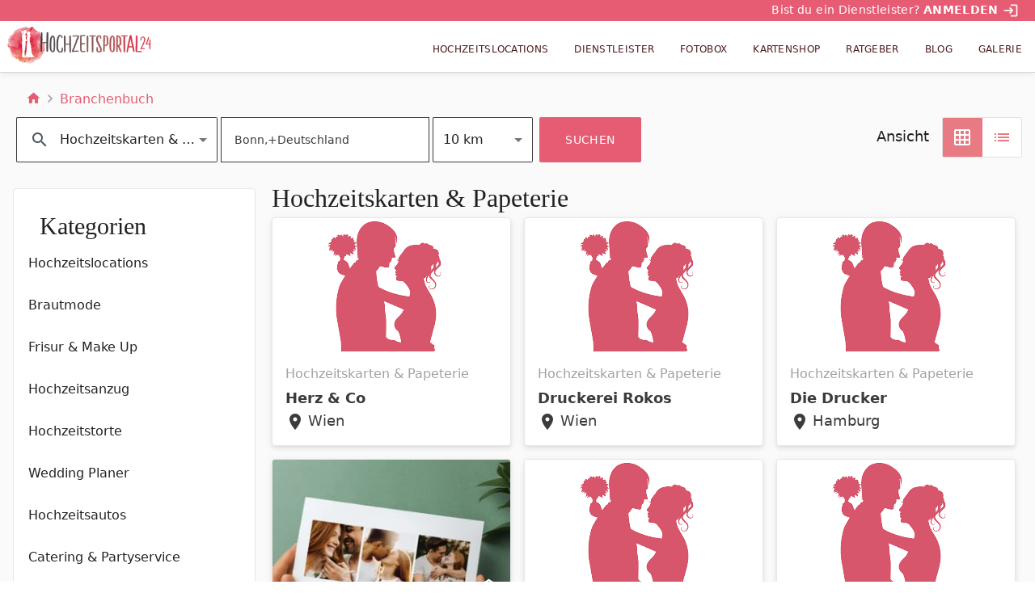

--- FILE ---
content_type: text/html; charset=utf-8
request_url: https://www.hochzeitsportal24.de/branchenbuch/einladungskarten/?address=Erfurt,%20Deutschland&page=12
body_size: 57489
content:
<!DOCTYPE html><html lang="de" data-critters-container><head>
  <meta charset="utf-8">
  <title>Hochzeitskarten &amp; Papeterie | Die besten Anbieter | Hochzeitsportal24 | Seite 12</title>
  <base href="/">
  <meta name="viewport" content="width=device-width, initial-scale=1">

  <link rel="apple-touch-icon" sizes="180x180" href="/assets/images/favicons/apple-touch-icon.png">
  <link rel="icon" type="image/png" sizes="32x32" href="/assets/images/favicons/favicon-32x32.png">
  <link rel="icon" type="image/png" sizes="16x16" href="/assets/images/favicons/favicon-16x16.png">
  <link rel="manifest" href="/assets/images/favicons/site.webmanifest">
  <link rel="mask-icon" href="/assets/images/favicons/safari-pinned-tab.svg" color="#E54E59">
  <link rel="shortcut icon" href="/assets/images/favicons/favicon.ico">
  <meta name="msapplication-TileColor" content="#ffffff">
  <meta name="msapplication-config" content="/assets/images/favicons/browserconfig.xml">
  <meta name="theme-color" content="#E54E59">

  <link rel="preload" as="font" href="/assets/fonts/MaterialIcons-Regular.woff2" type="font/woff2" crossorigin="anonymous">
  <script type="text/plain" class="cmplazyload" data-cmp-vendor="s30" data-cmp-src="https://www.youtube.com/iframe_api"></script>
  <script type="text/javascript" data-cmp-ab="1" src="https://cdn.consentmanager.net/delivery/autoblocking/0f6cea2ac1b24.js" data-cmp-host="c.delivery.consentmanager.net" data-cmp-cdn="cdn.consentmanager.net" data-cmp-codesrc="0"></script>
  <script type="text/plain" class="cmplazyload" data-cmp-vendor="c46309" data-cmp-src="https://watchbetter.com/embedPartner.js" async defer></script>
  <script src="/assets/qmnloader/qmnloader.min.js?v=1.2.3" defer></script>

<style>html{--mat-option-selected-state-label-text-color:#e65c73;--mat-option-label-text-color:rgba(0, 0, 0, .87);--mat-option-hover-state-layer-color:rgba(0, 0, 0, .04);--mat-option-focus-state-layer-color:rgba(0, 0, 0, .04);--mat-option-selected-state-layer-color:rgba(0, 0, 0, .04)}html{--mat-optgroup-label-text-color:rgba(0, 0, 0, .87)}html{--mat-option-label-text-font:Nunito Sans, Roboto, Open Sans, system-ui, -apple-system, BlinkMacSystemFont, Segoe UI, Roboto, Helvetica Neue, Arial, Noto Sans, sans-serif, Apple Color Emoji, Segoe UI Emoji, Segoe UI Symbol, Noto Color Emoji;--mat-option-label-text-line-height:1.5rem;--mat-option-label-text-size:1rem;--mat-option-label-text-tracking:normal;--mat-option-label-text-weight:400;--mat-optgroup-label-text-font:Nunito Sans, Roboto, Open Sans, system-ui, -apple-system, BlinkMacSystemFont, Segoe UI, Roboto, Helvetica Neue, Arial, Noto Sans, sans-serif, Apple Color Emoji, Segoe UI Emoji, Segoe UI Symbol, Noto Color Emoji;--mat-optgroup-label-text-line-height:1.5rem;--mat-optgroup-label-text-size:1rem;--mat-optgroup-label-text-tracking:normal;--mat-optgroup-label-text-weight:400}html{--mdc-filled-text-field-caret-color:#e65c73;--mdc-filled-text-field-focus-active-indicator-color:#e65c73;--mdc-filled-text-field-focus-label-text-color:rgba(230, 92, 115, .87);--mdc-filled-text-field-container-color:whitesmoke;--mdc-filled-text-field-disabled-container-color:#fafafa;--mdc-filled-text-field-label-text-color:rgba(0, 0, 0, .6);--mdc-filled-text-field-disabled-label-text-color:rgba(0, 0, 0, .38);--mdc-filled-text-field-input-text-color:rgba(0, 0, 0, .87);--mdc-filled-text-field-disabled-input-text-color:rgba(0, 0, 0, .38);--mdc-filled-text-field-input-text-placeholder-color:rgba(0, 0, 0, .6);--mdc-filled-text-field-error-focus-label-text-color:#f44336;--mdc-filled-text-field-error-label-text-color:#f44336;--mdc-filled-text-field-error-caret-color:#f44336;--mdc-filled-text-field-active-indicator-color:rgba(0, 0, 0, .42);--mdc-filled-text-field-disabled-active-indicator-color:rgba(0, 0, 0, .06);--mdc-filled-text-field-hover-active-indicator-color:rgba(0, 0, 0, .87);--mdc-filled-text-field-error-active-indicator-color:#f44336;--mdc-filled-text-field-error-focus-active-indicator-color:#f44336;--mdc-filled-text-field-error-hover-active-indicator-color:#f44336;--mdc-outlined-text-field-caret-color:#e65c73;--mdc-outlined-text-field-focus-outline-color:#e65c73;--mdc-outlined-text-field-focus-label-text-color:rgba(230, 92, 115, .87);--mdc-outlined-text-field-label-text-color:rgba(0, 0, 0, .6);--mdc-outlined-text-field-disabled-label-text-color:rgba(0, 0, 0, .38);--mdc-outlined-text-field-input-text-color:rgba(0, 0, 0, .87);--mdc-outlined-text-field-disabled-input-text-color:rgba(0, 0, 0, .38);--mdc-outlined-text-field-input-text-placeholder-color:rgba(0, 0, 0, .6);--mdc-outlined-text-field-error-caret-color:#f44336;--mdc-outlined-text-field-error-focus-label-text-color:#f44336;--mdc-outlined-text-field-error-label-text-color:#f44336;--mdc-outlined-text-field-outline-color:rgba(0, 0, 0, .38);--mdc-outlined-text-field-disabled-outline-color:rgba(0, 0, 0, .06);--mdc-outlined-text-field-hover-outline-color:rgba(0, 0, 0, .87);--mdc-outlined-text-field-error-focus-outline-color:#f44336;--mdc-outlined-text-field-error-hover-outline-color:#f44336;--mdc-outlined-text-field-error-outline-color:#f44336;--mat-form-field-disabled-input-text-placeholder-color:rgba(0, 0, 0, .38)}html{--mdc-filled-text-field-label-text-font:Nunito Sans, Roboto, Open Sans, system-ui, -apple-system, BlinkMacSystemFont, Segoe UI, Roboto, Helvetica Neue, Arial, Noto Sans, sans-serif, Apple Color Emoji, Segoe UI Emoji, Segoe UI Symbol, Noto Color Emoji;--mdc-filled-text-field-label-text-size:1rem;--mdc-filled-text-field-label-text-tracking:normal;--mdc-filled-text-field-label-text-weight:400;--mdc-outlined-text-field-label-text-font:Nunito Sans, Roboto, Open Sans, system-ui, -apple-system, BlinkMacSystemFont, Segoe UI, Roboto, Helvetica Neue, Arial, Noto Sans, sans-serif, Apple Color Emoji, Segoe UI Emoji, Segoe UI Symbol, Noto Color Emoji;--mdc-outlined-text-field-label-text-size:1rem;--mdc-outlined-text-field-label-text-tracking:normal;--mdc-outlined-text-field-label-text-weight:400;--mat-form-field-container-text-font:Nunito Sans, Roboto, Open Sans, system-ui, -apple-system, BlinkMacSystemFont, Segoe UI, Roboto, Helvetica Neue, Arial, Noto Sans, sans-serif, Apple Color Emoji, Segoe UI Emoji, Segoe UI Symbol, Noto Color Emoji;--mat-form-field-container-text-line-height:1.5rem;--mat-form-field-container-text-size:1rem;--mat-form-field-container-text-tracking:normal;--mat-form-field-container-text-weight:400;--mat-form-field-outlined-label-text-populated-size:1rem;--mat-form-field-subscript-text-font:Nunito Sans, Roboto, Open Sans, system-ui, -apple-system, BlinkMacSystemFont, Segoe UI, Roboto, Helvetica Neue, Arial, Noto Sans, sans-serif, Apple Color Emoji, Segoe UI Emoji, Segoe UI Symbol, Noto Color Emoji;--mat-form-field-subscript-text-line-height:1.25rem;--mat-form-field-subscript-text-size:.875rem;--mat-form-field-subscript-text-tracking:normal;--mat-form-field-subscript-text-weight:400;--mat-select-panel-background-color:white;--mat-select-enabled-trigger-text-color:rgba(0, 0, 0, .87);--mat-select-disabled-trigger-text-color:rgba(0, 0, 0, .38);--mat-select-placeholder-text-color:rgba(0, 0, 0, .6);--mat-select-enabled-arrow-color:rgba(0, 0, 0, .54);--mat-select-disabled-arrow-color:rgba(0, 0, 0, .38);--mat-select-focused-arrow-color:rgba(230, 92, 115, .87);--mat-select-invalid-arrow-color:rgba(244, 67, 54, .87)}html{--mat-select-trigger-text-font:Nunito Sans, Roboto, Open Sans, system-ui, -apple-system, BlinkMacSystemFont, Segoe UI, Roboto, Helvetica Neue, Arial, Noto Sans, sans-serif, Apple Color Emoji, Segoe UI Emoji, Segoe UI Symbol, Noto Color Emoji;--mat-select-trigger-text-line-height:1.5rem;--mat-select-trigger-text-size:1rem;--mat-select-trigger-text-tracking:normal;--mat-select-trigger-text-weight:400;--mat-autocomplete-background-color:white}html{--mat-menu-item-label-text-color:rgba(0, 0, 0, .87);--mat-menu-item-icon-color:rgba(0, 0, 0, .87);--mat-menu-item-hover-state-layer-color:rgba(0, 0, 0, .04);--mat-menu-item-focus-state-layer-color:rgba(0, 0, 0, .04);--mat-menu-container-color:white;--mat-menu-item-label-text-font:Nunito Sans, Roboto, Open Sans, system-ui, -apple-system, BlinkMacSystemFont, Segoe UI, Roboto, Helvetica Neue, Arial, Noto Sans, sans-serif, Apple Color Emoji, Segoe UI Emoji, Segoe UI Symbol, Noto Color Emoji;--mat-menu-item-label-text-size:1rem;--mat-menu-item-label-text-tracking:normal;--mat-menu-item-label-text-line-height:1.5rem;--mat-menu-item-label-text-weight:400}html{--mat-paginator-container-text-color:rgba(0, 0, 0, .87);--mat-paginator-container-background-color:white;--mat-paginator-enabled-icon-color:rgba(0, 0, 0, .54);--mat-paginator-disabled-icon-color:rgba(0, 0, 0, .12);--mat-paginator-container-size:56px}html{--mat-paginator-container-text-font:Nunito Sans, Roboto, Open Sans, system-ui, -apple-system, BlinkMacSystemFont, Segoe UI, Roboto, Helvetica Neue, Arial, Noto Sans, sans-serif, Apple Color Emoji, Segoe UI Emoji, Segoe UI Symbol, Noto Color Emoji;--mat-paginator-container-text-line-height:1.25rem;--mat-paginator-container-text-size:.875rem;--mat-paginator-container-text-tracking:normal;--mat-paginator-container-text-weight:400;--mat-paginator-select-trigger-text-size:.875rem}html{--mdc-checkbox-disabled-selected-icon-color:rgba(0, 0, 0, .38);--mdc-checkbox-disabled-unselected-icon-color:rgba(0, 0, 0, .38);--mdc-checkbox-selected-checkmark-color:#000;--mdc-checkbox-selected-focus-icon-color:#f39961;--mdc-checkbox-selected-hover-icon-color:#f39961;--mdc-checkbox-selected-icon-color:#f39961;--mdc-checkbox-selected-pressed-icon-color:#f39961;--mdc-checkbox-unselected-focus-icon-color:#212121;--mdc-checkbox-unselected-hover-icon-color:#212121;--mdc-checkbox-unselected-icon-color:rgba(0, 0, 0, .54);--mdc-checkbox-unselected-pressed-icon-color:rgba(0, 0, 0, .54);--mdc-checkbox-selected-focus-state-layer-color:#f39961;--mdc-checkbox-selected-hover-state-layer-color:#f39961;--mdc-checkbox-selected-pressed-state-layer-color:#f39961;--mdc-checkbox-unselected-focus-state-layer-color:black;--mdc-checkbox-unselected-hover-state-layer-color:black;--mdc-checkbox-unselected-pressed-state-layer-color:black}html{--mdc-checkbox-state-layer-size:40px}html{--mat-table-background-color:white;--mat-table-header-headline-color:rgba(0, 0, 0, .87);--mat-table-row-item-label-text-color:rgba(0, 0, 0, .87);--mat-table-row-item-outline-color:rgba(0, 0, 0, .12);--mat-table-header-container-height:56px;--mat-table-footer-container-height:52px;--mat-table-row-item-container-height:52px;--mat-table-header-headline-font:Nunito Sans, Roboto, Open Sans, system-ui, -apple-system, BlinkMacSystemFont, Segoe UI, Roboto, Helvetica Neue, Arial, Noto Sans, sans-serif, Apple Color Emoji, Segoe UI Emoji, Segoe UI Symbol, Noto Color Emoji;--mat-table-header-headline-line-height:1.25rem;--mat-table-header-headline-size:.875rem;--mat-table-header-headline-weight:400;--mat-table-header-headline-tracking:normal;--mat-table-row-item-label-text-font:Nunito Sans, Roboto, Open Sans, system-ui, -apple-system, BlinkMacSystemFont, Segoe UI, Roboto, Helvetica Neue, Arial, Noto Sans, sans-serif, Apple Color Emoji, Segoe UI Emoji, Segoe UI Symbol, Noto Color Emoji;--mat-table-row-item-label-text-line-height:1.25rem;--mat-table-row-item-label-text-size:.875rem;--mat-table-row-item-label-text-weight:400;--mat-table-row-item-label-text-tracking:normal;--mat-table-footer-supporting-text-font:Nunito Sans, Roboto, Open Sans, system-ui, -apple-system, BlinkMacSystemFont, Segoe UI, Roboto, Helvetica Neue, Arial, Noto Sans, sans-serif, Apple Color Emoji, Segoe UI Emoji, Segoe UI Symbol, Noto Color Emoji;--mat-table-footer-supporting-text-line-height:1.25rem;--mat-table-footer-supporting-text-size:.875rem;--mat-table-footer-supporting-text-weight:400;--mat-table-footer-supporting-text-tracking:normal}html{--mat-badge-background-color:#e65c73;--mat-badge-text-color:white;--mat-badge-disabled-state-background-color:#b9b9b9;--mat-badge-disabled-state-text-color:rgba(0, 0, 0, .38)}html{--mat-badge-text-font:Nunito Sans, Roboto, Open Sans, system-ui, -apple-system, BlinkMacSystemFont, Segoe UI, Roboto, Helvetica Neue, Arial, Noto Sans, sans-serif, Apple Color Emoji, Segoe UI Emoji, Segoe UI Symbol, Noto Color Emoji;--mat-badge-text-size:12px;--mat-badge-text-weight:600;--mat-badge-small-size-text-size:9px;--mat-badge-large-size-text-size:24px;--mat-bottom-sheet-container-text-color:rgba(0, 0, 0, .87);--mat-bottom-sheet-container-background-color:white;--mat-bottom-sheet-container-text-font:Nunito Sans, Roboto, Open Sans, system-ui, -apple-system, BlinkMacSystemFont, Segoe UI, Roboto, Helvetica Neue, Arial, Noto Sans, sans-serif, Apple Color Emoji, Segoe UI Emoji, Segoe UI Symbol, Noto Color Emoji;--mat-bottom-sheet-container-text-line-height:1.25rem;--mat-bottom-sheet-container-text-size:.875rem;--mat-bottom-sheet-container-text-tracking:normal;--mat-bottom-sheet-container-text-weight:400;--mat-legacy-button-toggle-text-color:rgba(0, 0, 0, .38);--mat-legacy-button-toggle-state-layer-color:rgba(0, 0, 0, .12);--mat-legacy-button-toggle-selected-state-text-color:rgba(0, 0, 0, .54);--mat-legacy-button-toggle-selected-state-background-color:#e0e0e0;--mat-legacy-button-toggle-disabled-state-text-color:rgba(0, 0, 0, .26);--mat-legacy-button-toggle-disabled-state-background-color:#eeeeee;--mat-legacy-button-toggle-disabled-selected-state-background-color:#bdbdbd;--mat-standard-button-toggle-text-color:rgba(0, 0, 0, .87);--mat-standard-button-toggle-background-color:white;--mat-standard-button-toggle-state-layer-color:black;--mat-standard-button-toggle-selected-state-background-color:#e0e0e0;--mat-standard-button-toggle-selected-state-text-color:rgba(0, 0, 0, .87);--mat-standard-button-toggle-disabled-state-text-color:rgba(0, 0, 0, .26);--mat-standard-button-toggle-disabled-state-background-color:white;--mat-standard-button-toggle-disabled-selected-state-text-color:rgba(0, 0, 0, .87);--mat-standard-button-toggle-disabled-selected-state-background-color:#bdbdbd;--mat-standard-button-toggle-divider-color:#e0e0e0;--mat-standard-button-toggle-height:48px;--mat-legacy-button-toggle-text-font:Nunito Sans, Roboto, Open Sans, system-ui, -apple-system, BlinkMacSystemFont, Segoe UI, Roboto, Helvetica Neue, Arial, Noto Sans, sans-serif, Apple Color Emoji, Segoe UI Emoji, Segoe UI Symbol, Noto Color Emoji;--mat-standard-button-toggle-text-font:Nunito Sans, Roboto, Open Sans, system-ui, -apple-system, BlinkMacSystemFont, Segoe UI, Roboto, Helvetica Neue, Arial, Noto Sans, sans-serif, Apple Color Emoji, Segoe UI Emoji, Segoe UI Symbol, Noto Color Emoji;--mat-datepicker-calendar-date-selected-state-text-color:white;--mat-datepicker-calendar-date-selected-state-background-color:#e65c73;--mat-datepicker-calendar-date-selected-disabled-state-background-color:rgba(230, 92, 115, .4);--mat-datepicker-calendar-date-today-selected-state-outline-color:white;--mat-datepicker-calendar-date-focus-state-background-color:rgba(230, 92, 115, .3);--mat-datepicker-calendar-date-hover-state-background-color:rgba(230, 92, 115, .3);--mat-datepicker-toggle-active-state-icon-color:#e65c73;--mat-datepicker-calendar-date-in-range-state-background-color:rgba(230, 92, 115, .2);--mat-datepicker-calendar-date-in-comparison-range-state-background-color:rgba(249, 171, 0, .2);--mat-datepicker-calendar-date-in-overlap-range-state-background-color:#a8dab5;--mat-datepicker-calendar-date-in-overlap-range-selected-state-background-color:#46a35e;--mat-datepicker-toggle-icon-color:rgba(0, 0, 0, .54);--mat-datepicker-calendar-body-label-text-color:rgba(0, 0, 0, .54);--mat-datepicker-calendar-period-button-icon-color:rgba(0, 0, 0, .54);--mat-datepicker-calendar-navigation-button-icon-color:rgba(0, 0, 0, .54);--mat-datepicker-calendar-header-divider-color:rgba(0, 0, 0, .12);--mat-datepicker-calendar-header-text-color:rgba(0, 0, 0, .54);--mat-datepicker-calendar-date-today-outline-color:rgba(0, 0, 0, .38);--mat-datepicker-calendar-date-today-disabled-state-outline-color:rgba(0, 0, 0, .18);--mat-datepicker-calendar-date-text-color:rgba(0, 0, 0, .87);--mat-datepicker-calendar-date-outline-color:transparent;--mat-datepicker-calendar-date-disabled-state-text-color:rgba(0, 0, 0, .38);--mat-datepicker-calendar-date-preview-state-outline-color:rgba(0, 0, 0, .24);--mat-datepicker-range-input-separator-color:rgba(0, 0, 0, .87);--mat-datepicker-range-input-disabled-state-separator-color:rgba(0, 0, 0, .38);--mat-datepicker-range-input-disabled-state-text-color:rgba(0, 0, 0, .38);--mat-datepicker-calendar-container-background-color:white;--mat-datepicker-calendar-container-text-color:rgba(0, 0, 0, .87)}html{--mat-datepicker-calendar-text-font:Nunito Sans, Roboto, Open Sans, system-ui, -apple-system, BlinkMacSystemFont, Segoe UI, Roboto, Helvetica Neue, Arial, Noto Sans, sans-serif, Apple Color Emoji, Segoe UI Emoji, Segoe UI Symbol, Noto Color Emoji;--mat-datepicker-calendar-text-size:13px;--mat-datepicker-calendar-body-label-text-size:1rem;--mat-datepicker-calendar-body-label-text-weight:400;--mat-datepicker-calendar-period-button-text-size:1rem;--mat-datepicker-calendar-period-button-text-weight:400;--mat-datepicker-calendar-header-text-size:11px;--mat-datepicker-calendar-header-text-weight:400;--mat-divider-color:rgba(0, 0, 0, .12);--mat-expansion-container-background-color:white;--mat-expansion-container-text-color:rgba(0, 0, 0, .87);--mat-expansion-actions-divider-color:rgba(0, 0, 0, .12);--mat-expansion-header-hover-state-layer-color:rgba(0, 0, 0, .04);--mat-expansion-header-focus-state-layer-color:rgba(0, 0, 0, .04);--mat-expansion-header-disabled-state-text-color:rgba(0, 0, 0, .26);--mat-expansion-header-text-color:rgba(0, 0, 0, .87);--mat-expansion-header-description-color:rgba(0, 0, 0, .54);--mat-expansion-header-indicator-color:rgba(0, 0, 0, .54);--mat-expansion-header-collapsed-state-height:48px;--mat-expansion-header-expanded-state-height:64px;--mat-expansion-header-text-font:Nunito Sans, Roboto, Open Sans, system-ui, -apple-system, BlinkMacSystemFont, Segoe UI, Roboto, Helvetica Neue, Arial, Noto Sans, sans-serif, Apple Color Emoji, Segoe UI Emoji, Segoe UI Symbol, Noto Color Emoji;--mat-expansion-header-text-size:.875rem;--mat-expansion-header-text-weight:400;--mat-expansion-header-text-line-height:inherit;--mat-expansion-header-text-tracking:inherit;--mat-expansion-container-text-font:Nunito Sans, Roboto, Open Sans, system-ui, -apple-system, BlinkMacSystemFont, Segoe UI, Roboto, Helvetica Neue, Arial, Noto Sans, sans-serif, Apple Color Emoji, Segoe UI Emoji, Segoe UI Symbol, Noto Color Emoji;--mat-expansion-container-text-line-height:1.25rem;--mat-expansion-container-text-size:.875rem;--mat-expansion-container-text-tracking:normal;--mat-expansion-container-text-weight:400;--mat-grid-list-tile-header-primary-text-size:.875rem;--mat-grid-list-tile-header-secondary-text-size:.875rem;--mat-grid-list-tile-footer-primary-text-size:.875rem;--mat-grid-list-tile-footer-secondary-text-size:.875rem;--mat-icon-color:inherit}html{--mat-sidenav-container-divider-color:rgba(0, 0, 0, .12);--mat-sidenav-container-background-color:white;--mat-sidenav-container-text-color:rgba(0, 0, 0, .87);--mat-sidenav-content-background-color:#fafafa;--mat-sidenav-content-text-color:rgba(0, 0, 0, .87);--mat-sidenav-scrim-color:rgba(0, 0, 0, .6);--mat-stepper-header-icon-foreground-color:white;--mat-stepper-header-selected-state-icon-background-color:#e65c73;--mat-stepper-header-selected-state-icon-foreground-color:white;--mat-stepper-header-done-state-icon-background-color:#e65c73;--mat-stepper-header-done-state-icon-foreground-color:white;--mat-stepper-header-edit-state-icon-background-color:#e65c73;--mat-stepper-header-edit-state-icon-foreground-color:white;--mat-stepper-container-color:white;--mat-stepper-line-color:rgba(0, 0, 0, .12);--mat-stepper-header-hover-state-layer-color:rgba(0, 0, 0, .04);--mat-stepper-header-focus-state-layer-color:rgba(0, 0, 0, .04);--mat-stepper-header-label-text-color:rgba(0, 0, 0, .54);--mat-stepper-header-optional-label-text-color:rgba(0, 0, 0, .54);--mat-stepper-header-selected-state-label-text-color:rgba(0, 0, 0, .87);--mat-stepper-header-error-state-label-text-color:#f44336;--mat-stepper-header-icon-background-color:rgba(0, 0, 0, .54);--mat-stepper-header-error-state-icon-foreground-color:#f44336;--mat-stepper-header-error-state-icon-background-color:transparent}html{--mat-stepper-header-height:72px;--mat-stepper-container-text-font:Nunito Sans, Roboto, Open Sans, system-ui, -apple-system, BlinkMacSystemFont, Segoe UI, Roboto, Helvetica Neue, Arial, Noto Sans, sans-serif, Apple Color Emoji, Segoe UI Emoji, Segoe UI Symbol, Noto Color Emoji;--mat-stepper-header-label-text-font:Nunito Sans, Roboto, Open Sans, system-ui, -apple-system, BlinkMacSystemFont, Segoe UI, Roboto, Helvetica Neue, Arial, Noto Sans, sans-serif, Apple Color Emoji, Segoe UI Emoji, Segoe UI Symbol, Noto Color Emoji;--mat-stepper-header-label-text-size:.875rem;--mat-stepper-header-label-text-weight:400;--mat-stepper-header-error-state-label-text-size:1rem;--mat-stepper-header-selected-state-label-text-size:1rem;--mat-stepper-header-selected-state-label-text-weight:400}html{--mat-toolbar-container-background-color:whitesmoke;--mat-toolbar-container-text-color:rgba(0, 0, 0, .87)}html{--mat-toolbar-standard-height:64px;--mat-toolbar-mobile-height:56px;--mat-toolbar-title-text-font:Nunito Sans, Roboto, Open Sans, system-ui, -apple-system, BlinkMacSystemFont, Segoe UI, Roboto, Helvetica Neue, Arial, Noto Sans, sans-serif, Apple Color Emoji, Segoe UI Emoji, Segoe UI Symbol, Noto Color Emoji;--mat-toolbar-title-text-line-height:1.75rem;--mat-toolbar-title-text-size:1.25rem;--mat-toolbar-title-text-tracking:normal;--mat-toolbar-title-text-weight:700}*,:before,:after{--tw-border-spacing-x:0;--tw-border-spacing-y:0;--tw-translate-x:0;--tw-translate-y:0;--tw-rotate:0;--tw-skew-x:0;--tw-skew-y:0;--tw-scale-x:1;--tw-scale-y:1;--tw-pan-x: ;--tw-pan-y: ;--tw-pinch-zoom: ;--tw-scroll-snap-strictness:proximity;--tw-gradient-from-position: ;--tw-gradient-via-position: ;--tw-gradient-to-position: ;--tw-ordinal: ;--tw-slashed-zero: ;--tw-numeric-figure: ;--tw-numeric-spacing: ;--tw-numeric-fraction: ;--tw-ring-inset: ;--tw-ring-offset-width:0px;--tw-ring-offset-color:#fff;--tw-ring-color:rgb(59 130 246 / .5);--tw-ring-offset-shadow:0 0 #0000;--tw-ring-shadow:0 0 #0000;--tw-shadow:0 0 #0000;--tw-shadow-colored:0 0 #0000;--tw-blur: ;--tw-brightness: ;--tw-contrast: ;--tw-grayscale: ;--tw-hue-rotate: ;--tw-invert: ;--tw-saturate: ;--tw-sepia: ;--tw-drop-shadow: ;--tw-backdrop-blur: ;--tw-backdrop-brightness: ;--tw-backdrop-contrast: ;--tw-backdrop-grayscale: ;--tw-backdrop-hue-rotate: ;--tw-backdrop-invert: ;--tw-backdrop-opacity: ;--tw-backdrop-saturate: ;--tw-backdrop-sepia: ;--tw-contain-size: ;--tw-contain-layout: ;--tw-contain-paint: ;--tw-contain-style: }*,:before,:after{box-sizing:border-box;border-width:0;border-style:solid;border-color:#e5e7eb}:before,:after{--tw-content:""}html{line-height:1.5;-webkit-text-size-adjust:100%;tab-size:4;font-family:Nunito Sans,Roboto,Open Sans,system-ui,-apple-system,BlinkMacSystemFont,Segoe UI,Roboto,Helvetica Neue,Arial,Noto Sans,sans-serif,Apple Color Emoji,Segoe UI Emoji,Segoe UI Symbol,Noto Color Emoji;font-feature-settings:normal;font-variation-settings:normal;-webkit-tap-highlight-color:transparent}body{margin:0;line-height:inherit}html{font-family:Nunito Sans,Roboto,Open Sans,system-ui,-apple-system,BlinkMacSystemFont,Segoe UI,Roboto,Helvetica Neue,Arial,Noto Sans,sans-serif,Apple Color Emoji,Segoe UI Emoji,Segoe UI Symbol,Noto Color Emoji;--tw-text-opacity:1;color:rgb(23 9 11 / var(--tw-text-opacity, 1));box-sizing:border-box;font-size:100%}body{font-size:1rem;line-height:1.5rem}@media (min-width: 768px){body{font-size:1.125rem;line-height:1.75rem}}</style><style>@font-face{font-family:Material Icons;font-style:normal;font-weight:400;src:local("Material Icons"),url(/assets/fonts/MaterialIcons-Regular.woff2) format("woff2"),url(/assets/fonts/MaterialIcons-Regular.woff) format("woff")}.mat-ripple{overflow:hidden;position:relative}.mat-ripple:not(:empty){transform:translateZ(0)}.cdk-visually-hidden{border:0;clip:rect(0 0 0 0);height:1px;margin:-1px;overflow:hidden;padding:0;position:absolute;width:1px;white-space:nowrap;outline:0;-webkit-appearance:none;-moz-appearance:none;left:0}.mat-focus-indicator{position:relative}.mat-focus-indicator:before{inset:0;position:absolute;box-sizing:border-box;pointer-events:none;display:var(--mat-focus-indicator-display, none);border:var(--mat-focus-indicator-border-width, 3px) var(--mat-focus-indicator-border-style, solid) var(--mat-focus-indicator-border-color, transparent);border-radius:var(--mat-focus-indicator-border-radius, 4px)}.mat-focus-indicator:focus:before{content:""}.mat-mdc-focus-indicator{position:relative}.mat-mdc-focus-indicator:before{inset:0;position:absolute;box-sizing:border-box;pointer-events:none;display:var(--mat-mdc-focus-indicator-display, none);border:var(--mat-mdc-focus-indicator-border-width, 3px) var(--mat-mdc-focus-indicator-border-style, solid) var(--mat-mdc-focus-indicator-border-color, transparent);border-radius:var(--mat-mdc-focus-indicator-border-radius, 4px)}.mat-mdc-focus-indicator:focus:before{content:""}.mdc-button{-moz-osx-font-smoothing:grayscale;-webkit-font-smoothing:antialiased;font-family:var(--mdc-typography-button-font-family, var(--mdc-typography-font-family, Montserrat, Menlo, Monaco, Consolas, Liberation Mono, Courier New));font-size:var(--mdc-typography-button-font-size, 14px);line-height:var(--mdc-typography-button-line-height, 36px);font-weight:var(--mdc-typography-button-font-weight, 500);letter-spacing:var(--mdc-typography-button-letter-spacing, .0892857143em);-webkit-text-decoration:var(--mdc-typography-button-text-decoration, none);text-decoration:var(--mdc-typography-button-text-decoration, none);text-transform:var(--mdc-typography-button-text-transform, none)}html{--mat-option-selected-state-label-text-color:#e65c73;--mat-option-label-text-color:rgba(0, 0, 0, .87);--mat-option-hover-state-layer-color:rgba(0, 0, 0, .04);--mat-option-focus-state-layer-color:rgba(0, 0, 0, .04);--mat-option-selected-state-layer-color:rgba(0, 0, 0, .04)}html{--mat-optgroup-label-text-color:rgba(0, 0, 0, .87)}.mat-elevation-z4{box-shadow:0 2px 4px -1px #0003,0 4px 5px #00000024,0 1px 10px #0000001f}html{--mat-option-label-text-font:Nunito Sans, Roboto, Open Sans, system-ui, -apple-system, BlinkMacSystemFont, Segoe UI, Roboto, Helvetica Neue, Arial, Noto Sans, sans-serif, Apple Color Emoji, Segoe UI Emoji, Segoe UI Symbol, Noto Color Emoji;--mat-option-label-text-line-height:1.5rem;--mat-option-label-text-size:1rem;--mat-option-label-text-tracking:normal;--mat-option-label-text-weight:400;--mat-optgroup-label-text-font:Nunito Sans, Roboto, Open Sans, system-ui, -apple-system, BlinkMacSystemFont, Segoe UI, Roboto, Helvetica Neue, Arial, Noto Sans, sans-serif, Apple Color Emoji, Segoe UI Emoji, Segoe UI Symbol, Noto Color Emoji;--mat-optgroup-label-text-line-height:1.5rem;--mat-optgroup-label-text-size:1rem;--mat-optgroup-label-text-tracking:normal;--mat-optgroup-label-text-weight:400}.mat-mdc-card{--mdc-elevated-card-container-color:white;--mdc-elevated-card-container-elevation:0px 2px 1px -1px rgba(0, 0, 0, .2), 0px 1px 1px 0px rgba(0, 0, 0, .14), 0px 1px 3px 0px rgba(0, 0, 0, .12);--mdc-outlined-card-container-color:white;--mdc-outlined-card-outline-color:rgba(0, 0, 0, .12);--mdc-outlined-card-container-elevation:0px 0px 0px 0px rgba(0, 0, 0, .2), 0px 0px 0px 0px rgba(0, 0, 0, .14), 0px 0px 0px 0px rgba(0, 0, 0, .12);--mat-card-subtitle-text-color:rgba(0, 0, 0, .54);--mat-card-title-text-font:Nunito Sans, Roboto, Open Sans, system-ui, -apple-system, BlinkMacSystemFont, Segoe UI, Roboto, Helvetica Neue, Arial, Noto Sans, sans-serif, Apple Color Emoji, Segoe UI Emoji, Segoe UI Symbol, Noto Color Emoji;--mat-card-title-text-line-height:1.75rem;--mat-card-title-text-size:1.25rem;--mat-card-title-text-tracking:normal;--mat-card-title-text-weight:700;--mat-card-subtitle-text-font:Nunito Sans, Roboto, Open Sans, system-ui, -apple-system, BlinkMacSystemFont, Segoe UI, Roboto, Helvetica Neue, Arial, Noto Sans, sans-serif, Apple Color Emoji, Segoe UI Emoji, Segoe UI Symbol, Noto Color Emoji;--mat-card-subtitle-text-line-height:1.25rem;--mat-card-subtitle-text-size:.875rem;--mat-card-subtitle-text-tracking:normal;--mat-card-subtitle-text-weight:400}html{--mdc-filled-text-field-caret-color:#e65c73;--mdc-filled-text-field-focus-active-indicator-color:#e65c73;--mdc-filled-text-field-focus-label-text-color:rgba(230, 92, 115, .87);--mdc-filled-text-field-container-color:whitesmoke;--mdc-filled-text-field-disabled-container-color:#fafafa;--mdc-filled-text-field-label-text-color:rgba(0, 0, 0, .6);--mdc-filled-text-field-disabled-label-text-color:rgba(0, 0, 0, .38);--mdc-filled-text-field-input-text-color:rgba(0, 0, 0, .87);--mdc-filled-text-field-disabled-input-text-color:rgba(0, 0, 0, .38);--mdc-filled-text-field-input-text-placeholder-color:rgba(0, 0, 0, .6);--mdc-filled-text-field-error-focus-label-text-color:#f44336;--mdc-filled-text-field-error-label-text-color:#f44336;--mdc-filled-text-field-error-caret-color:#f44336;--mdc-filled-text-field-active-indicator-color:rgba(0, 0, 0, .42);--mdc-filled-text-field-disabled-active-indicator-color:rgba(0, 0, 0, .06);--mdc-filled-text-field-hover-active-indicator-color:rgba(0, 0, 0, .87);--mdc-filled-text-field-error-active-indicator-color:#f44336;--mdc-filled-text-field-error-focus-active-indicator-color:#f44336;--mdc-filled-text-field-error-hover-active-indicator-color:#f44336;--mdc-outlined-text-field-caret-color:#e65c73;--mdc-outlined-text-field-focus-outline-color:#e65c73;--mdc-outlined-text-field-focus-label-text-color:rgba(230, 92, 115, .87);--mdc-outlined-text-field-label-text-color:rgba(0, 0, 0, .6);--mdc-outlined-text-field-disabled-label-text-color:rgba(0, 0, 0, .38);--mdc-outlined-text-field-input-text-color:rgba(0, 0, 0, .87);--mdc-outlined-text-field-disabled-input-text-color:rgba(0, 0, 0, .38);--mdc-outlined-text-field-input-text-placeholder-color:rgba(0, 0, 0, .6);--mdc-outlined-text-field-error-caret-color:#f44336;--mdc-outlined-text-field-error-focus-label-text-color:#f44336;--mdc-outlined-text-field-error-label-text-color:#f44336;--mdc-outlined-text-field-outline-color:rgba(0, 0, 0, .38);--mdc-outlined-text-field-disabled-outline-color:rgba(0, 0, 0, .06);--mdc-outlined-text-field-hover-outline-color:rgba(0, 0, 0, .87);--mdc-outlined-text-field-error-focus-outline-color:#f44336;--mdc-outlined-text-field-error-hover-outline-color:#f44336;--mdc-outlined-text-field-error-outline-color:#f44336;--mat-form-field-disabled-input-text-placeholder-color:rgba(0, 0, 0, .38)}.mat-mdc-form-field-subscript-wrapper,.mat-mdc-form-field-bottom-align:before{-moz-osx-font-smoothing:grayscale;-webkit-font-smoothing:antialiased;font-family:var(--mat-form-field-subscript-text-font);line-height:var(--mat-form-field-subscript-text-line-height);font-size:var(--mat-form-field-subscript-text-size);letter-spacing:var(--mat-form-field-subscript-text-tracking);font-weight:var(--mat-form-field-subscript-text-weight)}.mat-mdc-form-field.mat-mdc-form-field.mat-mdc-form-field.mat-mdc-form-field.mat-mdc-form-field.mat-mdc-form-field .mdc-notched-outline__notch{border-left:1px solid transparent}.mat-mdc-form-field-infix{min-height:56px}.mat-mdc-text-field-wrapper.mdc-text-field--outlined .mat-mdc-form-field-infix{padding-top:16px;padding-bottom:16px}html{--mdc-filled-text-field-label-text-font:Nunito Sans, Roboto, Open Sans, system-ui, -apple-system, BlinkMacSystemFont, Segoe UI, Roboto, Helvetica Neue, Arial, Noto Sans, sans-serif, Apple Color Emoji, Segoe UI Emoji, Segoe UI Symbol, Noto Color Emoji;--mdc-filled-text-field-label-text-size:1rem;--mdc-filled-text-field-label-text-tracking:normal;--mdc-filled-text-field-label-text-weight:400;--mdc-outlined-text-field-label-text-font:Nunito Sans, Roboto, Open Sans, system-ui, -apple-system, BlinkMacSystemFont, Segoe UI, Roboto, Helvetica Neue, Arial, Noto Sans, sans-serif, Apple Color Emoji, Segoe UI Emoji, Segoe UI Symbol, Noto Color Emoji;--mdc-outlined-text-field-label-text-size:1rem;--mdc-outlined-text-field-label-text-tracking:normal;--mdc-outlined-text-field-label-text-weight:400;--mat-form-field-container-text-font:Nunito Sans, Roboto, Open Sans, system-ui, -apple-system, BlinkMacSystemFont, Segoe UI, Roboto, Helvetica Neue, Arial, Noto Sans, sans-serif, Apple Color Emoji, Segoe UI Emoji, Segoe UI Symbol, Noto Color Emoji;--mat-form-field-container-text-line-height:1.5rem;--mat-form-field-container-text-size:1rem;--mat-form-field-container-text-tracking:normal;--mat-form-field-container-text-weight:400;--mat-form-field-outlined-label-text-populated-size:1rem;--mat-form-field-subscript-text-font:Nunito Sans, Roboto, Open Sans, system-ui, -apple-system, BlinkMacSystemFont, Segoe UI, Roboto, Helvetica Neue, Arial, Noto Sans, sans-serif, Apple Color Emoji, Segoe UI Emoji, Segoe UI Symbol, Noto Color Emoji;--mat-form-field-subscript-text-line-height:1.25rem;--mat-form-field-subscript-text-size:.875rem;--mat-form-field-subscript-text-tracking:normal;--mat-form-field-subscript-text-weight:400;--mat-select-panel-background-color:white;--mat-select-enabled-trigger-text-color:rgba(0, 0, 0, .87);--mat-select-disabled-trigger-text-color:rgba(0, 0, 0, .38);--mat-select-placeholder-text-color:rgba(0, 0, 0, .6);--mat-select-enabled-arrow-color:rgba(0, 0, 0, .54);--mat-select-disabled-arrow-color:rgba(0, 0, 0, .38);--mat-select-focused-arrow-color:rgba(230, 92, 115, .87);--mat-select-invalid-arrow-color:rgba(244, 67, 54, .87)}html{--mat-select-trigger-text-font:Nunito Sans, Roboto, Open Sans, system-ui, -apple-system, BlinkMacSystemFont, Segoe UI, Roboto, Helvetica Neue, Arial, Noto Sans, sans-serif, Apple Color Emoji, Segoe UI Emoji, Segoe UI Symbol, Noto Color Emoji;--mat-select-trigger-text-line-height:1.5rem;--mat-select-trigger-text-size:1rem;--mat-select-trigger-text-tracking:normal;--mat-select-trigger-text-weight:400;--mat-autocomplete-background-color:white}html{--mat-menu-item-label-text-color:rgba(0, 0, 0, .87);--mat-menu-item-icon-color:rgba(0, 0, 0, .87);--mat-menu-item-hover-state-layer-color:rgba(0, 0, 0, .04);--mat-menu-item-focus-state-layer-color:rgba(0, 0, 0, .04);--mat-menu-container-color:white;--mat-menu-item-label-text-font:Nunito Sans, Roboto, Open Sans, system-ui, -apple-system, BlinkMacSystemFont, Segoe UI, Roboto, Helvetica Neue, Arial, Noto Sans, sans-serif, Apple Color Emoji, Segoe UI Emoji, Segoe UI Symbol, Noto Color Emoji;--mat-menu-item-label-text-size:1rem;--mat-menu-item-label-text-tracking:normal;--mat-menu-item-label-text-line-height:1.5rem;--mat-menu-item-label-text-weight:400}.mat-mdc-list-base{--mdc-list-list-item-label-text-color:rgba(0, 0, 0, .87);--mdc-list-list-item-supporting-text-color:rgba(0, 0, 0, .54);--mdc-list-list-item-leading-icon-color:rgba(0, 0, 0, .38);--mdc-list-list-item-trailing-supporting-text-color:rgba(0, 0, 0, .38);--mdc-list-list-item-trailing-icon-color:rgba(0, 0, 0, .38);--mdc-list-list-item-selected-trailing-icon-color:rgba(0, 0, 0, .38);--mdc-list-list-item-disabled-label-text-color:black;--mdc-list-list-item-disabled-leading-icon-color:black;--mdc-list-list-item-disabled-trailing-icon-color:black;--mdc-list-list-item-hover-label-text-color:rgba(0, 0, 0, .87);--mdc-list-list-item-hover-leading-icon-color:rgba(0, 0, 0, .38);--mdc-list-list-item-hover-trailing-icon-color:rgba(0, 0, 0, .38);--mdc-list-list-item-focus-label-text-color:rgba(0, 0, 0, .87);--mdc-list-list-item-hover-state-layer-color:black;--mdc-list-list-item-hover-state-layer-opacity:.04;--mdc-list-list-item-focus-state-layer-color:black;--mdc-list-list-item-focus-state-layer-opacity:.12}.mat-mdc-list-base{--mdc-list-list-item-one-line-container-height:48px;--mdc-list-list-item-two-line-container-height:64px;--mdc-list-list-item-three-line-container-height:88px}.mat-mdc-list-base{--mdc-list-list-item-label-text-font:Nunito Sans, Roboto, Open Sans, system-ui, -apple-system, BlinkMacSystemFont, Segoe UI, Roboto, Helvetica Neue, Arial, Noto Sans, sans-serif, Apple Color Emoji, Segoe UI Emoji, Segoe UI Symbol, Noto Color Emoji;--mdc-list-list-item-label-text-line-height:1.5rem;--mdc-list-list-item-label-text-size:1rem;--mdc-list-list-item-label-text-tracking:normal;--mdc-list-list-item-label-text-weight:400;--mdc-list-list-item-supporting-text-font:Nunito Sans, Roboto, Open Sans, system-ui, -apple-system, BlinkMacSystemFont, Segoe UI, Roboto, Helvetica Neue, Arial, Noto Sans, sans-serif, Apple Color Emoji, Segoe UI Emoji, Segoe UI Symbol, Noto Color Emoji;--mdc-list-list-item-supporting-text-line-height:1.25rem;--mdc-list-list-item-supporting-text-size:.875rem;--mdc-list-list-item-supporting-text-tracking:normal;--mdc-list-list-item-supporting-text-weight:400;--mdc-list-list-item-trailing-supporting-text-font:Nunito Sans, Roboto, Open Sans, system-ui, -apple-system, BlinkMacSystemFont, Segoe UI, Roboto, Helvetica Neue, Arial, Noto Sans, sans-serif, Apple Color Emoji, Segoe UI Emoji, Segoe UI Symbol, Noto Color Emoji;--mdc-list-list-item-trailing-supporting-text-line-height:1.25rem;--mdc-list-list-item-trailing-supporting-text-size:.875rem;--mdc-list-list-item-trailing-supporting-text-tracking:normal;--mdc-list-list-item-trailing-supporting-text-weight:400}.mdc-list-group__subheader{font-size:1rem;font-weight:400;line-height:1.5rem;font-family:Nunito Sans,Roboto,Open Sans,system-ui,-apple-system,BlinkMacSystemFont,Segoe UI,Roboto,Helvetica Neue,Arial,Noto Sans,sans-serif,Apple Color Emoji,Segoe UI Emoji,Segoe UI Symbol,Noto Color Emoji;letter-spacing:normal}html{--mat-paginator-container-text-color:rgba(0, 0, 0, .87);--mat-paginator-container-background-color:white;--mat-paginator-enabled-icon-color:rgba(0, 0, 0, .54);--mat-paginator-disabled-icon-color:rgba(0, 0, 0, .12);--mat-paginator-container-size:56px}html{--mat-paginator-container-text-font:Nunito Sans, Roboto, Open Sans, system-ui, -apple-system, BlinkMacSystemFont, Segoe UI, Roboto, Helvetica Neue, Arial, Noto Sans, sans-serif, Apple Color Emoji, Segoe UI Emoji, Segoe UI Symbol, Noto Color Emoji;--mat-paginator-container-text-line-height:1.25rem;--mat-paginator-container-text-size:.875rem;--mat-paginator-container-text-tracking:normal;--mat-paginator-container-text-weight:400;--mat-paginator-select-trigger-text-size:.875rem}html{--mdc-checkbox-disabled-selected-icon-color:rgba(0, 0, 0, .38);--mdc-checkbox-disabled-unselected-icon-color:rgba(0, 0, 0, .38);--mdc-checkbox-selected-checkmark-color:#000;--mdc-checkbox-selected-focus-icon-color:#f39961;--mdc-checkbox-selected-hover-icon-color:#f39961;--mdc-checkbox-selected-icon-color:#f39961;--mdc-checkbox-selected-pressed-icon-color:#f39961;--mdc-checkbox-unselected-focus-icon-color:#212121;--mdc-checkbox-unselected-hover-icon-color:#212121;--mdc-checkbox-unselected-icon-color:rgba(0, 0, 0, .54);--mdc-checkbox-unselected-pressed-icon-color:rgba(0, 0, 0, .54);--mdc-checkbox-selected-focus-state-layer-color:#f39961;--mdc-checkbox-selected-hover-state-layer-color:#f39961;--mdc-checkbox-selected-pressed-state-layer-color:#f39961;--mdc-checkbox-unselected-focus-state-layer-color:black;--mdc-checkbox-unselected-hover-state-layer-color:black;--mdc-checkbox-unselected-pressed-state-layer-color:black}html{--mdc-checkbox-state-layer-size:40px}.mat-mdc-unelevated-button.mat-primary{--mdc-filled-button-container-color:#e65c73;--mdc-filled-button-label-text-color:#fff}.mat-mdc-outlined-button{--mdc-outlined-button-outline-color:rgba(0, 0, 0, .12)}.mat-mdc-outlined-button.mat-unthemed{--mdc-outlined-button-label-text-color:#000}.mat-mdc-outlined-button{--mat-mdc-button-persistent-ripple-color:#000;--mat-mdc-button-ripple-color:rgba(0, 0, 0, .1)}.mat-mdc-outlined-button:hover .mat-mdc-button-persistent-ripple:before{opacity:.04}.mat-mdc-outlined-button:active .mat-mdc-button-persistent-ripple:before{opacity:.12}.mat-mdc-unelevated-button{--mat-mdc-button-persistent-ripple-color:#000;--mat-mdc-button-ripple-color:rgba(0, 0, 0, .1)}.mat-mdc-unelevated-button:hover .mat-mdc-button-persistent-ripple:before{opacity:.04}.mat-mdc-unelevated-button:active .mat-mdc-button-persistent-ripple:before{opacity:.12}.mat-mdc-unelevated-button.mat-primary{--mat-mdc-button-persistent-ripple-color:#fff;--mat-mdc-button-ripple-color:rgba(255, 255, 255, .1)}.mat-mdc-unelevated-button.mat-mdc-button-base,.mat-mdc-outlined-button.mat-mdc-button-base{height:36px}.mdc-button{-moz-osx-font-smoothing:grayscale;-webkit-font-smoothing:antialiased;font-family:var(--mdc-typography-button-font-family, var(--mdc-typography-font-family, Nunito Sans, Roboto, Open Sans, system-ui, -apple-system, BlinkMacSystemFont, Segoe UI, Roboto, Helvetica Neue, Arial, Noto Sans, sans-serif, Apple Color Emoji, Segoe UI Emoji, Segoe UI Symbol, Noto Color Emoji));font-size:var(--mdc-typography-button-font-size, 1rem);line-height:var(--mdc-typography-button-line-height, 1rem);font-weight:var(--mdc-typography-button-font-weight, 400);letter-spacing:var(--mdc-typography-button-letter-spacing, normal);-webkit-text-decoration:var(--mdc-typography-button-text-decoration, none);text-decoration:var(--mdc-typography-button-text-decoration, none);text-transform:var(--mdc-typography-button-text-transform, none)}.mat-mdc-icon-button{--mdc-icon-button-icon-color:inherit;--mat-mdc-button-persistent-ripple-color:#000;--mat-mdc-button-ripple-color:rgba(0, 0, 0, .1)}.mat-mdc-icon-button:hover .mat-mdc-button-persistent-ripple:before{opacity:.04}.mat-mdc-icon-button:active .mat-mdc-button-persistent-ripple:before{opacity:.12}.mat-mdc-icon-button.mat-mdc-button-base{--mdc-icon-button-state-layer-size:48px;width:var(--mdc-icon-button-state-layer-size);height:var(--mdc-icon-button-state-layer-size);padding:12px}html{--mat-table-background-color:white;--mat-table-header-headline-color:rgba(0, 0, 0, .87);--mat-table-row-item-label-text-color:rgba(0, 0, 0, .87);--mat-table-row-item-outline-color:rgba(0, 0, 0, .12);--mat-table-header-container-height:56px;--mat-table-footer-container-height:52px;--mat-table-row-item-container-height:52px;--mat-table-header-headline-font:Nunito Sans, Roboto, Open Sans, system-ui, -apple-system, BlinkMacSystemFont, Segoe UI, Roboto, Helvetica Neue, Arial, Noto Sans, sans-serif, Apple Color Emoji, Segoe UI Emoji, Segoe UI Symbol, Noto Color Emoji;--mat-table-header-headline-line-height:1.25rem;--mat-table-header-headline-size:.875rem;--mat-table-header-headline-weight:400;--mat-table-header-headline-tracking:normal;--mat-table-row-item-label-text-font:Nunito Sans, Roboto, Open Sans, system-ui, -apple-system, BlinkMacSystemFont, Segoe UI, Roboto, Helvetica Neue, Arial, Noto Sans, sans-serif, Apple Color Emoji, Segoe UI Emoji, Segoe UI Symbol, Noto Color Emoji;--mat-table-row-item-label-text-line-height:1.25rem;--mat-table-row-item-label-text-size:.875rem;--mat-table-row-item-label-text-weight:400;--mat-table-row-item-label-text-tracking:normal;--mat-table-footer-supporting-text-font:Nunito Sans, Roboto, Open Sans, system-ui, -apple-system, BlinkMacSystemFont, Segoe UI, Roboto, Helvetica Neue, Arial, Noto Sans, sans-serif, Apple Color Emoji, Segoe UI Emoji, Segoe UI Symbol, Noto Color Emoji;--mat-table-footer-supporting-text-line-height:1.25rem;--mat-table-footer-supporting-text-size:.875rem;--mat-table-footer-supporting-text-weight:400;--mat-table-footer-supporting-text-tracking:normal}html{--mat-badge-background-color:#e65c73;--mat-badge-text-color:white;--mat-badge-disabled-state-background-color:#b9b9b9;--mat-badge-disabled-state-text-color:rgba(0, 0, 0, .38)}html{--mat-badge-text-font:Nunito Sans, Roboto, Open Sans, system-ui, -apple-system, BlinkMacSystemFont, Segoe UI, Roboto, Helvetica Neue, Arial, Noto Sans, sans-serif, Apple Color Emoji, Segoe UI Emoji, Segoe UI Symbol, Noto Color Emoji;--mat-badge-text-size:12px;--mat-badge-text-weight:600;--mat-badge-small-size-text-size:9px;--mat-badge-large-size-text-size:24px;--mat-bottom-sheet-container-text-color:rgba(0, 0, 0, .87);--mat-bottom-sheet-container-background-color:white;--mat-bottom-sheet-container-text-font:Nunito Sans, Roboto, Open Sans, system-ui, -apple-system, BlinkMacSystemFont, Segoe UI, Roboto, Helvetica Neue, Arial, Noto Sans, sans-serif, Apple Color Emoji, Segoe UI Emoji, Segoe UI Symbol, Noto Color Emoji;--mat-bottom-sheet-container-text-line-height:1.25rem;--mat-bottom-sheet-container-text-size:.875rem;--mat-bottom-sheet-container-text-tracking:normal;--mat-bottom-sheet-container-text-weight:400;--mat-legacy-button-toggle-text-color:rgba(0, 0, 0, .38);--mat-legacy-button-toggle-state-layer-color:rgba(0, 0, 0, .12);--mat-legacy-button-toggle-selected-state-text-color:rgba(0, 0, 0, .54);--mat-legacy-button-toggle-selected-state-background-color:#e0e0e0;--mat-legacy-button-toggle-disabled-state-text-color:rgba(0, 0, 0, .26);--mat-legacy-button-toggle-disabled-state-background-color:#eeeeee;--mat-legacy-button-toggle-disabled-selected-state-background-color:#bdbdbd;--mat-standard-button-toggle-text-color:rgba(0, 0, 0, .87);--mat-standard-button-toggle-background-color:white;--mat-standard-button-toggle-state-layer-color:black;--mat-standard-button-toggle-selected-state-background-color:#e0e0e0;--mat-standard-button-toggle-selected-state-text-color:rgba(0, 0, 0, .87);--mat-standard-button-toggle-disabled-state-text-color:rgba(0, 0, 0, .26);--mat-standard-button-toggle-disabled-state-background-color:white;--mat-standard-button-toggle-disabled-selected-state-text-color:rgba(0, 0, 0, .87);--mat-standard-button-toggle-disabled-selected-state-background-color:#bdbdbd;--mat-standard-button-toggle-divider-color:#e0e0e0;--mat-standard-button-toggle-height:48px;--mat-legacy-button-toggle-text-font:Nunito Sans, Roboto, Open Sans, system-ui, -apple-system, BlinkMacSystemFont, Segoe UI, Roboto, Helvetica Neue, Arial, Noto Sans, sans-serif, Apple Color Emoji, Segoe UI Emoji, Segoe UI Symbol, Noto Color Emoji;--mat-standard-button-toggle-text-font:Nunito Sans, Roboto, Open Sans, system-ui, -apple-system, BlinkMacSystemFont, Segoe UI, Roboto, Helvetica Neue, Arial, Noto Sans, sans-serif, Apple Color Emoji, Segoe UI Emoji, Segoe UI Symbol, Noto Color Emoji;--mat-datepicker-calendar-date-selected-state-text-color:white;--mat-datepicker-calendar-date-selected-state-background-color:#e65c73;--mat-datepicker-calendar-date-selected-disabled-state-background-color:rgba(230, 92, 115, .4);--mat-datepicker-calendar-date-today-selected-state-outline-color:white;--mat-datepicker-calendar-date-focus-state-background-color:rgba(230, 92, 115, .3);--mat-datepicker-calendar-date-hover-state-background-color:rgba(230, 92, 115, .3);--mat-datepicker-toggle-active-state-icon-color:#e65c73;--mat-datepicker-calendar-date-in-range-state-background-color:rgba(230, 92, 115, .2);--mat-datepicker-calendar-date-in-comparison-range-state-background-color:rgba(249, 171, 0, .2);--mat-datepicker-calendar-date-in-overlap-range-state-background-color:#a8dab5;--mat-datepicker-calendar-date-in-overlap-range-selected-state-background-color:#46a35e;--mat-datepicker-toggle-icon-color:rgba(0, 0, 0, .54);--mat-datepicker-calendar-body-label-text-color:rgba(0, 0, 0, .54);--mat-datepicker-calendar-period-button-icon-color:rgba(0, 0, 0, .54);--mat-datepicker-calendar-navigation-button-icon-color:rgba(0, 0, 0, .54);--mat-datepicker-calendar-header-divider-color:rgba(0, 0, 0, .12);--mat-datepicker-calendar-header-text-color:rgba(0, 0, 0, .54);--mat-datepicker-calendar-date-today-outline-color:rgba(0, 0, 0, .38);--mat-datepicker-calendar-date-today-disabled-state-outline-color:rgba(0, 0, 0, .18);--mat-datepicker-calendar-date-text-color:rgba(0, 0, 0, .87);--mat-datepicker-calendar-date-outline-color:transparent;--mat-datepicker-calendar-date-disabled-state-text-color:rgba(0, 0, 0, .38);--mat-datepicker-calendar-date-preview-state-outline-color:rgba(0, 0, 0, .24);--mat-datepicker-range-input-separator-color:rgba(0, 0, 0, .87);--mat-datepicker-range-input-disabled-state-separator-color:rgba(0, 0, 0, .38);--mat-datepicker-range-input-disabled-state-text-color:rgba(0, 0, 0, .38);--mat-datepicker-calendar-container-background-color:white;--mat-datepicker-calendar-container-text-color:rgba(0, 0, 0, .87)}html{--mat-datepicker-calendar-text-font:Nunito Sans, Roboto, Open Sans, system-ui, -apple-system, BlinkMacSystemFont, Segoe UI, Roboto, Helvetica Neue, Arial, Noto Sans, sans-serif, Apple Color Emoji, Segoe UI Emoji, Segoe UI Symbol, Noto Color Emoji;--mat-datepicker-calendar-text-size:13px;--mat-datepicker-calendar-body-label-text-size:1rem;--mat-datepicker-calendar-body-label-text-weight:400;--mat-datepicker-calendar-period-button-text-size:1rem;--mat-datepicker-calendar-period-button-text-weight:400;--mat-datepicker-calendar-header-text-size:11px;--mat-datepicker-calendar-header-text-weight:400;--mat-divider-color:rgba(0, 0, 0, .12);--mat-expansion-container-background-color:white;--mat-expansion-container-text-color:rgba(0, 0, 0, .87);--mat-expansion-actions-divider-color:rgba(0, 0, 0, .12);--mat-expansion-header-hover-state-layer-color:rgba(0, 0, 0, .04);--mat-expansion-header-focus-state-layer-color:rgba(0, 0, 0, .04);--mat-expansion-header-disabled-state-text-color:rgba(0, 0, 0, .26);--mat-expansion-header-text-color:rgba(0, 0, 0, .87);--mat-expansion-header-description-color:rgba(0, 0, 0, .54);--mat-expansion-header-indicator-color:rgba(0, 0, 0, .54);--mat-expansion-header-collapsed-state-height:48px;--mat-expansion-header-expanded-state-height:64px;--mat-expansion-header-text-font:Nunito Sans, Roboto, Open Sans, system-ui, -apple-system, BlinkMacSystemFont, Segoe UI, Roboto, Helvetica Neue, Arial, Noto Sans, sans-serif, Apple Color Emoji, Segoe UI Emoji, Segoe UI Symbol, Noto Color Emoji;--mat-expansion-header-text-size:.875rem;--mat-expansion-header-text-weight:400;--mat-expansion-header-text-line-height:inherit;--mat-expansion-header-text-tracking:inherit;--mat-expansion-container-text-font:Nunito Sans, Roboto, Open Sans, system-ui, -apple-system, BlinkMacSystemFont, Segoe UI, Roboto, Helvetica Neue, Arial, Noto Sans, sans-serif, Apple Color Emoji, Segoe UI Emoji, Segoe UI Symbol, Noto Color Emoji;--mat-expansion-container-text-line-height:1.25rem;--mat-expansion-container-text-size:.875rem;--mat-expansion-container-text-tracking:normal;--mat-expansion-container-text-weight:400;--mat-grid-list-tile-header-primary-text-size:.875rem;--mat-grid-list-tile-header-secondary-text-size:.875rem;--mat-grid-list-tile-footer-primary-text-size:.875rem;--mat-grid-list-tile-footer-secondary-text-size:.875rem;--mat-icon-color:inherit}html{--mat-sidenav-container-divider-color:rgba(0, 0, 0, .12);--mat-sidenav-container-background-color:white;--mat-sidenav-container-text-color:rgba(0, 0, 0, .87);--mat-sidenav-content-background-color:#fafafa;--mat-sidenav-content-text-color:rgba(0, 0, 0, .87);--mat-sidenav-scrim-color:rgba(0, 0, 0, .6);--mat-stepper-header-icon-foreground-color:white;--mat-stepper-header-selected-state-icon-background-color:#e65c73;--mat-stepper-header-selected-state-icon-foreground-color:white;--mat-stepper-header-done-state-icon-background-color:#e65c73;--mat-stepper-header-done-state-icon-foreground-color:white;--mat-stepper-header-edit-state-icon-background-color:#e65c73;--mat-stepper-header-edit-state-icon-foreground-color:white;--mat-stepper-container-color:white;--mat-stepper-line-color:rgba(0, 0, 0, .12);--mat-stepper-header-hover-state-layer-color:rgba(0, 0, 0, .04);--mat-stepper-header-focus-state-layer-color:rgba(0, 0, 0, .04);--mat-stepper-header-label-text-color:rgba(0, 0, 0, .54);--mat-stepper-header-optional-label-text-color:rgba(0, 0, 0, .54);--mat-stepper-header-selected-state-label-text-color:rgba(0, 0, 0, .87);--mat-stepper-header-error-state-label-text-color:#f44336;--mat-stepper-header-icon-background-color:rgba(0, 0, 0, .54);--mat-stepper-header-error-state-icon-foreground-color:#f44336;--mat-stepper-header-error-state-icon-background-color:transparent}html{--mat-stepper-header-height:72px;--mat-stepper-container-text-font:Nunito Sans, Roboto, Open Sans, system-ui, -apple-system, BlinkMacSystemFont, Segoe UI, Roboto, Helvetica Neue, Arial, Noto Sans, sans-serif, Apple Color Emoji, Segoe UI Emoji, Segoe UI Symbol, Noto Color Emoji;--mat-stepper-header-label-text-font:Nunito Sans, Roboto, Open Sans, system-ui, -apple-system, BlinkMacSystemFont, Segoe UI, Roboto, Helvetica Neue, Arial, Noto Sans, sans-serif, Apple Color Emoji, Segoe UI Emoji, Segoe UI Symbol, Noto Color Emoji;--mat-stepper-header-label-text-size:.875rem;--mat-stepper-header-label-text-weight:400;--mat-stepper-header-error-state-label-text-size:1rem;--mat-stepper-header-selected-state-label-text-size:1rem;--mat-stepper-header-selected-state-label-text-weight:400}html{--mat-toolbar-container-background-color:whitesmoke;--mat-toolbar-container-text-color:rgba(0, 0, 0, .87)}html{--mat-toolbar-standard-height:64px;--mat-toolbar-mobile-height:56px;--mat-toolbar-title-text-font:Nunito Sans, Roboto, Open Sans, system-ui, -apple-system, BlinkMacSystemFont, Segoe UI, Roboto, Helvetica Neue, Arial, Noto Sans, sans-serif, Apple Color Emoji, Segoe UI Emoji, Segoe UI Symbol, Noto Color Emoji;--mat-toolbar-title-text-line-height:1.75rem;--mat-toolbar-title-text-size:1.25rem;--mat-toolbar-title-text-tracking:normal;--mat-toolbar-title-text-weight:700}.mat-mdc-card{transition:box-shadow .28s cubic-bezier(.4,0,.2,1);display:block;position:relative;padding:16px;border-radius:4px;border-width:1px!important;--tw-border-opacity:1 !important;border-color:rgb(229 231 235 / var(--tw-border-opacity, 1))!important}.mat-mdc-card .mat-mdc-card-title{font-size:1.125rem!important;line-height:1.75rem!important;font-weight:700!important;--tw-text-opacity:1 !important;color:rgb(59 59 59 / var(--tw-text-opacity, 1))!important}.mat-mdc-button-base{padding:.5rem 2rem!important;text-transform:uppercase!important;line-height:2!important;letter-spacing:.025em!important}.mat-mdc-text-field-wrapper{--tw-bg-opacity:1;background-color:rgb(255 255 255 / var(--tw-bg-opacity, 1));padding-bottom:.5rem}.mat-mdc-icon-button{padding:0!important}.mat-button-toggle-button,.mat-mdc-button-base{outline:2px solid transparent!important;outline-offset:2px!important}.mat-ripple{display:none!important}.mat-mdc-button-base,.mat-button-toggle-group{border-radius:.125rem!important}.mat-mdc-icon-button .mat-mdc-button-persistent-ripple:before{background-color:transparent!important}.mat-form-field-appearance-outline .mdc-notched-outline__leading{border-radius:2px 0 0 2px!important}.mat-form-field-appearance-outline .mat-mdc-form-field-infix{padding-right:16px!important;padding-left:16px!important}.mat-form-field-appearance-outline .mdc-notched-outline__notch{border-right:0!important}.mat-form-field-appearance-outline .mdc-notched-outline__trailing{border-radius:0 2px 2px 0!important}.mat-mdc-form-field{display:block!important}.vendor-preview-grid{width:100%!important}@media (min-width: 534px){.vendor-preview-grid{display:flex!important;width:50%!important}}@media (min-width: 768px){.vendor-preview-grid{width:33.333333%!important}}.vendor-preview-grid .vendor-preview-content{-webkit-hyphens:auto;hyphens:auto}.mdc-notched-outline__leading,.mdc-notched-outline__trailing,.mdc-notched-outline__notch{border-color:#3b3b3b!important}*,:before,:after{--tw-border-spacing-x:0;--tw-border-spacing-y:0;--tw-translate-x:0;--tw-translate-y:0;--tw-rotate:0;--tw-skew-x:0;--tw-skew-y:0;--tw-scale-x:1;--tw-scale-y:1;--tw-pan-x: ;--tw-pan-y: ;--tw-pinch-zoom: ;--tw-scroll-snap-strictness:proximity;--tw-gradient-from-position: ;--tw-gradient-via-position: ;--tw-gradient-to-position: ;--tw-ordinal: ;--tw-slashed-zero: ;--tw-numeric-figure: ;--tw-numeric-spacing: ;--tw-numeric-fraction: ;--tw-ring-inset: ;--tw-ring-offset-width:0px;--tw-ring-offset-color:#fff;--tw-ring-color:rgb(59 130 246 / .5);--tw-ring-offset-shadow:0 0 #0000;--tw-ring-shadow:0 0 #0000;--tw-shadow:0 0 #0000;--tw-shadow-colored:0 0 #0000;--tw-blur: ;--tw-brightness: ;--tw-contrast: ;--tw-grayscale: ;--tw-hue-rotate: ;--tw-invert: ;--tw-saturate: ;--tw-sepia: ;--tw-drop-shadow: ;--tw-backdrop-blur: ;--tw-backdrop-brightness: ;--tw-backdrop-contrast: ;--tw-backdrop-grayscale: ;--tw-backdrop-hue-rotate: ;--tw-backdrop-invert: ;--tw-backdrop-opacity: ;--tw-backdrop-saturate: ;--tw-backdrop-sepia: ;--tw-contain-size: ;--tw-contain-layout: ;--tw-contain-paint: ;--tw-contain-style: }*,:before,:after{box-sizing:border-box;border-width:0;border-style:solid;border-color:#e5e7eb}:before,:after{--tw-content:""}html{line-height:1.5;-webkit-text-size-adjust:100%;tab-size:4;font-family:Nunito Sans,Roboto,Open Sans,system-ui,-apple-system,BlinkMacSystemFont,Segoe UI,Roboto,Helvetica Neue,Arial,Noto Sans,sans-serif,Apple Color Emoji,Segoe UI Emoji,Segoe UI Symbol,Noto Color Emoji;font-feature-settings:normal;font-variation-settings:normal;-webkit-tap-highlight-color:transparent}body{margin:0;line-height:inherit}h1,h3,h4{font-size:inherit;font-weight:inherit}a{color:inherit;text-decoration:inherit}small{font-size:80%}button,input{font-family:inherit;font-feature-settings:inherit;font-variation-settings:inherit;font-size:100%;font-weight:inherit;line-height:inherit;letter-spacing:inherit;color:inherit;margin:0;padding:0}button{text-transform:none}button{-webkit-appearance:button;background-color:transparent;background-image:none}h1,h3,h4,figure,p{margin:0}ul{list-style:none;margin:0;padding:0}input::placeholder{opacity:1;color:#9ca3af}button{cursor:pointer}img,svg{display:block;vertical-align:middle}img{max-width:100%;height:auto}.my-12{margin-top:3rem;margin-bottom:3rem}.my-2{margin-top:.5rem;margin-bottom:.5rem}.my-8{margin-top:2rem;margin-bottom:2rem}.mb-2{margin-bottom:.5rem}.mb-4{margin-bottom:1rem}.ml-2{margin-left:.5rem}.mr-1{margin-right:.25rem}.mr-3{margin-right:.75rem}.mr-4{margin-right:1rem}.mt-1{margin-top:.25rem}.mt-2{margin-top:.5rem}.mt-6{margin-top:1.5rem}.block{display:block}.inline{display:inline}.flex{display:flex}.hidden{display:none}.min-h-\[56px\]{min-height:56px}.w-1\/3{width:33.333333%}.w-2\/3{width:66.666667%}.w-full{width:100%}.flex-1{flex:1 1 0%}.list-none{list-style-type:none}.flex-col{flex-direction:column}.flex-wrap{flex-wrap:wrap}.items-center{align-items:center}.justify-start{justify-content:flex-start}.justify-end{justify-content:flex-end}.justify-center{justify-content:center}.justify-between{justify-content:space-between}.border{border-width:1px}.border-black{--tw-border-opacity:1;border-color:rgb(59 59 59 / var(--tw-border-opacity, 1))}.bg-grey-light{--tw-bg-opacity:1;background-color:rgb(244 244 244 / var(--tw-bg-opacity, 1))}.bg-pink-100{--tw-bg-opacity:1;background-color:rgb(240 227 228 / var(--tw-bg-opacity, 1))}.bg-pink-200{--tw-bg-opacity:1;background-color:rgb(231 197 200 / var(--tw-bg-opacity, 1))}.bg-pink-300{--tw-bg-opacity:1;background-color:rgb(233 170 175 / var(--tw-bg-opacity, 1))}.bg-pink-500{--tw-bg-opacity:1;background-color:rgb(229 78 89 / var(--tw-bg-opacity, 1))}.bg-transparent{background-color:transparent}.p-0{padding:0}.p-4{padding:1rem}.py-2{padding-top:.5rem;padding-bottom:.5rem}.py-6{padding-top:1.5rem;padding-bottom:1.5rem}.pb-16{padding-bottom:4rem}.pl-0{padding-left:0}.pl-1{padding-left:.25rem}.pl-4{padding-left:1rem}.pl-8{padding-left:2rem}.pt-3{padding-top:.75rem}.text-center{text-align:center}.align-middle{vertical-align:middle}.font-sans{font-family:Nunito Sans,Roboto,Open Sans,system-ui,-apple-system,BlinkMacSystemFont,Segoe UI,Roboto,Helvetica Neue,Arial,Noto Sans,sans-serif,Apple Color Emoji,Segoe UI Emoji,Segoe UI Symbol,Noto Color Emoji}.font-serif{font-family:Frank Ruhl Libre,Merriweather,Georgia,Cambria,Times New Roman,Times,serif}.\!text-sm{font-size:.875rem!important;line-height:1.25rem!important}.text-base{font-size:1rem;line-height:1.5rem}.text-sm{font-size:.875rem;line-height:1.25rem}.text-xl{font-size:1.25rem;line-height:1.75rem}.font-bold{font-weight:700}.uppercase{text-transform:uppercase}.leading-tight{line-height:1.25}.tracking-tight{letter-spacing:-.025em}.tracking-widest{letter-spacing:.1em}.text-black{--tw-text-opacity:1;color:rgb(59 59 59 / var(--tw-text-opacity, 1))}.text-grey-dark{--tw-text-opacity:1;color:rgb(162 162 162 / var(--tw-text-opacity, 1))}.text-pink-800{--tw-text-opacity:1;color:rgb(120 38 44 / var(--tw-text-opacity, 1))}.text-pink-900{--tw-text-opacity:1;color:rgb(77 27 31 / var(--tw-text-opacity, 1))}.text-pink-black{--tw-text-opacity:1;color:rgb(23 9 11 / var(--tw-text-opacity, 1))}.text-white{--tw-text-opacity:1;color:rgb(255 255 255 / var(--tw-text-opacity, 1))}.outline-0{outline-width:0px}@font-face{font-family:Material Icons;font-style:normal;font-weight:400;src:local("Material Icons"),url(/assets/fonts/MaterialIcons-Regular.woff2) format("woff2"),url(/assets/fonts/MaterialIcons-Regular.woff) format("woff")}.material-icons{font-family:Material Icons;font-weight:400;font-style:normal;font-size:24px;line-height:1;letter-spacing:normal;text-transform:none;display:inline-block;white-space:nowrap;word-wrap:normal;direction:ltr;-moz-font-feature-settings:"liga";-moz-osx-font-smoothing:grayscale}html{font-family:Nunito Sans,Roboto,Open Sans,system-ui,-apple-system,BlinkMacSystemFont,Segoe UI,Roboto,Helvetica Neue,Arial,Noto Sans,sans-serif,Apple Color Emoji,Segoe UI Emoji,Segoe UI Symbol,Noto Color Emoji;--tw-text-opacity:1;color:rgb(23 9 11 / var(--tw-text-opacity, 1));box-sizing:border-box;font-size:100%}body{font-size:1rem;line-height:1.5rem}@media (min-width: 768px){body{font-size:1.125rem;line-height:1.75rem}}h1,h3,h4{font-family:Frank Ruhl Libre,Merriweather,Georgia,Cambria,Times New Roman,Times,serif}h1{font-size:1.5rem;line-height:2rem}@media (min-width: 768px){h1{font-size:2rem}}h3{font-size:1.5rem;line-height:2rem}@media (min-width: 768px){h3{font-size:1.875rem;line-height:2.25rem}}h4{font-size:1.25rem;line-height:1.75rem}@media (min-width: 768px){h4{font-size:1.5rem;line-height:2rem}}p,ul{margin-bottom:1rem}ul{padding-left:2rem}ul{list-style-type:disc}.mat-mdc-text-field-wrapper{font-size:.875rem;line-height:1.25rem;--tw-text-opacity:1;color:rgb(23 9 11 / var(--tw-text-opacity, 1))}.mat-mdc-text-field-wrapper .mat-icon{--tw-text-opacity:1;color:rgb(75 85 99 / var(--tw-text-opacity, 1))}.mdc-text-field{padding:unset!important;border-radius:0!important}.wrapper{margin-left:auto;margin-right:auto;width:100%;padding-left:.5rem;padding-right:.5rem;max-width:80rem}@media (min-width: 414px){.wrapper{padding-left:1rem;padding-right:1rem}}@media screen and (min-width: 1320px){.wrapper{padding-left:0;padding-right:0}}.hover\:underline:hover{text-decoration-line:underline}.focus-visible\:outline-none:focus-visible{outline:2px solid transparent;outline-offset:2px}@media (min-width: 640px){.sm\:w-1\/2{width:50%}.sm\:w-1\/6{width:16.666667%}.sm\:w-2\/6{width:33.333333%}.sm\:w-3\/6{width:50%}.sm\:flex-row{flex-direction:row}.sm\:px-1{padding-left:.25rem;padding-right:.25rem}.sm\:pl-2{padding-left:.5rem}}@media (min-width: 768px){.md\:block{display:block}.md\:hidden{display:none}}@media (min-width: 1024px){.lg\:block{display:block}.lg\:w-1\/4{width:25%}.lg\:w-3\/4{width:75%}.lg\:py-10{padding-top:2.5rem;padding-bottom:2.5rem}}@media (min-width: 1280px){.xl\:w-1\/4{width:25%}}</style><link rel="stylesheet" href="styles.a621ac016c8d8e67.css" crossorigin="anonymous" media="print" onload="this.media='all'"><noscript><link rel="stylesheet" href="styles.a621ac016c8d8e67.css"></noscript><style ng-app-id="serverApp">.header[_ngcontent-serverApp-c3645490599]{position:fixed;top:0;z-index:10;width:100%;border-bottom-width:1px;--tw-border-opacity: 1;border-color:rgb(209 213 219 / var(--tw-border-opacity, 1));--tw-bg-opacity: 1;background-color:rgb(255 255 255 / var(--tw-bg-opacity, 1));padding:.5rem 1rem;box-shadow:0 4px 6px -1px #0000000d,0 2px 4px -1px #00000005}@media (min-width: 768px){.header[_ngcontent-serverApp-c3645490599]{padding-left:.5rem;padding-right:.5rem;top:26px}}.header[_ngcontent-serverApp-c3645490599]   .wrapper[_ngcontent-serverApp-c3645490599]{padding-left:0;padding-right:0}.header[_ngcontent-serverApp-c3645490599]   .logo-link[_ngcontent-serverApp-c3645490599]{display:inline-block;padding-top:.25rem}.header[_ngcontent-serverApp-c3645490599]   .logo-link[_ngcontent-serverApp-c3645490599]   img[_ngcontent-serverApp-c3645490599]{height:3rem}@media (min-width: 768px){.header[_ngcontent-serverApp-c3645490599]   .logo-link[_ngcontent-serverApp-c3645490599]   img[_ngcontent-serverApp-c3645490599]{height:auto;max-height:3rem}}@media (min-width: 1024px){.header[_ngcontent-serverApp-c3645490599]   .logo-link[_ngcontent-serverApp-c3645490599]   img[_ngcontent-serverApp-c3645490599]{height:3rem}}@media (min-width: 768px){.header[_ngcontent-serverApp-c3645490599]   .logo-link[_ngcontent-serverApp-c3645490599]   svg[_ngcontent-serverApp-c3645490599]{width:1.8125rem}}@media (min-width: 1024px){.header[_ngcontent-serverApp-c3645490599]   .logo-link[_ngcontent-serverApp-c3645490599]   svg[_ngcontent-serverApp-c3645490599]{width:auto}}@media (min-width: 768px){.header[_ngcontent-serverApp-c3645490599]   .logo-link[_ngcontent-serverApp-c3645490599]   svg[_ngcontent-serverApp-c3645490599]   path[_ngcontent-serverApp-c3645490599]{display:none}}@media (min-width: 1024px){.header[_ngcontent-serverApp-c3645490599]   .logo-link[_ngcontent-serverApp-c3645490599]   svg[_ngcontent-serverApp-c3645490599]   path[_ngcontent-serverApp-c3645490599]{display:block}}.mat-drawer-content[_ngcontent-serverApp-c3645490599]{display:flex;min-height:100vh;flex-direction:column;justify-content:space-between}.menu-toggle[_ngcontent-serverApp-c3645490599], .search-toggle[_ngcontent-serverApp-c3645490599]{outline:2px solid transparent;outline-offset:2px}.search-toggle[_ngcontent-serverApp-c3645490599]{opacity:0}.search-box[_ngcontent-serverApp-c3645490599]   h2[_ngcontent-serverApp-c3645490599]{--tw-text-opacity: 1;color:rgb(255 255 255 / var(--tw-text-opacity, 1))}nav[_ngcontent-serverApp-c3645490599]   ul[_ngcontent-serverApp-c3645490599]{margin:0;padding:0}nav[_ngcontent-serverApp-c3645490599]   ul[_ngcontent-serverApp-c3645490599]   li[_ngcontent-serverApp-c3645490599]{display:inline-block}@media (min-width: 768px){nav[_ngcontent-serverApp-c3645490599]   ul[_ngcontent-serverApp-c3645490599]   li[_ngcontent-serverApp-c3645490599]{margin-left:.25rem;margin-right:.25rem}}@media (min-width: 1024px){nav[_ngcontent-serverApp-c3645490599]   ul[_ngcontent-serverApp-c3645490599]   li[_ngcontent-serverApp-c3645490599]{margin-left:.5rem;margin-right:.5rem}}nav[_ngcontent-serverApp-c3645490599]   ul[_ngcontent-serverApp-c3645490599]   li[_ngcontent-serverApp-c3645490599]:last-child{margin-right:0}nav[_ngcontent-serverApp-c3645490599]   ul[_ngcontent-serverApp-c3645490599]   li[_ngcontent-serverApp-c3645490599]   a[_ngcontent-serverApp-c3645490599]{font-family:Nunito Sans,Roboto,Open Sans,system-ui,-apple-system,BlinkMacSystemFont,Segoe UI,Roboto,Helvetica Neue,Arial,Noto Sans,sans-serif,Apple Color Emoji,Segoe UI Emoji,Segoe UI Symbol,Noto Color Emoji;font-size:.75rem;line-height:1rem;font-weight:400;text-transform:uppercase;line-height:1;letter-spacing:.025em;--tw-text-opacity: 1;color:rgb(77 27 31 / var(--tw-text-opacity, 1))}nav[_ngcontent-serverApp-c3645490599]   ul[_ngcontent-serverApp-c3645490599]   li[_ngcontent-serverApp-c3645490599]   a[_ngcontent-serverApp-c3645490599]   span[_ngcontent-serverApp-c3645490599]{display:inline-block;--tw-border-opacity: 1;border-color:rgb(255 255 255 / var(--tw-border-opacity, 1));padding-left:.5rem;padding-right:.5rem;border-bottom-width:6px;line-height:.3rem;transition:border-color .15s ease-in-out}nav[_ngcontent-serverApp-c3645490599]   ul[_ngcontent-serverApp-c3645490599]   li[_ngcontent-serverApp-c3645490599]   .login-link[_ngcontent-serverApp-c3645490599]{--tw-text-opacity: 1;color:rgb(212 71 81 / var(--tw-text-opacity, 1))}nav[_ngcontent-serverApp-c3645490599]   ul[_ngcontent-serverApp-c3645490599]   li[_ngcontent-serverApp-c3645490599]   .active[_ngcontent-serverApp-c3645490599]   span[_ngcontent-serverApp-c3645490599], nav[_ngcontent-serverApp-c3645490599]   ul[_ngcontent-serverApp-c3645490599]   li[_ngcontent-serverApp-c3645490599]:hover   a[_ngcontent-serverApp-c3645490599]   span[_ngcontent-serverApp-c3645490599]{--tw-border-opacity: 1 !important;border-color:rgb(233 170 175 / var(--tw-border-opacity, 1))!important}.close-drawer-btn[_ngcontent-serverApp-c3645490599]{position:absolute!important;right:0!important;z-index:10!important;margin-right:.5rem!important;margin-top:.75rem!important}.close-drawer-btn[_ngcontent-serverApp-c3645490599]     .mat-button-focus-overlay{background-color:transparent!important}.mat-drawer.mobile-nav[_ngcontent-serverApp-c3645490599]{position:fixed;top:0;z-index:20;max-height:100vh;width:100%;max-width:20rem}.mat-drawer.mobile-nav[_ngcontent-serverApp-c3645490599]   .mobile-nav-content[_ngcontent-serverApp-c3645490599]{position:absolute;inset:0;display:flex;max-height:100vh;flex-direction:column;justify-content:space-between}.mat-drawer.mobile-nav[_ngcontent-serverApp-c3645490599]   .social-nav[_ngcontent-serverApp-c3645490599]{margin:0;display:flex;justify-content:space-around;--tw-bg-opacity: 1;background-color:rgb(237 221 224 / var(--tw-bg-opacity, 1));padding:2rem 1rem}.mat-drawer.mobile-nav[_ngcontent-serverApp-c3645490599]   .mat-mdc-list[_ngcontent-serverApp-c3645490599]   .mat-mdc-subheader[_ngcontent-serverApp-c3645490599]{height:4rem;font-family:Frank Ruhl Libre,Merriweather,Georgia,Cambria,Times New Roman,Times,serif;font-size:1.5rem;line-height:2rem;font-weight:700;--tw-text-opacity: 1;color:rgb(59 59 59 / var(--tw-text-opacity, 1))}.mat-drawer.mobile-nav[_ngcontent-serverApp-c3645490599]   .mat-mdc-list[_ngcontent-serverApp-c3645490599]   .mat-mdc-list-item[_ngcontent-serverApp-c3645490599]{height:3rem;font-family:Montserrat,Menlo,Monaco,Consolas,Liberation Mono,Courier New;font-size:.875rem;line-height:1.25rem;text-transform:uppercase}.mat-drawer.mobile-nav[_ngcontent-serverApp-c3645490599]   .mat-mdc-list[_ngcontent-serverApp-c3645490599]   .mat-mdc-list-item.active[_ngcontent-serverApp-c3645490599]{--tw-bg-opacity: 1;background-color:rgb(233 170 175 / var(--tw-bg-opacity, 1))}.toolbar[_ngcontent-serverApp-c3645490599]{display:flex;align-items:center;justify-content:space-between}.main-content[_ngcontent-serverApp-c3645490599]{padding-top:3.5rem}@media (min-width: 768px){.main-content[_ngcontent-serverApp-c3645490599]{padding-top:5.5rem}}.login-link[_ngcontent-serverApp-c3645490599]{width:100%;background-color:#e65c73;color:#fff;position:relative;z-index:12;padding:2rem;max-width:100%}@media (min-width: 768px){.login-link[_ngcontent-serverApp-c3645490599]{position:fixed;top:0;padding:.2rem 0}}.login-link[_ngcontent-serverApp-c3645490599]   .link-wrapper[_ngcontent-serverApp-c3645490599]{margin-left:auto;margin-right:auto;display:flex;height:100%;width:100%;flex-direction:column;align-items:center;justify-content:flex-end;padding-left:.5rem;padding-right:.5rem;max-width:80rem}@media (min-width: 414px){.login-link[_ngcontent-serverApp-c3645490599]   .link-wrapper[_ngcontent-serverApp-c3645490599]{padding-left:1rem;padding-right:1rem}}@media (min-width: 768px){.login-link[_ngcontent-serverApp-c3645490599]   .link-wrapper[_ngcontent-serverApp-c3645490599]{flex-direction:row}}@media screen and (min-width: 1320px){.login-link[_ngcontent-serverApp-c3645490599]   .link-wrapper[_ngcontent-serverApp-c3645490599]{padding-left:0;padding-right:0}}.login-link[_ngcontent-serverApp-c3645490599]   .link-wrapper[_ngcontent-serverApp-c3645490599]   a[_ngcontent-serverApp-c3645490599], .login-link[_ngcontent-serverApp-c3645490599]   .link-wrapper[_ngcontent-serverApp-c3645490599]   span[_ngcontent-serverApp-c3645490599]{font-size:.875rem;line-height:1.25rem;line-height:1;letter-spacing:.025em}.login-link[_ngcontent-serverApp-c3645490599]   .link-wrapper[_ngcontent-serverApp-c3645490599]   a[_ngcontent-serverApp-c3645490599]   .mat-icon[_ngcontent-serverApp-c3645490599], .login-link[_ngcontent-serverApp-c3645490599]   .link-wrapper[_ngcontent-serverApp-c3645490599]   span[_ngcontent-serverApp-c3645490599]   .mat-icon[_ngcontent-serverApp-c3645490599]{width:20px!important;height:20px!important}.login-link[_ngcontent-serverApp-c3645490599]   .link-wrapper[_ngcontent-serverApp-c3645490599]   a[_ngcontent-serverApp-c3645490599]   .material-icons[_ngcontent-serverApp-c3645490599], .login-link[_ngcontent-serverApp-c3645490599]   .link-wrapper[_ngcontent-serverApp-c3645490599]   span[_ngcontent-serverApp-c3645490599]   .material-icons[_ngcontent-serverApp-c3645490599]{font-size:20px!important}.login-link[_ngcontent-serverApp-c3645490599]   .link-wrapper[_ngcontent-serverApp-c3645490599]   .mat-mdc-outlined-button[_ngcontent-serverApp-c3645490599]{border-color:#fff!important;margin-top:1rem}</style><style ng-app-id="serverApp">.mat-drawer-container{position:relative;z-index:1;color:var(--mat-sidenav-content-text-color);background-color:var(--mat-sidenav-content-background-color);box-sizing:border-box;-webkit-overflow-scrolling:touch;display:block;overflow:hidden}.mat-drawer-container[fullscreen]{top:0;left:0;right:0;bottom:0;position:absolute}.mat-drawer-container[fullscreen].mat-drawer-container-has-open{overflow:hidden}.mat-drawer-container.mat-drawer-container-explicit-backdrop .mat-drawer-side{z-index:3}.mat-drawer-container.ng-animate-disabled .mat-drawer-backdrop,.mat-drawer-container.ng-animate-disabled .mat-drawer-content,.ng-animate-disabled .mat-drawer-container .mat-drawer-backdrop,.ng-animate-disabled .mat-drawer-container .mat-drawer-content{transition:none}.mat-drawer-backdrop{top:0;left:0;right:0;bottom:0;position:absolute;display:block;z-index:3;visibility:hidden}.mat-drawer-backdrop.mat-drawer-shown{visibility:visible;background-color:var(--mat-sidenav-scrim-color)}.mat-drawer-transition .mat-drawer-backdrop{transition-duration:400ms;transition-timing-function:cubic-bezier(0.25, 0.8, 0.25, 1);transition-property:background-color,visibility}.cdk-high-contrast-active .mat-drawer-backdrop{opacity:.5}.mat-drawer-content{position:relative;z-index:1;display:block;height:100%;overflow:auto}.mat-drawer-transition .mat-drawer-content{transition-duration:400ms;transition-timing-function:cubic-bezier(0.25, 0.8, 0.25, 1);transition-property:transform,margin-left,margin-right}.mat-drawer{box-shadow:0px 8px 10px -5px rgba(0, 0, 0, 0.2), 0px 16px 24px 2px rgba(0, 0, 0, 0.14), 0px 6px 30px 5px rgba(0, 0, 0, 0.12);position:relative;z-index:4;--mat-sidenav-container-shape:0;color:var(--mat-sidenav-container-text-color);background-color:var(--mat-sidenav-container-background-color);border-top-right-radius:var(--mat-sidenav-container-shape);border-bottom-right-radius:var(--mat-sidenav-container-shape);display:block;position:absolute;top:0;bottom:0;z-index:3;outline:0;box-sizing:border-box;overflow-y:auto;transform:translate3d(-100%, 0, 0)}.cdk-high-contrast-active .mat-drawer,.cdk-high-contrast-active [dir=rtl] .mat-drawer.mat-drawer-end{border-right:solid 1px currentColor}.cdk-high-contrast-active [dir=rtl] .mat-drawer,.cdk-high-contrast-active .mat-drawer.mat-drawer-end{border-left:solid 1px currentColor;border-right:none}.mat-drawer.mat-drawer-side{z-index:2}.mat-drawer.mat-drawer-end{right:0;transform:translate3d(100%, 0, 0);border-top-left-radius:var(--mat-sidenav-container-shape);border-bottom-left-radius:var(--mat-sidenav-container-shape);border-top-right-radius:0;border-bottom-right-radius:0}[dir=rtl] .mat-drawer{border-top-left-radius:var(--mat-sidenav-container-shape);border-bottom-left-radius:var(--mat-sidenav-container-shape);border-top-right-radius:0;border-bottom-right-radius:0;transform:translate3d(100%, 0, 0)}[dir=rtl] .mat-drawer.mat-drawer-end{border-top-right-radius:var(--mat-sidenav-container-shape);border-bottom-right-radius:var(--mat-sidenav-container-shape);border-top-left-radius:0;border-bottom-left-radius:0;left:0;right:auto;transform:translate3d(-100%, 0, 0)}.mat-drawer[style*="visibility: hidden"]{display:none}.mat-drawer-side{box-shadow:none;border-right-color:var(--mat-sidenav-container-divider-color);border-right-width:1px;border-right-style:solid}.mat-drawer-side.mat-drawer-end{border-left-color:var(--mat-sidenav-container-divider-color);border-left-width:1px;border-left-style:solid;border-right:none}[dir=rtl] .mat-drawer-side{border-left-color:var(--mat-sidenav-container-divider-color);border-left-width:1px;border-left-style:solid;border-right:none}[dir=rtl] .mat-drawer-side.mat-drawer-end{border-right-color:var(--mat-sidenav-container-divider-color);border-right-width:1px;border-right-style:solid;border-left:none}.mat-drawer-inner-container{width:100%;height:100%;overflow:auto;-webkit-overflow-scrolling:touch}.mat-sidenav-fixed{position:fixed}</style><style ng-app-id="serverApp">.mdc-icon-button{display:inline-block;position:relative;box-sizing:border-box;border:none;outline:none;background-color:rgba(0,0,0,0);fill:currentColor;color:inherit;text-decoration:none;cursor:pointer;user-select:none;z-index:0;overflow:visible}.mdc-icon-button .mdc-icon-button__touch{position:absolute;top:50%;height:48px;left:50%;width:48px;transform:translate(-50%, -50%)}@media screen and (forced-colors: active){.mdc-icon-button.mdc-ripple-upgraded--background-focused .mdc-icon-button__focus-ring,.mdc-icon-button:not(.mdc-ripple-upgraded):focus .mdc-icon-button__focus-ring{display:block}}.mdc-icon-button:disabled{cursor:default;pointer-events:none}.mdc-icon-button[hidden]{display:none}.mdc-icon-button--display-flex{align-items:center;display:inline-flex;justify-content:center}.mdc-icon-button__focus-ring{pointer-events:none;border:2px solid rgba(0,0,0,0);border-radius:6px;box-sizing:content-box;position:absolute;top:50%;left:50%;transform:translate(-50%, -50%);height:100%;width:100%;display:none}@media screen and (forced-colors: active){.mdc-icon-button__focus-ring{border-color:CanvasText}}.mdc-icon-button__focus-ring::after{content:"";border:2px solid rgba(0,0,0,0);border-radius:8px;display:block;position:absolute;top:50%;left:50%;transform:translate(-50%, -50%);height:calc(100% + 4px);width:calc(100% + 4px)}@media screen and (forced-colors: active){.mdc-icon-button__focus-ring::after{border-color:CanvasText}}.mdc-icon-button__icon{display:inline-block}.mdc-icon-button__icon.mdc-icon-button__icon--on{display:none}.mdc-icon-button--on .mdc-icon-button__icon{display:none}.mdc-icon-button--on .mdc-icon-button__icon.mdc-icon-button__icon--on{display:inline-block}.mdc-icon-button__link{height:100%;left:0;outline:none;position:absolute;top:0;width:100%}.mat-mdc-icon-button{height:var(--mdc-icon-button-state-layer-size);width:var(--mdc-icon-button-state-layer-size);color:var(--mdc-icon-button-icon-color);--mdc-icon-button-state-layer-size:48px;--mdc-icon-button-icon-size:24px;--mdc-icon-button-disabled-icon-color:black;--mdc-icon-button-disabled-icon-opacity:0.38}.mat-mdc-icon-button .mdc-button__icon{font-size:var(--mdc-icon-button-icon-size)}.mat-mdc-icon-button svg,.mat-mdc-icon-button img{width:var(--mdc-icon-button-icon-size);height:var(--mdc-icon-button-icon-size)}.mat-mdc-icon-button:disabled{opacity:var(--mdc-icon-button-disabled-icon-opacity)}.mat-mdc-icon-button:disabled{color:var(--mdc-icon-button-disabled-icon-color)}.mat-mdc-icon-button{padding:12px;font-size:var(--mdc-icon-button-icon-size);border-radius:50%;flex-shrink:0;text-align:center;-webkit-tap-highlight-color:rgba(0,0,0,0)}.mat-mdc-icon-button svg{vertical-align:baseline}.mat-mdc-icon-button[disabled]{cursor:default;pointer-events:none;opacity:1}.mat-mdc-icon-button .mat-mdc-button-ripple,.mat-mdc-icon-button .mat-mdc-button-persistent-ripple,.mat-mdc-icon-button .mat-mdc-button-persistent-ripple::before{top:0;left:0;right:0;bottom:0;position:absolute;pointer-events:none;border-radius:inherit}.mat-mdc-icon-button .mat-mdc-button-ripple{overflow:hidden}.mat-mdc-icon-button .mat-mdc-button-persistent-ripple::before{content:"";opacity:0;background-color:var(--mat-mdc-button-persistent-ripple-color)}.mat-mdc-icon-button .mat-ripple-element{background-color:var(--mat-mdc-button-ripple-color)}.mat-mdc-icon-button .mdc-button__label{z-index:1}.mat-mdc-icon-button .mat-mdc-focus-indicator{top:0;left:0;right:0;bottom:0;position:absolute}.mat-mdc-icon-button:focus .mat-mdc-focus-indicator::before{content:""}.mat-mdc-icon-button .mat-mdc-button-touch-target{position:absolute;top:50%;height:48px;left:50%;width:48px;transform:translate(-50%, -50%)}.mat-mdc-icon-button._mat-animation-noopable{transition:none !important;animation:none !important}.mat-mdc-icon-button .mat-mdc-button-persistent-ripple{border-radius:50%}.mat-mdc-icon-button.mat-unthemed:not(.mdc-ripple-upgraded):focus::before,.mat-mdc-icon-button.mat-primary:not(.mdc-ripple-upgraded):focus::before,.mat-mdc-icon-button.mat-accent:not(.mdc-ripple-upgraded):focus::before,.mat-mdc-icon-button.mat-warn:not(.mdc-ripple-upgraded):focus::before{background:rgba(0,0,0,0);opacity:1}</style><style ng-app-id="serverApp">.cdk-high-contrast-active .mat-mdc-button:not(.mdc-button--outlined),.cdk-high-contrast-active .mat-mdc-unelevated-button:not(.mdc-button--outlined),.cdk-high-contrast-active .mat-mdc-raised-button:not(.mdc-button--outlined),.cdk-high-contrast-active .mat-mdc-outlined-button:not(.mdc-button--outlined),.cdk-high-contrast-active .mat-mdc-icon-button{outline:solid 1px}</style><style ng-app-id="serverApp">mat-icon,mat-icon.mat-primary,mat-icon.mat-accent,mat-icon.mat-warn{color:var(--mat-icon-color)}.mat-icon{-webkit-user-select:none;user-select:none;background-repeat:no-repeat;display:inline-block;fill:currentColor;height:24px;width:24px;overflow:hidden}.mat-icon.mat-icon-inline{font-size:inherit;height:inherit;line-height:inherit;width:inherit}.mat-icon.mat-ligature-font[fontIcon]::before{content:attr(fontIcon)}[dir=rtl] .mat-icon-rtl-mirror{transform:scale(-1, 1)}.mat-form-field:not(.mat-form-field-appearance-legacy) .mat-form-field-prefix .mat-icon,.mat-form-field:not(.mat-form-field-appearance-legacy) .mat-form-field-suffix .mat-icon{display:block}.mat-form-field:not(.mat-form-field-appearance-legacy) .mat-form-field-prefix .mat-icon-button .mat-icon,.mat-form-field:not(.mat-form-field-appearance-legacy) .mat-form-field-suffix .mat-icon-button .mat-icon{margin:auto}</style><style ng-app-id="serverApp">@media screen and (forced-colors: active),(-ms-high-contrast: active){.mdc-list-divider::after{content:"";display:block;border-bottom-width:1px;border-bottom-style:solid}}.mdc-list{margin:0;padding:8px 0;list-style-type:none}.mdc-list:focus{outline:none}.mdc-list-item__wrapper{display:block}.mdc-list-item{display:flex;position:relative;align-items:center;justify-content:flex-start;overflow:hidden;padding:0;align-items:stretch;cursor:pointer}.mdc-list-item:focus{outline:none}.mdc-list-item.mdc-list-item--with-one-line{height:48px}.mdc-list-item.mdc-list-item--with-two-lines{height:64px}.mdc-list-item.mdc-list-item--with-three-lines{height:88px}.mdc-list-item.mdc-list-item--with-one-line .mdc-list-item__start{align-self:center;margin-top:0}.mdc-list-item.mdc-list-item--with-two-lines .mdc-list-item__start{align-self:flex-start;margin-top:16px}.mdc-list-item.mdc-list-item--with-three-lines .mdc-list-item__start{align-self:flex-start;margin-top:16px}.mdc-list-item.mdc-list-item--with-one-line .mdc-list-item__end{align-self:center;margin-top:0}.mdc-list-item.mdc-list-item--with-two-lines .mdc-list-item__end{align-self:center;margin-top:0}.mdc-list-item.mdc-list-item--with-three-lines .mdc-list-item__end{align-self:flex-start;margin-top:16px}.mdc-list-item.mdc-list-item--disabled,.mdc-list-item.mdc-list-item--non-interactive{cursor:auto}.mdc-list-item:not(.mdc-list-item--selected):focus::before,.mdc-list-item.mdc-ripple-upgraded--background-focused::before{position:absolute;box-sizing:border-box;width:100%;height:100%;top:0;left:0;border:1px solid rgba(0,0,0,0);border-radius:inherit;content:"";pointer-events:none}@media screen and (forced-colors: active){.mdc-list-item:not(.mdc-list-item--selected):focus::before,.mdc-list-item.mdc-ripple-upgraded--background-focused::before{border-color:CanvasText}}.mdc-list-item.mdc-list-item--selected::before{position:absolute;box-sizing:border-box;width:100%;height:100%;top:0;left:0;border:3px double rgba(0,0,0,0);border-radius:inherit;content:"";pointer-events:none}@media screen and (forced-colors: active){.mdc-list-item.mdc-list-item--selected::before{border-color:CanvasText}}.mdc-list-item.mdc-list-item--selected:focus::before{position:absolute;box-sizing:border-box;width:100%;height:100%;top:0;left:0;border:3px solid rgba(0,0,0,0);border-radius:inherit;content:"";pointer-events:none}@media screen and (forced-colors: active){.mdc-list-item.mdc-list-item--selected:focus::before{border-color:CanvasText}}a.mdc-list-item{color:inherit;text-decoration:none}.mdc-list-item__start{fill:currentColor;flex-shrink:0;pointer-events:none}.mdc-list-item__end{flex-shrink:0;pointer-events:none}.mdc-list-item__content{text-overflow:ellipsis;white-space:nowrap;overflow:hidden;align-self:center;flex:1;pointer-events:none}.mdc-list-item--with-two-lines .mdc-list-item__content,.mdc-list-item--with-three-lines .mdc-list-item__content{align-self:stretch}.mdc-list-item__content[for]{pointer-events:none}.mdc-list-item__primary-text{text-overflow:ellipsis;white-space:nowrap;overflow:hidden}.mdc-list-item--with-two-lines .mdc-list-item__primary-text,.mdc-list-item--with-three-lines .mdc-list-item__primary-text{display:block;margin-top:0;line-height:normal;margin-bottom:-20px}.mdc-list-item--with-two-lines .mdc-list-item__primary-text::before,.mdc-list-item--with-three-lines .mdc-list-item__primary-text::before{display:inline-block;width:0;height:28px;content:"";vertical-align:0}.mdc-list-item--with-two-lines .mdc-list-item__primary-text::after,.mdc-list-item--with-three-lines .mdc-list-item__primary-text::after{display:inline-block;width:0;height:20px;content:"";vertical-align:-20px}.mdc-list-item__secondary-text{text-overflow:ellipsis;white-space:nowrap;overflow:hidden;display:block;margin-top:0;line-height:normal}.mdc-list-item__secondary-text::before{display:inline-block;width:0;height:20px;content:"";vertical-align:0}.mdc-list-item--with-three-lines .mdc-list-item__secondary-text{white-space:normal;line-height:20px}.mdc-list-item--with-overline .mdc-list-item__secondary-text{white-space:nowrap;line-height:auto}.mdc-list-item__overline-text{text-overflow:ellipsis;white-space:nowrap;overflow:hidden}.mdc-list-item--with-two-lines .mdc-list-item__overline-text{display:block;margin-top:0;line-height:normal;margin-bottom:-20px}.mdc-list-item--with-two-lines .mdc-list-item__overline-text::before{display:inline-block;width:0;height:24px;content:"";vertical-align:0}.mdc-list-item--with-two-lines .mdc-list-item__overline-text::after{display:inline-block;width:0;height:20px;content:"";vertical-align:-20px}.mdc-list-item--with-three-lines .mdc-list-item__overline-text{display:block;margin-top:0;line-height:normal;margin-bottom:-20px}.mdc-list-item--with-three-lines .mdc-list-item__overline-text::before{display:inline-block;width:0;height:28px;content:"";vertical-align:0}.mdc-list-item--with-three-lines .mdc-list-item__overline-text::after{display:inline-block;width:0;height:20px;content:"";vertical-align:-20px}.mdc-list-item--with-leading-avatar.mdc-list-item{padding-left:0;padding-right:auto}[dir=rtl] .mdc-list-item--with-leading-avatar.mdc-list-item,.mdc-list-item--with-leading-avatar.mdc-list-item[dir=rtl]{padding-left:auto;padding-right:0}.mdc-list-item--with-leading-avatar .mdc-list-item__start{margin-left:16px;margin-right:16px}[dir=rtl] .mdc-list-item--with-leading-avatar .mdc-list-item__start,.mdc-list-item--with-leading-avatar .mdc-list-item__start[dir=rtl]{margin-left:16px;margin-right:16px}.mdc-list-item--with-leading-avatar.mdc-list-item--with-two-lines .mdc-list-item__primary-text{display:block;margin-top:0;line-height:normal;margin-bottom:-20px}.mdc-list-item--with-leading-avatar.mdc-list-item--with-two-lines .mdc-list-item__primary-text::before{display:inline-block;width:0;height:32px;content:"";vertical-align:0}.mdc-list-item--with-leading-avatar.mdc-list-item--with-two-lines .mdc-list-item__primary-text::after{display:inline-block;width:0;height:20px;content:"";vertical-align:-20px}.mdc-list-item--with-leading-avatar.mdc-list-item--with-two-lines .mdc-list-item__overline-text{display:block;margin-top:0;line-height:normal;margin-bottom:-20px}.mdc-list-item--with-leading-avatar.mdc-list-item--with-two-lines .mdc-list-item__overline-text::before{display:inline-block;width:0;height:28px;content:"";vertical-align:0}.mdc-list-item--with-leading-avatar.mdc-list-item--with-two-lines .mdc-list-item__overline-text::after{display:inline-block;width:0;height:20px;content:"";vertical-align:-20px}.mdc-list-item--with-leading-avatar.mdc-list-item--with-two-lines.mdc-list-item--with-trailing-meta .mdc-list-item__end{display:block;margin-top:0;line-height:normal}.mdc-list-item--with-leading-avatar.mdc-list-item--with-two-lines.mdc-list-item--with-trailing-meta .mdc-list-item__end::before{display:inline-block;width:0;height:32px;content:"";vertical-align:0}.mdc-list-item--with-leading-avatar.mdc-list-item--with-one-line{height:56px}.mdc-list-item--with-leading-avatar.mdc-list-item--with-two-lines{height:72px}.mdc-list-item--with-leading-avatar .mdc-list-item__start{border-radius:50%}.mdc-list-item--with-leading-icon.mdc-list-item{padding-left:0;padding-right:auto}[dir=rtl] .mdc-list-item--with-leading-icon.mdc-list-item,.mdc-list-item--with-leading-icon.mdc-list-item[dir=rtl]{padding-left:auto;padding-right:0}.mdc-list-item--with-leading-icon .mdc-list-item__start{margin-left:16px;margin-right:32px}[dir=rtl] .mdc-list-item--with-leading-icon .mdc-list-item__start,.mdc-list-item--with-leading-icon .mdc-list-item__start[dir=rtl]{margin-left:32px;margin-right:16px}.mdc-list-item--with-leading-icon.mdc-list-item--with-two-lines .mdc-list-item__primary-text{display:block;margin-top:0;line-height:normal;margin-bottom:-20px}.mdc-list-item--with-leading-icon.mdc-list-item--with-two-lines .mdc-list-item__primary-text::before{display:inline-block;width:0;height:32px;content:"";vertical-align:0}.mdc-list-item--with-leading-icon.mdc-list-item--with-two-lines .mdc-list-item__primary-text::after{display:inline-block;width:0;height:20px;content:"";vertical-align:-20px}.mdc-list-item--with-leading-icon.mdc-list-item--with-two-lines .mdc-list-item__overline-text{display:block;margin-top:0;line-height:normal;margin-bottom:-20px}.mdc-list-item--with-leading-icon.mdc-list-item--with-two-lines .mdc-list-item__overline-text::before{display:inline-block;width:0;height:28px;content:"";vertical-align:0}.mdc-list-item--with-leading-icon.mdc-list-item--with-two-lines .mdc-list-item__overline-text::after{display:inline-block;width:0;height:20px;content:"";vertical-align:-20px}.mdc-list-item--with-leading-icon.mdc-list-item--with-two-lines.mdc-list-item--with-trailing-meta .mdc-list-item__end{display:block;margin-top:0;line-height:normal}.mdc-list-item--with-leading-icon.mdc-list-item--with-two-lines.mdc-list-item--with-trailing-meta .mdc-list-item__end::before{display:inline-block;width:0;height:32px;content:"";vertical-align:0}.mdc-list-item--with-leading-icon.mdc-list-item--with-one-line{height:56px}.mdc-list-item--with-leading-icon.mdc-list-item--with-two-lines{height:72px}.mdc-list-item--with-leading-thumbnail.mdc-list-item{padding-left:0;padding-right:auto}[dir=rtl] .mdc-list-item--with-leading-thumbnail.mdc-list-item,.mdc-list-item--with-leading-thumbnail.mdc-list-item[dir=rtl]{padding-left:auto;padding-right:0}.mdc-list-item--with-leading-thumbnail .mdc-list-item__start{margin-left:16px;margin-right:16px}[dir=rtl] .mdc-list-item--with-leading-thumbnail .mdc-list-item__start,.mdc-list-item--with-leading-thumbnail .mdc-list-item__start[dir=rtl]{margin-left:16px;margin-right:16px}.mdc-list-item--with-leading-thumbnail.mdc-list-item--with-two-lines .mdc-list-item__primary-text{display:block;margin-top:0;line-height:normal;margin-bottom:-20px}.mdc-list-item--with-leading-thumbnail.mdc-list-item--with-two-lines .mdc-list-item__primary-text::before{display:inline-block;width:0;height:32px;content:"";vertical-align:0}.mdc-list-item--with-leading-thumbnail.mdc-list-item--with-two-lines .mdc-list-item__primary-text::after{display:inline-block;width:0;height:20px;content:"";vertical-align:-20px}.mdc-list-item--with-leading-thumbnail.mdc-list-item--with-two-lines .mdc-list-item__overline-text{display:block;margin-top:0;line-height:normal;margin-bottom:-20px}.mdc-list-item--with-leading-thumbnail.mdc-list-item--with-two-lines .mdc-list-item__overline-text::before{display:inline-block;width:0;height:28px;content:"";vertical-align:0}.mdc-list-item--with-leading-thumbnail.mdc-list-item--with-two-lines .mdc-list-item__overline-text::after{display:inline-block;width:0;height:20px;content:"";vertical-align:-20px}.mdc-list-item--with-leading-thumbnail.mdc-list-item--with-two-lines.mdc-list-item--with-trailing-meta .mdc-list-item__end{display:block;margin-top:0;line-height:normal}.mdc-list-item--with-leading-thumbnail.mdc-list-item--with-two-lines.mdc-list-item--with-trailing-meta .mdc-list-item__end::before{display:inline-block;width:0;height:32px;content:"";vertical-align:0}.mdc-list-item--with-leading-thumbnail.mdc-list-item--with-one-line{height:56px}.mdc-list-item--with-leading-thumbnail.mdc-list-item--with-two-lines{height:72px}.mdc-list-item--with-leading-image.mdc-list-item{padding-left:0;padding-right:auto}[dir=rtl] .mdc-list-item--with-leading-image.mdc-list-item,.mdc-list-item--with-leading-image.mdc-list-item[dir=rtl]{padding-left:auto;padding-right:0}.mdc-list-item--with-leading-image .mdc-list-item__start{margin-left:16px;margin-right:16px}[dir=rtl] .mdc-list-item--with-leading-image .mdc-list-item__start,.mdc-list-item--with-leading-image .mdc-list-item__start[dir=rtl]{margin-left:16px;margin-right:16px}.mdc-list-item--with-leading-image.mdc-list-item--with-two-lines .mdc-list-item__primary-text{display:block;margin-top:0;line-height:normal;margin-bottom:-20px}.mdc-list-item--with-leading-image.mdc-list-item--with-two-lines .mdc-list-item__primary-text::before{display:inline-block;width:0;height:32px;content:"";vertical-align:0}.mdc-list-item--with-leading-image.mdc-list-item--with-two-lines .mdc-list-item__primary-text::after{display:inline-block;width:0;height:20px;content:"";vertical-align:-20px}.mdc-list-item--with-leading-image.mdc-list-item--with-two-lines .mdc-list-item__overline-text{display:block;margin-top:0;line-height:normal;margin-bottom:-20px}.mdc-list-item--with-leading-image.mdc-list-item--with-two-lines .mdc-list-item__overline-text::before{display:inline-block;width:0;height:28px;content:"";vertical-align:0}.mdc-list-item--with-leading-image.mdc-list-item--with-two-lines .mdc-list-item__overline-text::after{display:inline-block;width:0;height:20px;content:"";vertical-align:-20px}.mdc-list-item--with-leading-image.mdc-list-item--with-two-lines.mdc-list-item--with-trailing-meta .mdc-list-item__end{display:block;margin-top:0;line-height:normal}.mdc-list-item--with-leading-image.mdc-list-item--with-two-lines.mdc-list-item--with-trailing-meta .mdc-list-item__end::before{display:inline-block;width:0;height:32px;content:"";vertical-align:0}.mdc-list-item--with-leading-image.mdc-list-item--with-one-line{height:72px}.mdc-list-item--with-leading-image.mdc-list-item--with-two-lines{height:72px}.mdc-list-item--with-leading-video.mdc-list-item--with-two-lines .mdc-list-item__start{align-self:flex-start;margin-top:8px}.mdc-list-item--with-leading-video.mdc-list-item{padding-left:0;padding-right:auto}[dir=rtl] .mdc-list-item--with-leading-video.mdc-list-item,.mdc-list-item--with-leading-video.mdc-list-item[dir=rtl]{padding-left:auto;padding-right:0}.mdc-list-item--with-leading-video .mdc-list-item__start{margin-left:0;margin-right:16px}[dir=rtl] .mdc-list-item--with-leading-video .mdc-list-item__start,.mdc-list-item--with-leading-video .mdc-list-item__start[dir=rtl]{margin-left:16px;margin-right:0}.mdc-list-item--with-leading-video.mdc-list-item--with-two-lines .mdc-list-item__primary-text{display:block;margin-top:0;line-height:normal;margin-bottom:-20px}.mdc-list-item--with-leading-video.mdc-list-item--with-two-lines .mdc-list-item__primary-text::before{display:inline-block;width:0;height:32px;content:"";vertical-align:0}.mdc-list-item--with-leading-video.mdc-list-item--with-two-lines .mdc-list-item__primary-text::after{display:inline-block;width:0;height:20px;content:"";vertical-align:-20px}.mdc-list-item--with-leading-video.mdc-list-item--with-two-lines .mdc-list-item__overline-text{display:block;margin-top:0;line-height:normal;margin-bottom:-20px}.mdc-list-item--with-leading-video.mdc-list-item--with-two-lines .mdc-list-item__overline-text::before{display:inline-block;width:0;height:28px;content:"";vertical-align:0}.mdc-list-item--with-leading-video.mdc-list-item--with-two-lines .mdc-list-item__overline-text::after{display:inline-block;width:0;height:20px;content:"";vertical-align:-20px}.mdc-list-item--with-leading-video.mdc-list-item--with-two-lines.mdc-list-item--with-trailing-meta .mdc-list-item__end{display:block;margin-top:0;line-height:normal}.mdc-list-item--with-leading-video.mdc-list-item--with-two-lines.mdc-list-item--with-trailing-meta .mdc-list-item__end::before{display:inline-block;width:0;height:32px;content:"";vertical-align:0}.mdc-list-item--with-leading-video.mdc-list-item--with-one-line{height:72px}.mdc-list-item--with-leading-video.mdc-list-item--with-two-lines{height:72px}.mdc-list-item--with-leading-checkbox.mdc-list-item{padding-left:0;padding-right:auto}[dir=rtl] .mdc-list-item--with-leading-checkbox.mdc-list-item,.mdc-list-item--with-leading-checkbox.mdc-list-item[dir=rtl]{padding-left:auto;padding-right:0}.mdc-list-item--with-leading-checkbox .mdc-list-item__start{margin-left:8px;margin-right:24px}[dir=rtl] .mdc-list-item--with-leading-checkbox .mdc-list-item__start,.mdc-list-item--with-leading-checkbox .mdc-list-item__start[dir=rtl]{margin-left:24px;margin-right:8px}.mdc-list-item--with-leading-checkbox.mdc-list-item--with-two-lines .mdc-list-item__start{align-self:flex-start;margin-top:8px}.mdc-list-item--with-leading-checkbox.mdc-list-item--with-two-lines .mdc-list-item__primary-text{display:block;margin-top:0;line-height:normal;margin-bottom:-20px}.mdc-list-item--with-leading-checkbox.mdc-list-item--with-two-lines .mdc-list-item__primary-text::before{display:inline-block;width:0;height:32px;content:"";vertical-align:0}.mdc-list-item--with-leading-checkbox.mdc-list-item--with-two-lines .mdc-list-item__primary-text::after{display:inline-block;width:0;height:20px;content:"";vertical-align:-20px}.mdc-list-item--with-leading-checkbox.mdc-list-item--with-two-lines .mdc-list-item__overline-text{display:block;margin-top:0;line-height:normal;margin-bottom:-20px}.mdc-list-item--with-leading-checkbox.mdc-list-item--with-two-lines .mdc-list-item__overline-text::before{display:inline-block;width:0;height:28px;content:"";vertical-align:0}.mdc-list-item--with-leading-checkbox.mdc-list-item--with-two-lines .mdc-list-item__overline-text::after{display:inline-block;width:0;height:20px;content:"";vertical-align:-20px}.mdc-list-item--with-leading-checkbox.mdc-list-item--with-two-lines.mdc-list-item--with-trailing-meta .mdc-list-item__end{display:block;margin-top:0;line-height:normal}.mdc-list-item--with-leading-checkbox.mdc-list-item--with-two-lines.mdc-list-item--with-trailing-meta .mdc-list-item__end::before{display:inline-block;width:0;height:32px;content:"";vertical-align:0}.mdc-list-item--with-leading-checkbox.mdc-list-item--with-one-line{height:56px}.mdc-list-item--with-leading-checkbox.mdc-list-item--with-two-lines{height:72px}.mdc-list-item--with-leading-radio.mdc-list-item{padding-left:0;padding-right:auto}[dir=rtl] .mdc-list-item--with-leading-radio.mdc-list-item,.mdc-list-item--with-leading-radio.mdc-list-item[dir=rtl]{padding-left:auto;padding-right:0}.mdc-list-item--with-leading-radio .mdc-list-item__start{margin-left:8px;margin-right:24px}[dir=rtl] .mdc-list-item--with-leading-radio .mdc-list-item__start,.mdc-list-item--with-leading-radio .mdc-list-item__start[dir=rtl]{margin-left:24px;margin-right:8px}.mdc-list-item--with-leading-radio.mdc-list-item--with-two-lines .mdc-list-item__start{align-self:flex-start;margin-top:8px}.mdc-list-item--with-leading-radio.mdc-list-item--with-two-lines .mdc-list-item__primary-text{display:block;margin-top:0;line-height:normal;margin-bottom:-20px}.mdc-list-item--with-leading-radio.mdc-list-item--with-two-lines .mdc-list-item__primary-text::before{display:inline-block;width:0;height:32px;content:"";vertical-align:0}.mdc-list-item--with-leading-radio.mdc-list-item--with-two-lines .mdc-list-item__primary-text::after{display:inline-block;width:0;height:20px;content:"";vertical-align:-20px}.mdc-list-item--with-leading-radio.mdc-list-item--with-two-lines .mdc-list-item__overline-text{display:block;margin-top:0;line-height:normal;margin-bottom:-20px}.mdc-list-item--with-leading-radio.mdc-list-item--with-two-lines .mdc-list-item__overline-text::before{display:inline-block;width:0;height:28px;content:"";vertical-align:0}.mdc-list-item--with-leading-radio.mdc-list-item--with-two-lines .mdc-list-item__overline-text::after{display:inline-block;width:0;height:20px;content:"";vertical-align:-20px}.mdc-list-item--with-leading-radio.mdc-list-item--with-two-lines.mdc-list-item--with-trailing-meta .mdc-list-item__end{display:block;margin-top:0;line-height:normal}.mdc-list-item--with-leading-radio.mdc-list-item--with-two-lines.mdc-list-item--with-trailing-meta .mdc-list-item__end::before{display:inline-block;width:0;height:32px;content:"";vertical-align:0}.mdc-list-item--with-leading-radio.mdc-list-item--with-one-line{height:56px}.mdc-list-item--with-leading-radio.mdc-list-item--with-two-lines{height:72px}.mdc-list-item--with-leading-switch.mdc-list-item{padding-left:0;padding-right:auto}[dir=rtl] .mdc-list-item--with-leading-switch.mdc-list-item,.mdc-list-item--with-leading-switch.mdc-list-item[dir=rtl]{padding-left:auto;padding-right:0}.mdc-list-item--with-leading-switch .mdc-list-item__start{margin-left:16px;margin-right:16px}[dir=rtl] .mdc-list-item--with-leading-switch .mdc-list-item__start,.mdc-list-item--with-leading-switch .mdc-list-item__start[dir=rtl]{margin-left:16px;margin-right:16px}.mdc-list-item--with-leading-switch.mdc-list-item--with-two-lines .mdc-list-item__start{align-self:flex-start;margin-top:16px}.mdc-list-item--with-leading-switch.mdc-list-item--with-two-lines .mdc-list-item__primary-text{display:block;margin-top:0;line-height:normal;margin-bottom:-20px}.mdc-list-item--with-leading-switch.mdc-list-item--with-two-lines .mdc-list-item__primary-text::before{display:inline-block;width:0;height:32px;content:"";vertical-align:0}.mdc-list-item--with-leading-switch.mdc-list-item--with-two-lines .mdc-list-item__primary-text::after{display:inline-block;width:0;height:20px;content:"";vertical-align:-20px}.mdc-list-item--with-leading-switch.mdc-list-item--with-two-lines .mdc-list-item__overline-text{display:block;margin-top:0;line-height:normal;margin-bottom:-20px}.mdc-list-item--with-leading-switch.mdc-list-item--with-two-lines .mdc-list-item__overline-text::before{display:inline-block;width:0;height:28px;content:"";vertical-align:0}.mdc-list-item--with-leading-switch.mdc-list-item--with-two-lines .mdc-list-item__overline-text::after{display:inline-block;width:0;height:20px;content:"";vertical-align:-20px}.mdc-list-item--with-leading-switch.mdc-list-item--with-two-lines.mdc-list-item--with-trailing-meta .mdc-list-item__end{display:block;margin-top:0;line-height:normal}.mdc-list-item--with-leading-switch.mdc-list-item--with-two-lines.mdc-list-item--with-trailing-meta .mdc-list-item__end::before{display:inline-block;width:0;height:32px;content:"";vertical-align:0}.mdc-list-item--with-leading-switch.mdc-list-item--with-one-line{height:56px}.mdc-list-item--with-leading-switch.mdc-list-item--with-two-lines{height:72px}.mdc-list-item--with-trailing-icon.mdc-list-item{padding-left:auto;padding-right:0}[dir=rtl] .mdc-list-item--with-trailing-icon.mdc-list-item,.mdc-list-item--with-trailing-icon.mdc-list-item[dir=rtl]{padding-left:0;padding-right:auto}.mdc-list-item--with-trailing-icon .mdc-list-item__end{margin-left:16px;margin-right:16px}[dir=rtl] .mdc-list-item--with-trailing-icon .mdc-list-item__end,.mdc-list-item--with-trailing-icon .mdc-list-item__end[dir=rtl]{margin-left:16px;margin-right:16px}.mdc-list-item--with-trailing-meta.mdc-list-item--with-two-lines .mdc-list-item__end{align-self:flex-start;margin-top:0}.mdc-list-item--with-trailing-meta.mdc-list-item--with-three-lines .mdc-list-item__end{align-self:flex-start;margin-top:0}.mdc-list-item--with-trailing-meta.mdc-list-item{padding-left:auto;padding-right:0}[dir=rtl] .mdc-list-item--with-trailing-meta.mdc-list-item,.mdc-list-item--with-trailing-meta.mdc-list-item[dir=rtl]{padding-left:0;padding-right:auto}.mdc-list-item--with-trailing-meta .mdc-list-item__end{margin-left:28px;margin-right:16px}[dir=rtl] .mdc-list-item--with-trailing-meta .mdc-list-item__end,.mdc-list-item--with-trailing-meta .mdc-list-item__end[dir=rtl]{margin-left:16px;margin-right:28px}.mdc-list-item--with-trailing-meta.mdc-list-item--with-two-lines .mdc-list-item__end{display:block;margin-top:0;line-height:normal}.mdc-list-item--with-trailing-meta.mdc-list-item--with-two-lines .mdc-list-item__end::before{display:inline-block;width:0;height:28px;content:"";vertical-align:0}.mdc-list-item--with-trailing-meta.mdc-list-item--with-three-lines .mdc-list-item__end{display:block;margin-top:0;line-height:normal}.mdc-list-item--with-trailing-meta.mdc-list-item--with-three-lines .mdc-list-item__end::before{display:inline-block;width:0;height:28px;content:"";vertical-align:0}.mdc-list-item--with-trailing-meta .mdc-list-item__end{-moz-osx-font-smoothing:grayscale;-webkit-font-smoothing:antialiased;font-family:var(--mdc-typography-caption-font-family);font-size:var(--mdc-typography-caption-font-size);line-height:var(--mdc-typography-caption-line-height);font-weight:var(--mdc-typography-caption-font-weight);letter-spacing:var(--mdc-typography-caption-letter-spacing);text-decoration:var(--mdc-typography-caption-text-decoration);text-transform:var(--mdc-typography-caption-text-transform)}.mdc-list-item--with-trailing-checkbox.mdc-list-item{padding-left:auto;padding-right:0}[dir=rtl] .mdc-list-item--with-trailing-checkbox.mdc-list-item,.mdc-list-item--with-trailing-checkbox.mdc-list-item[dir=rtl]{padding-left:0;padding-right:auto}.mdc-list-item--with-trailing-checkbox .mdc-list-item__end{margin-left:24px;margin-right:8px}[dir=rtl] .mdc-list-item--with-trailing-checkbox .mdc-list-item__end,.mdc-list-item--with-trailing-checkbox .mdc-list-item__end[dir=rtl]{margin-left:8px;margin-right:24px}.mdc-list-item--with-trailing-checkbox.mdc-list-item--with-three-lines .mdc-list-item__end{align-self:flex-start;margin-top:8px}.mdc-list-item--with-trailing-radio.mdc-list-item{padding-left:auto;padding-right:0}[dir=rtl] .mdc-list-item--with-trailing-radio.mdc-list-item,.mdc-list-item--with-trailing-radio.mdc-list-item[dir=rtl]{padding-left:0;padding-right:auto}.mdc-list-item--with-trailing-radio .mdc-list-item__end{margin-left:24px;margin-right:8px}[dir=rtl] .mdc-list-item--with-trailing-radio .mdc-list-item__end,.mdc-list-item--with-trailing-radio .mdc-list-item__end[dir=rtl]{margin-left:8px;margin-right:24px}.mdc-list-item--with-trailing-radio.mdc-list-item--with-three-lines .mdc-list-item__end{align-self:flex-start;margin-top:8px}.mdc-list-item--with-trailing-switch.mdc-list-item{padding-left:auto;padding-right:0}[dir=rtl] .mdc-list-item--with-trailing-switch.mdc-list-item,.mdc-list-item--with-trailing-switch.mdc-list-item[dir=rtl]{padding-left:0;padding-right:auto}.mdc-list-item--with-trailing-switch .mdc-list-item__end{margin-left:16px;margin-right:16px}[dir=rtl] .mdc-list-item--with-trailing-switch .mdc-list-item__end,.mdc-list-item--with-trailing-switch .mdc-list-item__end[dir=rtl]{margin-left:16px;margin-right:16px}.mdc-list-item--with-trailing-switch.mdc-list-item--with-three-lines .mdc-list-item__end{align-self:flex-start;margin-top:16px}.mdc-list-item--with-overline.mdc-list-item--with-two-lines .mdc-list-item__primary-text{display:block;margin-top:0;line-height:normal}.mdc-list-item--with-overline.mdc-list-item--with-two-lines .mdc-list-item__primary-text::before{display:inline-block;width:0;height:20px;content:"";vertical-align:0}.mdc-list-item--with-overline.mdc-list-item--with-three-lines .mdc-list-item__primary-text{display:block;margin-top:0;line-height:normal}.mdc-list-item--with-overline.mdc-list-item--with-three-lines .mdc-list-item__primary-text::before{display:inline-block;width:0;height:20px;content:"";vertical-align:0}.mdc-list-item{padding-left:16px;padding-right:16px}[dir=rtl] .mdc-list-item,.mdc-list-item[dir=rtl]{padding-left:16px;padding-right:16px}.mdc-list-group .mdc-deprecated-list{padding:0}.mdc-list-group__subheader{margin:calc((3rem - 1.5rem)/2) 16px}.mdc-list-divider{padding:0;background-clip:content-box}.mdc-list-divider.mdc-list-divider--with-leading-inset,.mdc-list-divider--with-leading-text.mdc-list-divider--with-leading-inset,.mdc-list-divider--with-leading-icon.mdc-list-divider--with-leading-inset,.mdc-list-divider--with-leading-image.mdc-list-divider--with-leading-inset,.mdc-list-divider--with-leading-thumbnail.mdc-list-divider--with-leading-inset,.mdc-list-divider--with-leading-avatar.mdc-list-divider--with-leading-inset,.mdc-list-divider--with-leading-checkbox.mdc-list-divider--with-leading-inset,.mdc-list-divider--with-leading-switch.mdc-list-divider--with-leading-inset,.mdc-list-divider--with-leading-radio.mdc-list-divider--with-leading-inset{padding-left:16px;padding-right:auto}[dir=rtl] .mdc-list-divider.mdc-list-divider--with-leading-inset,[dir=rtl] .mdc-list-divider--with-leading-text.mdc-list-divider--with-leading-inset,[dir=rtl] .mdc-list-divider--with-leading-icon.mdc-list-divider--with-leading-inset,[dir=rtl] .mdc-list-divider--with-leading-image.mdc-list-divider--with-leading-inset,[dir=rtl] .mdc-list-divider--with-leading-thumbnail.mdc-list-divider--with-leading-inset,[dir=rtl] .mdc-list-divider--with-leading-avatar.mdc-list-divider--with-leading-inset,[dir=rtl] .mdc-list-divider--with-leading-checkbox.mdc-list-divider--with-leading-inset,[dir=rtl] .mdc-list-divider--with-leading-switch.mdc-list-divider--with-leading-inset,[dir=rtl] .mdc-list-divider--with-leading-radio.mdc-list-divider--with-leading-inset,.mdc-list-divider.mdc-list-divider--with-leading-inset[dir=rtl],.mdc-list-divider--with-leading-text.mdc-list-divider--with-leading-inset[dir=rtl],.mdc-list-divider--with-leading-icon.mdc-list-divider--with-leading-inset[dir=rtl],.mdc-list-divider--with-leading-image.mdc-list-divider--with-leading-inset[dir=rtl],.mdc-list-divider--with-leading-thumbnail.mdc-list-divider--with-leading-inset[dir=rtl],.mdc-list-divider--with-leading-avatar.mdc-list-divider--with-leading-inset[dir=rtl],.mdc-list-divider--with-leading-checkbox.mdc-list-divider--with-leading-inset[dir=rtl],.mdc-list-divider--with-leading-switch.mdc-list-divider--with-leading-inset[dir=rtl],.mdc-list-divider--with-leading-radio.mdc-list-divider--with-leading-inset[dir=rtl]{padding-left:auto;padding-right:16px}.mdc-list-divider.mdc-list-divider--with-trailing-inset,.mdc-list-divider--with-leading-text.mdc-list-divider--with-trailing-inset,.mdc-list-divider--with-leading-icon.mdc-list-divider--with-trailing-inset,.mdc-list-divider--with-leading-image.mdc-list-divider--with-trailing-inset,.mdc-list-divider--with-leading-thumbnail.mdc-list-divider--with-trailing-inset,.mdc-list-divider--with-leading-avatar.mdc-list-divider--with-trailing-inset,.mdc-list-divider--with-leading-checkbox.mdc-list-divider--with-trailing-inset,.mdc-list-divider--with-leading-switch.mdc-list-divider--with-trailing-inset,.mdc-list-divider--with-leading-radio.mdc-list-divider--with-trailing-inset{padding-left:auto;padding-right:16px}[dir=rtl] .mdc-list-divider.mdc-list-divider--with-trailing-inset,[dir=rtl] .mdc-list-divider--with-leading-text.mdc-list-divider--with-trailing-inset,[dir=rtl] .mdc-list-divider--with-leading-icon.mdc-list-divider--with-trailing-inset,[dir=rtl] .mdc-list-divider--with-leading-image.mdc-list-divider--with-trailing-inset,[dir=rtl] .mdc-list-divider--with-leading-thumbnail.mdc-list-divider--with-trailing-inset,[dir=rtl] .mdc-list-divider--with-leading-avatar.mdc-list-divider--with-trailing-inset,[dir=rtl] .mdc-list-divider--with-leading-checkbox.mdc-list-divider--with-trailing-inset,[dir=rtl] .mdc-list-divider--with-leading-switch.mdc-list-divider--with-trailing-inset,[dir=rtl] .mdc-list-divider--with-leading-radio.mdc-list-divider--with-trailing-inset,.mdc-list-divider.mdc-list-divider--with-trailing-inset[dir=rtl],.mdc-list-divider--with-leading-text.mdc-list-divider--with-trailing-inset[dir=rtl],.mdc-list-divider--with-leading-icon.mdc-list-divider--with-trailing-inset[dir=rtl],.mdc-list-divider--with-leading-image.mdc-list-divider--with-trailing-inset[dir=rtl],.mdc-list-divider--with-leading-thumbnail.mdc-list-divider--with-trailing-inset[dir=rtl],.mdc-list-divider--with-leading-avatar.mdc-list-divider--with-trailing-inset[dir=rtl],.mdc-list-divider--with-leading-checkbox.mdc-list-divider--with-trailing-inset[dir=rtl],.mdc-list-divider--with-leading-switch.mdc-list-divider--with-trailing-inset[dir=rtl],.mdc-list-divider--with-leading-radio.mdc-list-divider--with-trailing-inset[dir=rtl]{padding-left:16px;padding-right:auto}.mdc-list-divider--with-leading-video.mdc-list-divider--with-leading-inset{padding-left:0px;padding-right:auto}[dir=rtl] .mdc-list-divider--with-leading-video.mdc-list-divider--with-leading-inset,.mdc-list-divider--with-leading-video.mdc-list-divider--with-leading-inset[dir=rtl]{padding-left:auto;padding-right:0px}[dir=rtl] .mdc-list-divider,.mdc-list-divider[dir=rtl]{padding:0}.mdc-list-item{background-color:var(--mdc-list-list-item-container-color)}.mdc-list-item.mdc-list-item--selected{background-color:var(--mdc-list-list-item-selected-container-color)}.mdc-list-item--with-one-line{border-radius:var(--mdc-list-list-item-container-shape)}.mdc-list-item--with-one-line.mdc-list-item--with-leading-avatar,.mdc-list-item--with-one-line.mdc-list-item--with-leading-icon,.mdc-list-item--with-one-line.mdc-list-item--with-leading-thumbnail,.mdc-list-item--with-one-line.mdc-list-item--with-leading-checkbox,.mdc-list-item--with-one-line.mdc-list-item--with-leading-radio,.mdc-list-item--with-one-line.mdc-list-item--with-leading-switch{border-radius:var(--mdc-list-list-item-container-shape)}.mdc-list-item--with-one-line.mdc-list-item--with-leading-image,.mdc-list-item--with-one-line.mdc-list-item--with-leading-video{border-radius:var(--mdc-list-list-item-container-shape)}.mdc-list-item--with-two-lines{border-radius:var(--mdc-list-list-item-container-shape)}.mdc-list-item--with-two-lines.mdc-list-item--with-leading-avatar,.mdc-list-item--with-two-lines.mdc-list-item--with-leading-icon,.mdc-list-item--with-two-lines.mdc-list-item--with-leading-thumbnail,.mdc-list-item--with-two-lines.mdc-list-item--with-leading-checkbox,.mdc-list-item--with-two-lines.mdc-list-item--with-leading-radio,.mdc-list-item--with-two-lines.mdc-list-item--with-leading-switch,.mdc-list-item--with-two-lines.mdc-list-item--with-leading-image,.mdc-list-item--with-two-lines.mdc-list-item--with-leading-video{border-radius:var(--mdc-list-list-item-container-shape)}.mdc-list-item--with-three-lines{border-radius:var(--mdc-list-list-item-container-shape)}.mdc-list-item.mdc-list-item--with-one-line{height:var(--mdc-list-list-item-one-line-container-height)}.mdc-list-item.mdc-list-item--with-two-lines{height:var(--mdc-list-list-item-two-line-container-height)}.mdc-list-item.mdc-list-item--with-three-lines{height:var(--mdc-list-list-item-three-line-container-height)}.mdc-list-item__primary-text{color:var(--mdc-list-list-item-label-text-color)}.mdc-list-item__primary-text{font-family:var(--mdc-list-list-item-label-text-font);line-height:var(--mdc-list-list-item-label-text-line-height);font-size:var(--mdc-list-list-item-label-text-size);font-weight:var(--mdc-list-list-item-label-text-weight);letter-spacing:var(--mdc-list-list-item-label-text-tracking)}.mdc-list-item__secondary-text{color:var(--mdc-list-list-item-supporting-text-color)}.mdc-list-item__secondary-text{font-family:var(--mdc-list-list-item-supporting-text-font);line-height:var(--mdc-list-list-item-supporting-text-line-height);font-size:var(--mdc-list-list-item-supporting-text-size);font-weight:var(--mdc-list-list-item-supporting-text-weight);letter-spacing:var(--mdc-list-list-item-supporting-text-tracking)}.mdc-list-item--with-leading-icon .mdc-list-item__start{color:var(--mdc-list-list-item-leading-icon-color)}.mdc-list-item--with-leading-icon .mdc-list-item__start{width:var(--mdc-list-list-item-leading-icon-size);height:var(--mdc-list-list-item-leading-icon-size)}.mdc-list-item--with-leading-icon .mdc-list-item__start>i{font-size:var(--mdc-list-list-item-leading-icon-size)}.mdc-list-item--with-leading-icon .mdc-list-item__start .mdc-list-item__icon{font-size:var(--mdc-list-list-item-leading-icon-size);width:var(--mdc-list-list-item-leading-icon-size);height:var(--mdc-list-list-item-leading-icon-size)}.mdc-list-item--with-leading-icon .mdc-list-item__start .mdc-list-item__icon,.mdc-list-item--with-leading-icon .mdc-list-item__start .mdc-list-item__icon>.materialdesignWizIconSvgsSvgIcon{display:block}.mdc-list-item--with-leading-avatar .mdc-list-item__start{width:var(--mdc-list-list-item-leading-avatar-size);height:var(--mdc-list-list-item-leading-avatar-size)}.mdc-list-item.mdc-list-item--with-trailing-meta .mdc-list-item__end{color:var(--mdc-list-list-item-trailing-supporting-text-color)}.mdc-list-item--with-trailing-meta .mdc-list-item__end{font-family:var(--mdc-list-list-item-trailing-supporting-text-font);line-height:var(--mdc-list-list-item-trailing-supporting-text-line-height);font-size:var(--mdc-list-list-item-trailing-supporting-text-size);font-weight:var(--mdc-list-list-item-trailing-supporting-text-weight);letter-spacing:var(--mdc-list-list-item-trailing-supporting-text-tracking)}.mdc-list-item--with-trailing-icon .mdc-list-item__end{color:var(--mdc-list-list-item-trailing-icon-color)}.mdc-list-item--with-trailing-icon .mdc-list-item__end{width:var(--mdc-list-list-item-trailing-icon-size);height:var(--mdc-list-list-item-trailing-icon-size)}.mdc-list-item--with-trailing-icon .mdc-list-item__end>i{font-size:var(--mdc-list-list-item-trailing-icon-size)}.mdc-list-item--with-trailing-icon .mdc-list-item__end .mdc-list-item__icon{font-size:var(--mdc-list-list-item-trailing-icon-size);width:var(--mdc-list-list-item-trailing-icon-size);height:var(--mdc-list-list-item-trailing-icon-size)}.mdc-list-item--with-trailing-icon .mdc-list-item__end .mdc-list-item__icon,.mdc-list-item--with-trailing-icon .mdc-list-item__end .mdc-list-item__icon>.materialdesignWizIconSvgsSvgIcon{display:block}.mdc-list-item--selected.mdc-list-item--with-trailing-icon .mdc-list-item__end{color:var(--mdc-list-list-item-selected-trailing-icon-color)}.mdc-list-item--disabled .mdc-list-item__start,.mdc-list-item--disabled .mdc-list-item__content,.mdc-list-item--disabled .mdc-list-item__end{opacity:1}.mdc-list-item--disabled .mdc-list-item__primary-text,.mdc-list-item--disabled .mdc-list-item__secondary-text,.mdc-list-item--disabled .mdc-list-item__overline-text{opacity:var(--mdc-list-list-item-disabled-label-text-opacity)}.mdc-list-item--disabled.mdc-list-item--with-leading-icon .mdc-list-item__start{color:var(--mdc-list-list-item-disabled-leading-icon-color)}.mdc-list-item--disabled.mdc-list-item--with-leading-icon .mdc-list-item__start{opacity:var(--mdc-list-list-item-disabled-leading-icon-opacity)}.mdc-list-item--disabled.mdc-list-item--with-trailing-icon .mdc-list-item__end{color:var(--mdc-list-list-item-disabled-trailing-icon-color)}.mdc-list-item--disabled.mdc-list-item--with-trailing-icon .mdc-list-item__end{opacity:var(--mdc-list-list-item-disabled-trailing-icon-opacity)}.mdc-list-item:hover .mdc-list-item__primary-text{color:var(--mdc-list-list-item-hover-label-text-color)}.mdc-list-item--with-leading-icon:hover .mdc-list-item__start{color:var(--mdc-list-list-item-hover-leading-icon-color)}.mdc-list-item--with-trailing-icon:hover .mdc-list-item__end{color:var(--mdc-list-list-item-hover-trailing-icon-color)}.mdc-list-item:focus .mdc-list-item__primary-text{color:var(--mdc-list-list-item-focus-label-text-color)}.mdc-list-item.mdc-list-item--disabled .mdc-list-item__primary-text{color:var(--mdc-list-list-item-disabled-label-text-color)}.mdc-list-item:hover::before{background-color:var(--mdc-list-list-item-hover-state-layer-color);opacity:var(--mdc-list-list-item-hover-state-layer-opacity)}.mdc-list-item.mdc-list-item--disabled::before{background-color:var(--mdc-list-list-item-disabled-state-layer-color);opacity:var(--mdc-list-list-item-disabled-state-layer-opacity)}.mdc-list-item:focus::before{background-color:var(--mdc-list-list-item-focus-state-layer-color);opacity:var(--mdc-list-list-item-focus-state-layer-opacity)}.mdc-list-item--disabled .mdc-radio,.mdc-list-item--disabled .mdc-checkbox{opacity:var(--mdc-list-list-item-disabled-label-text-opacity)}.mdc-list-item--with-leading-avatar .mat-mdc-list-item-avatar{border-radius:var(--mdc-list-list-item-leading-avatar-shape);background-color:var(--mdc-list-list-item-leading-avatar-color)}.mat-mdc-list-base{--mdc-list-list-item-container-shape:0;--mdc-list-list-item-leading-avatar-shape:50%;--mdc-list-list-item-container-color:transparent;--mdc-list-list-item-selected-container-color:transparent;--mdc-list-list-item-leading-avatar-color:transparent;--mdc-list-list-item-leading-icon-size:24px;--mdc-list-list-item-leading-avatar-size:40px;--mdc-list-list-item-trailing-icon-size:24px;--mdc-list-list-item-disabled-state-layer-color:transparent;--mdc-list-list-item-disabled-state-layer-opacity:0;--mdc-list-list-item-disabled-label-text-opacity:0.38;--mdc-list-list-item-disabled-leading-icon-opacity:0.38;--mdc-list-list-item-disabled-trailing-icon-opacity:0.38}.cdk-high-contrast-active a.mdc-list-item--activated::after{content:"";position:absolute;top:50%;right:16px;transform:translateY(-50%);width:10px;height:0;border-bottom:solid 10px;border-radius:10px}.cdk-high-contrast-active a.mdc-list-item--activated [dir=rtl]::after{right:auto;left:16px}.mat-mdc-list-base{display:block}.mat-mdc-list-base .mdc-list-item__start,.mat-mdc-list-base .mdc-list-item__end,.mat-mdc-list-base .mdc-list-item__content{pointer-events:auto}.mat-mdc-list-item,.mat-mdc-list-option{width:100%;box-sizing:border-box;-webkit-tap-highlight-color:rgba(0,0,0,0)}.mat-mdc-list-item:not(.mat-mdc-list-item-interactive),.mat-mdc-list-option:not(.mat-mdc-list-item-interactive){cursor:default}.mat-mdc-list-item .mat-divider-inset,.mat-mdc-list-option .mat-divider-inset{position:absolute;left:0;right:0;bottom:0}.mat-mdc-list-item .mat-mdc-list-item-avatar~.mat-divider-inset,.mat-mdc-list-option .mat-mdc-list-item-avatar~.mat-divider-inset{margin-left:72px}[dir=rtl] .mat-mdc-list-item .mat-mdc-list-item-avatar~.mat-divider-inset,[dir=rtl] .mat-mdc-list-option .mat-mdc-list-item-avatar~.mat-divider-inset{margin-right:72px}.mat-mdc-list-item-interactive::before{top:0;left:0;right:0;bottom:0;position:absolute;content:"";opacity:0;pointer-events:none}.mat-mdc-list-item>.mat-mdc-focus-indicator{top:0;left:0;right:0;bottom:0;position:absolute;pointer-events:none}.mat-mdc-list-item:focus>.mat-mdc-focus-indicator::before{content:""}.mat-mdc-list-item.mdc-list-item--with-three-lines .mat-mdc-list-item-line.mdc-list-item__secondary-text{white-space:nowrap;line-height:normal}.mat-mdc-list-item.mdc-list-item--with-three-lines .mat-mdc-list-item-unscoped-content.mdc-list-item__secondary-text{display:-webkit-box;-webkit-box-orient:vertical;-webkit-line-clamp:2}mat-action-list button{background:none;color:inherit;border:none;font:inherit;outline:inherit;-webkit-tap-highlight-color:rgba(0,0,0,0);text-align:left}[dir=rtl] mat-action-list button{text-align:right}mat-action-list button::-moz-focus-inner{border:0}</style><style ng-app-id="serverApp">.mdc-touch-target-wrapper{display:inline}.mdc-elevation-overlay{position:absolute;border-radius:inherit;pointer-events:none;opacity:var(--mdc-elevation-overlay-opacity, 0);transition:opacity 280ms cubic-bezier(0.4, 0, 0.2, 1)}.mdc-button{position:relative;display:inline-flex;align-items:center;justify-content:center;box-sizing:border-box;min-width:64px;border:none;outline:none;line-height:inherit;user-select:none;-webkit-appearance:none;overflow:visible;vertical-align:middle;background:rgba(0,0,0,0)}.mdc-button .mdc-elevation-overlay{width:100%;height:100%;top:0;left:0}.mdc-button::-moz-focus-inner{padding:0;border:0}.mdc-button:active{outline:none}.mdc-button:hover{cursor:pointer}.mdc-button:disabled{cursor:default;pointer-events:none}.mdc-button[hidden]{display:none}.mdc-button .mdc-button__icon{margin-left:0;margin-right:8px;display:inline-block;position:relative;vertical-align:top}[dir=rtl] .mdc-button .mdc-button__icon,.mdc-button .mdc-button__icon[dir=rtl]{margin-left:8px;margin-right:0}.mdc-button .mdc-button__progress-indicator{font-size:0;position:absolute;transform:translate(-50%, -50%);top:50%;left:50%;line-height:initial}.mdc-button .mdc-button__label{position:relative}.mdc-button .mdc-button__focus-ring{pointer-events:none;border:2px solid rgba(0,0,0,0);border-radius:6px;box-sizing:content-box;position:absolute;top:50%;left:50%;transform:translate(-50%, -50%);height:calc(
      100% + 4px
    );width:calc(
      100% + 4px
    );display:none}@media screen and (forced-colors: active){.mdc-button .mdc-button__focus-ring{border-color:CanvasText}}.mdc-button .mdc-button__focus-ring::after{content:"";border:2px solid rgba(0,0,0,0);border-radius:8px;display:block;position:absolute;top:50%;left:50%;transform:translate(-50%, -50%);height:calc(100% + 4px);width:calc(100% + 4px)}@media screen and (forced-colors: active){.mdc-button .mdc-button__focus-ring::after{border-color:CanvasText}}@media screen and (forced-colors: active){.mdc-button.mdc-ripple-upgraded--background-focused .mdc-button__focus-ring,.mdc-button:not(.mdc-ripple-upgraded):focus .mdc-button__focus-ring{display:block}}.mdc-button .mdc-button__touch{position:absolute;top:50%;height:48px;left:0;right:0;transform:translateY(-50%)}.mdc-button__label+.mdc-button__icon{margin-left:8px;margin-right:0}[dir=rtl] .mdc-button__label+.mdc-button__icon,.mdc-button__label+.mdc-button__icon[dir=rtl]{margin-left:0;margin-right:8px}svg.mdc-button__icon{fill:currentColor}.mdc-button--touch{margin-top:6px;margin-bottom:6px}.mdc-button{padding:0 8px 0 8px}.mdc-button--unelevated{transition:box-shadow 280ms cubic-bezier(0.4, 0, 0.2, 1);padding:0 16px 0 16px}.mdc-button--unelevated.mdc-button--icon-trailing{padding:0 12px 0 16px}.mdc-button--unelevated.mdc-button--icon-leading{padding:0 16px 0 12px}.mdc-button--raised{transition:box-shadow 280ms cubic-bezier(0.4, 0, 0.2, 1);padding:0 16px 0 16px}.mdc-button--raised.mdc-button--icon-trailing{padding:0 12px 0 16px}.mdc-button--raised.mdc-button--icon-leading{padding:0 16px 0 12px}.mdc-button--outlined{border-style:solid;transition:border 280ms cubic-bezier(0.4, 0, 0.2, 1)}.mdc-button--outlined .mdc-button__ripple{border-style:solid;border-color:rgba(0,0,0,0)}.mat-mdc-button{height:var(--mdc-text-button-container-height, 36px);border-radius:var(--mdc-text-button-container-shape, var(--mdc-shape-small, 4px))}.mat-mdc-button:not(:disabled){color:var(--mdc-text-button-label-text-color, inherit)}.mat-mdc-button:disabled{color:var(--mdc-text-button-disabled-label-text-color, rgba(0, 0, 0, 0.38))}.mat-mdc-button .mdc-button__ripple{border-radius:var(--mdc-text-button-container-shape, var(--mdc-shape-small, 4px))}.mat-mdc-unelevated-button{height:var(--mdc-filled-button-container-height, 36px);border-radius:var(--mdc-filled-button-container-shape, var(--mdc-shape-small, 4px))}.mat-mdc-unelevated-button:not(:disabled){background-color:var(--mdc-filled-button-container-color, transparent)}.mat-mdc-unelevated-button:disabled{background-color:var(--mdc-filled-button-disabled-container-color, rgba(0, 0, 0, 0.12))}.mat-mdc-unelevated-button:not(:disabled){color:var(--mdc-filled-button-label-text-color, inherit)}.mat-mdc-unelevated-button:disabled{color:var(--mdc-filled-button-disabled-label-text-color, rgba(0, 0, 0, 0.38))}.mat-mdc-unelevated-button .mdc-button__ripple{border-radius:var(--mdc-filled-button-container-shape, var(--mdc-shape-small, 4px))}.mat-mdc-raised-button{height:var(--mdc-protected-button-container-height, 36px);border-radius:var(--mdc-protected-button-container-shape, var(--mdc-shape-small, 4px));box-shadow:var(--mdc-protected-button-container-elevation, 0px 3px 1px -2px rgba(0, 0, 0, 0.2), 0px 2px 2px 0px rgba(0, 0, 0, 0.14), 0px 1px 5px 0px rgba(0, 0, 0, 0.12))}.mat-mdc-raised-button:not(:disabled){background-color:var(--mdc-protected-button-container-color, transparent)}.mat-mdc-raised-button:disabled{background-color:var(--mdc-protected-button-disabled-container-color, rgba(0, 0, 0, 0.12))}.mat-mdc-raised-button:not(:disabled){color:var(--mdc-protected-button-label-text-color, inherit)}.mat-mdc-raised-button:disabled{color:var(--mdc-protected-button-disabled-label-text-color, rgba(0, 0, 0, 0.38))}.mat-mdc-raised-button .mdc-button__ripple{border-radius:var(--mdc-protected-button-container-shape, var(--mdc-shape-small, 4px))}.mat-mdc-raised-button.mdc-ripple-upgraded--background-focused,.mat-mdc-raised-button:not(.mdc-ripple-upgraded):focus{box-shadow:var(--mdc-protected-button-focus-container-elevation, 0px 2px 4px -1px rgba(0, 0, 0, 0.2), 0px 4px 5px 0px rgba(0, 0, 0, 0.14), 0px 1px 10px 0px rgba(0, 0, 0, 0.12))}.mat-mdc-raised-button:hover{box-shadow:var(--mdc-protected-button-hover-container-elevation, 0px 2px 4px -1px rgba(0, 0, 0, 0.2), 0px 4px 5px 0px rgba(0, 0, 0, 0.14), 0px 1px 10px 0px rgba(0, 0, 0, 0.12))}.mat-mdc-raised-button:not(:disabled):active{box-shadow:var(--mdc-protected-button-pressed-container-elevation, 0px 5px 5px -3px rgba(0, 0, 0, 0.2), 0px 8px 10px 1px rgba(0, 0, 0, 0.14), 0px 3px 14px 2px rgba(0, 0, 0, 0.12))}.mat-mdc-raised-button:disabled{box-shadow:var(--mdc-protected-button-disabled-container-elevation, 0px 0px 0px 0px rgba(0, 0, 0, 0.2), 0px 0px 0px 0px rgba(0, 0, 0, 0.14), 0px 0px 0px 0px rgba(0, 0, 0, 0.12))}.mat-mdc-outlined-button{height:var(--mdc-outlined-button-container-height, 36px);border-radius:var(--mdc-outlined-button-container-shape, var(--mdc-shape-small, 4px));padding:0 15px 0 15px;border-width:var(--mdc-outlined-button-outline-width, 1px)}.mat-mdc-outlined-button:not(:disabled){color:var(--mdc-outlined-button-label-text-color, inherit)}.mat-mdc-outlined-button:disabled{color:var(--mdc-outlined-button-disabled-label-text-color, rgba(0, 0, 0, 0.38))}.mat-mdc-outlined-button .mdc-button__ripple{border-radius:var(--mdc-outlined-button-container-shape, var(--mdc-shape-small, 4px))}.mat-mdc-outlined-button:not(:disabled){border-color:var(--mdc-outlined-button-outline-color, rgba(0, 0, 0, 0.12))}.mat-mdc-outlined-button:disabled{border-color:var(--mdc-outlined-button-disabled-outline-color, rgba(0, 0, 0, 0.12))}.mat-mdc-outlined-button.mdc-button--icon-trailing{padding:0 11px 0 15px}.mat-mdc-outlined-button.mdc-button--icon-leading{padding:0 15px 0 11px}.mat-mdc-outlined-button .mdc-button__ripple{top:-1px;left:-1px;bottom:-1px;right:-1px;border-width:var(--mdc-outlined-button-outline-width, 1px)}.mat-mdc-outlined-button .mdc-button__touch{left:calc(-1 * var(--mdc-outlined-button-outline-width, 1px));width:calc(100% + 2 * var(--mdc-outlined-button-outline-width, 1px))}.mat-mdc-button,.mat-mdc-unelevated-button,.mat-mdc-raised-button,.mat-mdc-outlined-button{-webkit-tap-highlight-color:rgba(0,0,0,0)}.mat-mdc-button .mat-mdc-button-ripple,.mat-mdc-button .mat-mdc-button-persistent-ripple,.mat-mdc-button .mat-mdc-button-persistent-ripple::before,.mat-mdc-unelevated-button .mat-mdc-button-ripple,.mat-mdc-unelevated-button .mat-mdc-button-persistent-ripple,.mat-mdc-unelevated-button .mat-mdc-button-persistent-ripple::before,.mat-mdc-raised-button .mat-mdc-button-ripple,.mat-mdc-raised-button .mat-mdc-button-persistent-ripple,.mat-mdc-raised-button .mat-mdc-button-persistent-ripple::before,.mat-mdc-outlined-button .mat-mdc-button-ripple,.mat-mdc-outlined-button .mat-mdc-button-persistent-ripple,.mat-mdc-outlined-button .mat-mdc-button-persistent-ripple::before{top:0;left:0;right:0;bottom:0;position:absolute;pointer-events:none;border-radius:inherit}.mat-mdc-button .mat-mdc-button-ripple,.mat-mdc-unelevated-button .mat-mdc-button-ripple,.mat-mdc-raised-button .mat-mdc-button-ripple,.mat-mdc-outlined-button .mat-mdc-button-ripple{overflow:hidden}.mat-mdc-button .mat-mdc-button-persistent-ripple::before,.mat-mdc-unelevated-button .mat-mdc-button-persistent-ripple::before,.mat-mdc-raised-button .mat-mdc-button-persistent-ripple::before,.mat-mdc-outlined-button .mat-mdc-button-persistent-ripple::before{content:"";opacity:0;background-color:var(--mat-mdc-button-persistent-ripple-color)}.mat-mdc-button .mat-ripple-element,.mat-mdc-unelevated-button .mat-ripple-element,.mat-mdc-raised-button .mat-ripple-element,.mat-mdc-outlined-button .mat-ripple-element{background-color:var(--mat-mdc-button-ripple-color)}.mat-mdc-button .mdc-button__label,.mat-mdc-unelevated-button .mdc-button__label,.mat-mdc-raised-button .mdc-button__label,.mat-mdc-outlined-button .mdc-button__label{z-index:1}.mat-mdc-button .mat-mdc-focus-indicator,.mat-mdc-unelevated-button .mat-mdc-focus-indicator,.mat-mdc-raised-button .mat-mdc-focus-indicator,.mat-mdc-outlined-button .mat-mdc-focus-indicator{top:0;left:0;right:0;bottom:0;position:absolute}.mat-mdc-button:focus .mat-mdc-focus-indicator::before,.mat-mdc-unelevated-button:focus .mat-mdc-focus-indicator::before,.mat-mdc-raised-button:focus .mat-mdc-focus-indicator::before,.mat-mdc-outlined-button:focus .mat-mdc-focus-indicator::before{content:""}.mat-mdc-button[disabled],.mat-mdc-unelevated-button[disabled],.mat-mdc-raised-button[disabled],.mat-mdc-outlined-button[disabled]{cursor:default;pointer-events:none}.mat-mdc-button .mat-mdc-button-touch-target,.mat-mdc-unelevated-button .mat-mdc-button-touch-target,.mat-mdc-raised-button .mat-mdc-button-touch-target,.mat-mdc-outlined-button .mat-mdc-button-touch-target{position:absolute;top:50%;height:48px;left:0;right:0;transform:translateY(-50%)}.mat-mdc-button._mat-animation-noopable,.mat-mdc-unelevated-button._mat-animation-noopable,.mat-mdc-raised-button._mat-animation-noopable,.mat-mdc-outlined-button._mat-animation-noopable{transition:none !important;animation:none !important}.mat-mdc-button>.mat-icon{margin-left:0;margin-right:8px;display:inline-block;position:relative;vertical-align:top;font-size:1.125rem;height:1.125rem;width:1.125rem}[dir=rtl] .mat-mdc-button>.mat-icon,.mat-mdc-button>.mat-icon[dir=rtl]{margin-left:8px;margin-right:0}.mat-mdc-button .mdc-button__label+.mat-icon{margin-left:8px;margin-right:0}[dir=rtl] .mat-mdc-button .mdc-button__label+.mat-icon,.mat-mdc-button .mdc-button__label+.mat-icon[dir=rtl]{margin-left:0;margin-right:8px}.mat-mdc-unelevated-button>.mat-icon,.mat-mdc-raised-button>.mat-icon,.mat-mdc-outlined-button>.mat-icon{margin-left:0;margin-right:8px;display:inline-block;position:relative;vertical-align:top;font-size:1.125rem;height:1.125rem;width:1.125rem;margin-left:-4px;margin-right:8px}[dir=rtl] .mat-mdc-unelevated-button>.mat-icon,[dir=rtl] .mat-mdc-raised-button>.mat-icon,[dir=rtl] .mat-mdc-outlined-button>.mat-icon,.mat-mdc-unelevated-button>.mat-icon[dir=rtl],.mat-mdc-raised-button>.mat-icon[dir=rtl],.mat-mdc-outlined-button>.mat-icon[dir=rtl]{margin-left:8px;margin-right:0}[dir=rtl] .mat-mdc-unelevated-button>.mat-icon,[dir=rtl] .mat-mdc-raised-button>.mat-icon,[dir=rtl] .mat-mdc-outlined-button>.mat-icon,.mat-mdc-unelevated-button>.mat-icon[dir=rtl],.mat-mdc-raised-button>.mat-icon[dir=rtl],.mat-mdc-outlined-button>.mat-icon[dir=rtl]{margin-left:8px;margin-right:-4px}.mat-mdc-unelevated-button .mdc-button__label+.mat-icon,.mat-mdc-raised-button .mdc-button__label+.mat-icon,.mat-mdc-outlined-button .mdc-button__label+.mat-icon{margin-left:8px;margin-right:-4px}[dir=rtl] .mat-mdc-unelevated-button .mdc-button__label+.mat-icon,[dir=rtl] .mat-mdc-raised-button .mdc-button__label+.mat-icon,[dir=rtl] .mat-mdc-outlined-button .mdc-button__label+.mat-icon,.mat-mdc-unelevated-button .mdc-button__label+.mat-icon[dir=rtl],.mat-mdc-raised-button .mdc-button__label+.mat-icon[dir=rtl],.mat-mdc-outlined-button .mdc-button__label+.mat-icon[dir=rtl]{margin-left:-4px;margin-right:8px}.mat-mdc-outlined-button .mat-mdc-button-ripple,.mat-mdc-outlined-button .mdc-button__ripple{top:-1px;left:-1px;bottom:-1px;right:-1px;border-width:-1px}.mat-mdc-unelevated-button .mat-mdc-focus-indicator::before,.mat-mdc-raised-button .mat-mdc-focus-indicator::before{margin:calc(calc(var(--mat-mdc-focus-indicator-border-width, 3px) + 2px) * -1)}.mat-mdc-outlined-button .mat-mdc-focus-indicator::before{margin:calc(calc(var(--mat-mdc-focus-indicator-border-width, 3px) + 3px) * -1)}</style><style ng-app-id="serverApp">.mat-toolbar{background:var(--mat-toolbar-container-background-color);color:var(--mat-toolbar-container-text-color)}.mat-toolbar,.mat-toolbar h1,.mat-toolbar h2,.mat-toolbar h3,.mat-toolbar h4,.mat-toolbar h5,.mat-toolbar h6{font-family:var(--mat-toolbar-title-text-font);font-size:var(--mat-toolbar-title-text-size);line-height:var(--mat-toolbar-title-text-line-height);font-weight:var(--mat-toolbar-title-text-weight);letter-spacing:var(--mat-toolbar-title-text-tracking);margin:0}.cdk-high-contrast-active .mat-toolbar{outline:solid 1px}.mat-toolbar .mat-form-field-underline,.mat-toolbar .mat-form-field-ripple,.mat-toolbar .mat-focused .mat-form-field-ripple{background-color:currentColor}.mat-toolbar .mat-form-field-label,.mat-toolbar .mat-focused .mat-form-field-label,.mat-toolbar .mat-select-value,.mat-toolbar .mat-select-arrow,.mat-toolbar .mat-form-field.mat-focused .mat-select-arrow{color:inherit}.mat-toolbar .mat-input-element{caret-color:currentColor}.mat-toolbar .mat-mdc-button-base.mat-mdc-button-base.mat-unthemed{--mdc-text-button-label-text-color: inherit;--mdc-outlined-button-label-text-color: inherit}.mat-toolbar-row,.mat-toolbar-single-row{display:flex;box-sizing:border-box;padding:0 16px;width:100%;flex-direction:row;align-items:center;white-space:nowrap;height:var(--mat-toolbar-standard-height)}@media(max-width: 599px){.mat-toolbar-row,.mat-toolbar-single-row{height:var(--mat-toolbar-mobile-height)}}.mat-toolbar-multiple-rows{display:flex;box-sizing:border-box;flex-direction:column;width:100%;min-height:var(--mat-toolbar-standard-height)}@media(max-width: 599px){.mat-toolbar-multiple-rows{min-height:var(--mat-toolbar-mobile-height)}}</style><style ng-app-id="serverApp">.hp24-loader,.hp24-loader .mat-mdc-progress-bar{position:absolute!important;top:0!important;left:0!important;width:100%!important}
</style><style ng-app-id="serverApp">.logo-link[_ngcontent-serverApp-c2562723544]   img[_ngcontent-serverApp-c2562723544]{max-width:180px;height:auto}.logo-link[_ngcontent-serverApp-c2562723544]   figcaption[_ngcontent-serverApp-c2562723544]{margin-left:.5rem;margin-top:-.5rem;font-size:.75rem;line-height:1rem}</style><style ng-app-id="serverApp">.mat-divider{--mat-divider-width:1px;display:block;margin:0;border-top-style:solid;border-top-color:var(--mat-divider-color);border-top-width:var(--mat-divider-width)}.mat-divider.mat-divider-vertical{border-top:0;border-right-style:solid;border-right-color:var(--mat-divider-color);border-right-width:var(--mat-divider-width)}.mat-divider.mat-divider-inset{margin-left:80px}[dir=rtl] .mat-divider.mat-divider-inset{margin-left:auto;margin-right:80px}</style><style ng-app-id="serverApp">.footer-menu[_ngcontent-serverApp-c731485715]   a[_ngcontent-serverApp-c731485715]:hover{--tw-text-opacity: 1;color:rgb(229 78 89 / var(--tw-text-opacity, 1));text-decoration-line:underline}</style><style ng-app-id="serverApp">.vendors-wrapper[_ngcontent-serverApp-c3880745095]{margin-top:1.25rem;display:flex;flex-wrap:wrap}.vendors-sidebar[_ngcontent-serverApp-c3880745095]{width:25%;padding-top:.5rem}.list-icon[_ngcontent-serverApp-c3880745095]{height:2rem;width:auto;margin-right:1rem}.vendor-categories[_ngcontent-serverApp-c3880745095]   h3[_ngcontent-serverApp-c3880745095]{padding-left:1rem;padding-right:1rem}.vendors-layout-toggle[_ngcontent-serverApp-c3880745095]{overflow:hidden!important;border-radius:.125rem!important;--tw-border-opacity: 1 !important;border-color:rgb(231 122 130 / var(--tw-border-opacity, 1))!important}.vendors-layout-toggle[_ngcontent-serverApp-c3880745095]   .mat-button-toggle[_ngcontent-serverApp-c3880745095]{--tw-border-opacity: 1;border-color:rgb(231 122 130 / var(--tw-border-opacity, 1));font-family:Montserrat,Menlo,Monaco,Consolas,Liberation Mono,Courier New;font-size:1.25rem;line-height:1.75rem;--tw-text-opacity: 1;color:rgb(231 122 130 / var(--tw-text-opacity, 1));outline:2px solid transparent;outline-offset:2px}.vendors-layout-toggle[_ngcontent-serverApp-c3880745095]   .mat-button-toggle-checked[_ngcontent-serverApp-c3880745095]{--tw-bg-opacity: 1;background-color:rgb(231 122 130 / var(--tw-bg-opacity, 1));--tw-text-opacity: 1;color:rgb(255 255 255 / var(--tw-text-opacity, 1))}.vendor-categories[_ngcontent-serverApp-c3880745095]   .mat-mdc-list-item[_ngcontent-serverApp-c3880745095]   a[_ngcontent-serverApp-c3880745095]{width:100%}.vendor-categories[_ngcontent-serverApp-c3880745095]   .mat-mdc-list-item[_ngcontent-serverApp-c3880745095]   a[_ngcontent-serverApp-c3880745095]   span[_ngcontent-serverApp-c3880745095]{display:block;display:inline-block;border-radius:.5rem;--tw-border-opacity: 1;border-color:rgb(255 255 255 / var(--tw-border-opacity, 1));padding-left:.5rem;padding-right:.5rem}.vendor-categories[_ngcontent-serverApp-c3880745095]   .mat-mdc-list-item[_ngcontent-serverApp-c3880745095]   a[_ngcontent-serverApp-c3880745095]:hover   span[_ngcontent-serverApp-c3880745095], .vendor-categories[_ngcontent-serverApp-c3880745095]   .mat-mdc-list-item[_ngcontent-serverApp-c3880745095]   a.active[_ngcontent-serverApp-c3880745095]   span[_ngcontent-serverApp-c3880745095]{--tw-bg-opacity: 1;background-color:rgb(231 197 200 / var(--tw-bg-opacity, 1))}</style><style ng-app-id="serverApp">.home-search{display:flex;align-content:flex-start;justify-content:space-around;--tw-text-opacity: 1;color:rgb(255 255 255 / var(--tw-text-opacity, 1))}.home-search .mat-mdc-form-field .mat-mdc-text-field-wrapper{margin-bottom:1rem}@media (min-width: 640px){.home-search .mat-mdc-form-field .mat-mdc-text-field-wrapper{margin:0}}.home-search .mat-mdc-form-field .mat-mdc-text-field-wrapper{padding:0 5px!important}.home-search .mat-mdc-form-field .mat-mdc-form-field-icon-prefix{padding:0!important}.home-search .mat-mdc-form-field .mat-mdc-form-field-icon-prefix .mat-icon{padding:12px 5px 12px 12px!important}.home-search .mat-mdc-form-field .mat-mdc-form-field-infix{padding-left:.5rem!important;padding-right:.5rem!important}.home-search .mat-mdc-form-field-subscript-wrapper{display:none!important}.home-search .mat-mdc-unelevated-button{font-size:.875rem!important;line-height:1.25rem!important;height:56px!important}.home-search .distance-field .mat-form-field-label-wrapper{margin-top:.5rem!important}.home-search .mdc-floating-label--float-above{display:none!important}.home-search .mdc-notched-outline--notched .mdc-notched-outline__notch{border-top:1px solid black!important}.home-search .mdc-text-field--focused .mdc-notched-outline--notched .mdc-notched-outline__notch{border-top:2px solid black!important}.error .mdc-notched-outline{border:3px solid red}
</style><style ng-app-id="serverApp">.mat-mdc-list-item[_ngcontent-serverApp-c3980956589]{margin-bottom:.75rem;border-radius:5px!important;padding:0!important}.mat-mdc-list-item[_ngcontent-serverApp-c3980956589]     .mdc-list-item__content{padding-left:0!important;padding-right:0!important}.mat-mdc-list-item[_ngcontent-serverApp-c3980956589]     advanced-image{display:inline-block;vertical-align:middle;margin-right:.5rem;margin-left:.5rem;display:flex;flex-direction:column;justify-content:space-around}.mat-mdc-list-item[_ngcontent-serverApp-c3980956589]     advanced-image img{max-width:40px!important;height:auto!important}.mat-mdc-list-item[_ngcontent-serverApp-c3980956589]   .category-link[_ngcontent-serverApp-c3980956589]{width:100%;padding:.5rem .1rem}.mat-mdc-list-item[_ngcontent-serverApp-c3980956589]   .active[_ngcontent-serverApp-c3980956589]{--tw-bg-opacity: 1 !important;background-color:rgb(233 170 175 / var(--tw-bg-opacity, 1))!important;border-radius:5px;--tw-shadow: 0 4px 6px -1px rgb(0 0 0 / .1), 0 2px 4px -2px rgb(0 0 0 / .1);--tw-shadow-colored: 0 4px 6px -1px var(--tw-shadow-color), 0 2px 4px -2px var(--tw-shadow-color);box-shadow:var(--tw-ring-offset-shadow, 0 0 #0000),var(--tw-ring-shadow, 0 0 #0000),var(--tw-shadow)}.mdc-list-item.mdc-list-item--with-one-line[_ngcontent-serverApp-c3980956589]{height:unset!important}</style><style ng-app-id="serverApp">.paginator[_ngcontent-serverApp-c3617933333]{overflow:hidden!important;border-radius:.125rem!important;--tw-border-opacity: 1 !important;border-color:rgb(229 78 89 / var(--tw-border-opacity, 1))!important}.paginator[_ngcontent-serverApp-c3617933333]   .mat-button-toggle[_ngcontent-serverApp-c3617933333]{--tw-border-opacity: 1;border-color:rgb(229 78 89 / var(--tw-border-opacity, 1));padding-left:.5rem;padding-right:.5rem;font-family:Montserrat,Menlo,Monaco,Consolas,Liberation Mono,Courier New;font-size:1.25rem;line-height:1.75rem;--tw-text-opacity: 1;color:rgb(229 78 89 / var(--tw-text-opacity, 1));outline:2px solid transparent;outline-offset:2px}.paginator[_ngcontent-serverApp-c3617933333]   .mat-button-toggle-checked[_ngcontent-serverApp-c3617933333]{--tw-bg-opacity: 1;background-color:rgb(229 78 89 / var(--tw-bg-opacity, 1));--tw-text-opacity: 1;color:rgb(255 255 255 / var(--tw-text-opacity, 1))}.paginator[_ngcontent-serverApp-c3617933333]   .link-toggle[_ngcontent-serverApp-c3617933333]{padding:0}.paginator[_ngcontent-serverApp-c3617933333]   .link-toggle[_ngcontent-serverApp-c3617933333]     .mat-button-toggle-label-content{padding:0}.paginator[_ngcontent-serverApp-c3617933333]   .link-toggle[_ngcontent-serverApp-c3617933333]     .mat-button-toggle-label-content a{padding:1rem 1.25rem}</style><style ng-app-id="serverApp">.mdc-text-field{border-top-left-radius:4px;border-top-left-radius:var(--mdc-shape-small, 4px);border-top-right-radius:4px;border-top-right-radius:var(--mdc-shape-small, 4px);border-bottom-right-radius:0;border-bottom-left-radius:0;display:inline-flex;align-items:baseline;padding:0 16px;position:relative;box-sizing:border-box;overflow:hidden;will-change:opacity,transform,color}.mdc-text-field .mdc-floating-label{top:50%;transform:translateY(-50%);pointer-events:none}.mdc-text-field__input{height:28px;width:100%;min-width:0;border:none;border-radius:0;background:none;appearance:none;padding:0}.mdc-text-field__input::-ms-clear{display:none}.mdc-text-field__input::-webkit-calendar-picker-indicator{display:none}.mdc-text-field__input:focus{outline:none}.mdc-text-field__input:invalid{box-shadow:none}@media all{.mdc-text-field__input::placeholder{opacity:0}}@media all{.mdc-text-field__input:-ms-input-placeholder{opacity:0}}@media all{.mdc-text-field--no-label .mdc-text-field__input::placeholder,.mdc-text-field--focused .mdc-text-field__input::placeholder{opacity:1}}@media all{.mdc-text-field--no-label .mdc-text-field__input:-ms-input-placeholder,.mdc-text-field--focused .mdc-text-field__input:-ms-input-placeholder{opacity:1}}.mdc-text-field__affix{height:28px;opacity:0;white-space:nowrap}.mdc-text-field--label-floating .mdc-text-field__affix,.mdc-text-field--no-label .mdc-text-field__affix{opacity:1}@supports(-webkit-hyphens: none){.mdc-text-field--outlined .mdc-text-field__affix{align-items:center;align-self:center;display:inline-flex;height:100%}}.mdc-text-field__affix--prefix{padding-left:0;padding-right:2px}[dir=rtl] .mdc-text-field__affix--prefix,.mdc-text-field__affix--prefix[dir=rtl]{padding-left:2px;padding-right:0}.mdc-text-field--end-aligned .mdc-text-field__affix--prefix{padding-left:0;padding-right:12px}[dir=rtl] .mdc-text-field--end-aligned .mdc-text-field__affix--prefix,.mdc-text-field--end-aligned .mdc-text-field__affix--prefix[dir=rtl]{padding-left:12px;padding-right:0}.mdc-text-field__affix--suffix{padding-left:12px;padding-right:0}[dir=rtl] .mdc-text-field__affix--suffix,.mdc-text-field__affix--suffix[dir=rtl]{padding-left:0;padding-right:12px}.mdc-text-field--end-aligned .mdc-text-field__affix--suffix{padding-left:2px;padding-right:0}[dir=rtl] .mdc-text-field--end-aligned .mdc-text-field__affix--suffix,.mdc-text-field--end-aligned .mdc-text-field__affix--suffix[dir=rtl]{padding-left:0;padding-right:2px}.mdc-text-field--filled{height:56px}.mdc-text-field--filled::before{display:inline-block;width:0;height:40px;content:"";vertical-align:0}.mdc-text-field--filled .mdc-floating-label{left:16px;right:initial}[dir=rtl] .mdc-text-field--filled .mdc-floating-label,.mdc-text-field--filled .mdc-floating-label[dir=rtl]{left:initial;right:16px}.mdc-text-field--filled .mdc-floating-label--float-above{transform:translateY(-106%) scale(0.75)}.mdc-text-field--filled.mdc-text-field--no-label .mdc-text-field__input{height:100%}.mdc-text-field--filled.mdc-text-field--no-label .mdc-floating-label{display:none}.mdc-text-field--filled.mdc-text-field--no-label::before{display:none}@supports(-webkit-hyphens: none){.mdc-text-field--filled.mdc-text-field--no-label .mdc-text-field__affix{align-items:center;align-self:center;display:inline-flex;height:100%}}.mdc-text-field--outlined{height:56px;overflow:visible}.mdc-text-field--outlined .mdc-floating-label--float-above{transform:translateY(-37.25px) scale(1)}.mdc-text-field--outlined .mdc-floating-label--float-above{font-size:.75rem}.mdc-text-field--outlined.mdc-notched-outline--upgraded .mdc-floating-label--float-above,.mdc-text-field--outlined .mdc-notched-outline--upgraded .mdc-floating-label--float-above{transform:translateY(-34.75px) scale(0.75)}.mdc-text-field--outlined.mdc-notched-outline--upgraded .mdc-floating-label--float-above,.mdc-text-field--outlined .mdc-notched-outline--upgraded .mdc-floating-label--float-above{font-size:1rem}.mdc-text-field--outlined .mdc-text-field__input{height:100%}.mdc-text-field--outlined .mdc-notched-outline .mdc-notched-outline__leading{border-top-left-radius:4px;border-top-left-radius:var(--mdc-shape-small, 4px);border-top-right-radius:0;border-bottom-right-radius:0;border-bottom-left-radius:4px;border-bottom-left-radius:var(--mdc-shape-small, 4px)}[dir=rtl] .mdc-text-field--outlined .mdc-notched-outline .mdc-notched-outline__leading,.mdc-text-field--outlined .mdc-notched-outline .mdc-notched-outline__leading[dir=rtl]{border-top-left-radius:0;border-top-right-radius:4px;border-top-right-radius:var(--mdc-shape-small, 4px);border-bottom-right-radius:4px;border-bottom-right-radius:var(--mdc-shape-small, 4px);border-bottom-left-radius:0}@supports(top: max(0%)){.mdc-text-field--outlined .mdc-notched-outline .mdc-notched-outline__leading{width:max(12px, var(--mdc-shape-small, 4px))}}@supports(top: max(0%)){.mdc-text-field--outlined .mdc-notched-outline .mdc-notched-outline__notch{max-width:calc(100% - max(12px, var(--mdc-shape-small, 4px))*2)}}.mdc-text-field--outlined .mdc-notched-outline .mdc-notched-outline__trailing{border-top-left-radius:0;border-top-right-radius:4px;border-top-right-radius:var(--mdc-shape-small, 4px);border-bottom-right-radius:4px;border-bottom-right-radius:var(--mdc-shape-small, 4px);border-bottom-left-radius:0}[dir=rtl] .mdc-text-field--outlined .mdc-notched-outline .mdc-notched-outline__trailing,.mdc-text-field--outlined .mdc-notched-outline .mdc-notched-outline__trailing[dir=rtl]{border-top-left-radius:4px;border-top-left-radius:var(--mdc-shape-small, 4px);border-top-right-radius:0;border-bottom-right-radius:0;border-bottom-left-radius:4px;border-bottom-left-radius:var(--mdc-shape-small, 4px)}@supports(top: max(0%)){.mdc-text-field--outlined{padding-left:max(16px, calc(var(--mdc-shape-small, 4px) + 4px))}}@supports(top: max(0%)){.mdc-text-field--outlined{padding-right:max(16px, var(--mdc-shape-small, 4px))}}@supports(top: max(0%)){.mdc-text-field--outlined+.mdc-text-field-helper-line{padding-left:max(16px, calc(var(--mdc-shape-small, 4px) + 4px))}}@supports(top: max(0%)){.mdc-text-field--outlined+.mdc-text-field-helper-line{padding-right:max(16px, var(--mdc-shape-small, 4px))}}.mdc-text-field--outlined.mdc-text-field--with-leading-icon{padding-left:0}@supports(top: max(0%)){.mdc-text-field--outlined.mdc-text-field--with-leading-icon{padding-right:max(16px, var(--mdc-shape-small, 4px))}}[dir=rtl] .mdc-text-field--outlined.mdc-text-field--with-leading-icon,.mdc-text-field--outlined.mdc-text-field--with-leading-icon[dir=rtl]{padding-right:0}@supports(top: max(0%)){[dir=rtl] .mdc-text-field--outlined.mdc-text-field--with-leading-icon,.mdc-text-field--outlined.mdc-text-field--with-leading-icon[dir=rtl]{padding-left:max(16px, var(--mdc-shape-small, 4px))}}.mdc-text-field--outlined.mdc-text-field--with-trailing-icon{padding-right:0}@supports(top: max(0%)){.mdc-text-field--outlined.mdc-text-field--with-trailing-icon{padding-left:max(16px, calc(var(--mdc-shape-small, 4px) + 4px))}}[dir=rtl] .mdc-text-field--outlined.mdc-text-field--with-trailing-icon,.mdc-text-field--outlined.mdc-text-field--with-trailing-icon[dir=rtl]{padding-left:0}@supports(top: max(0%)){[dir=rtl] .mdc-text-field--outlined.mdc-text-field--with-trailing-icon,.mdc-text-field--outlined.mdc-text-field--with-trailing-icon[dir=rtl]{padding-right:max(16px, calc(var(--mdc-shape-small, 4px) + 4px))}}.mdc-text-field--outlined.mdc-text-field--with-leading-icon.mdc-text-field--with-trailing-icon{padding-left:0;padding-right:0}.mdc-text-field--outlined .mdc-notched-outline--notched .mdc-notched-outline__notch{padding-top:1px}.mdc-text-field--outlined .mdc-floating-label{left:4px;right:initial}[dir=rtl] .mdc-text-field--outlined .mdc-floating-label,.mdc-text-field--outlined .mdc-floating-label[dir=rtl]{left:initial;right:4px}.mdc-text-field--outlined .mdc-text-field__input{display:flex;border:none !important;background-color:rgba(0,0,0,0)}.mdc-text-field--outlined .mdc-notched-outline{z-index:1}.mdc-text-field--textarea{flex-direction:column;align-items:center;width:auto;height:auto;padding:0}.mdc-text-field--textarea .mdc-floating-label{top:19px}.mdc-text-field--textarea .mdc-floating-label:not(.mdc-floating-label--float-above){transform:none}.mdc-text-field--textarea .mdc-text-field__input{flex-grow:1;height:auto;min-height:1.5rem;overflow-x:hidden;overflow-y:auto;box-sizing:border-box;resize:none;padding:0 16px}.mdc-text-field--textarea.mdc-text-field--filled::before{display:none}.mdc-text-field--textarea.mdc-text-field--filled .mdc-floating-label--float-above{transform:translateY(-10.25px) scale(0.75)}.mdc-text-field--textarea.mdc-text-field--filled .mdc-text-field__input{margin-top:23px;margin-bottom:9px}.mdc-text-field--textarea.mdc-text-field--filled.mdc-text-field--no-label .mdc-text-field__input{margin-top:16px;margin-bottom:16px}.mdc-text-field--textarea.mdc-text-field--outlined .mdc-notched-outline--notched .mdc-notched-outline__notch{padding-top:0}.mdc-text-field--textarea.mdc-text-field--outlined .mdc-floating-label--float-above{transform:translateY(-27.25px) scale(1)}.mdc-text-field--textarea.mdc-text-field--outlined .mdc-floating-label--float-above{font-size:.75rem}.mdc-text-field--textarea.mdc-text-field--outlined.mdc-notched-outline--upgraded .mdc-floating-label--float-above,.mdc-text-field--textarea.mdc-text-field--outlined .mdc-notched-outline--upgraded .mdc-floating-label--float-above{transform:translateY(-24.75px) scale(0.75)}.mdc-text-field--textarea.mdc-text-field--outlined.mdc-notched-outline--upgraded .mdc-floating-label--float-above,.mdc-text-field--textarea.mdc-text-field--outlined .mdc-notched-outline--upgraded .mdc-floating-label--float-above{font-size:1rem}.mdc-text-field--textarea.mdc-text-field--outlined .mdc-text-field__input{margin-top:16px;margin-bottom:16px}.mdc-text-field--textarea.mdc-text-field--outlined .mdc-floating-label{top:18px}.mdc-text-field--textarea.mdc-text-field--with-internal-counter .mdc-text-field__input{margin-bottom:2px}.mdc-text-field--textarea.mdc-text-field--with-internal-counter .mdc-text-field-character-counter{align-self:flex-end;padding:0 16px}.mdc-text-field--textarea.mdc-text-field--with-internal-counter .mdc-text-field-character-counter::after{display:inline-block;width:0;height:16px;content:"";vertical-align:-16px}.mdc-text-field--textarea.mdc-text-field--with-internal-counter .mdc-text-field-character-counter::before{display:none}.mdc-text-field__resizer{align-self:stretch;display:inline-flex;flex-direction:column;flex-grow:1;max-height:100%;max-width:100%;min-height:56px;min-width:fit-content;min-width:-moz-available;min-width:-webkit-fill-available;overflow:hidden;resize:both}.mdc-text-field--filled .mdc-text-field__resizer{transform:translateY(-1px)}.mdc-text-field--filled .mdc-text-field__resizer .mdc-text-field__input,.mdc-text-field--filled .mdc-text-field__resizer .mdc-text-field-character-counter{transform:translateY(1px)}.mdc-text-field--outlined .mdc-text-field__resizer{transform:translateX(-1px) translateY(-1px)}[dir=rtl] .mdc-text-field--outlined .mdc-text-field__resizer,.mdc-text-field--outlined .mdc-text-field__resizer[dir=rtl]{transform:translateX(1px) translateY(-1px)}.mdc-text-field--outlined .mdc-text-field__resizer .mdc-text-field__input,.mdc-text-field--outlined .mdc-text-field__resizer .mdc-text-field-character-counter{transform:translateX(1px) translateY(1px)}[dir=rtl] .mdc-text-field--outlined .mdc-text-field__resizer .mdc-text-field__input,[dir=rtl] .mdc-text-field--outlined .mdc-text-field__resizer .mdc-text-field-character-counter,.mdc-text-field--outlined .mdc-text-field__resizer .mdc-text-field__input[dir=rtl],.mdc-text-field--outlined .mdc-text-field__resizer .mdc-text-field-character-counter[dir=rtl]{transform:translateX(-1px) translateY(1px)}.mdc-text-field--with-leading-icon{padding-left:0;padding-right:16px}[dir=rtl] .mdc-text-field--with-leading-icon,.mdc-text-field--with-leading-icon[dir=rtl]{padding-left:16px;padding-right:0}.mdc-text-field--with-leading-icon.mdc-text-field--filled .mdc-floating-label{max-width:calc(100% - 48px);left:48px;right:initial}[dir=rtl] .mdc-text-field--with-leading-icon.mdc-text-field--filled .mdc-floating-label,.mdc-text-field--with-leading-icon.mdc-text-field--filled .mdc-floating-label[dir=rtl]{left:initial;right:48px}.mdc-text-field--with-leading-icon.mdc-text-field--filled .mdc-floating-label--float-above{max-width:calc(100% / 0.75 - 64px / 0.75)}.mdc-text-field--with-leading-icon.mdc-text-field--outlined .mdc-floating-label{left:36px;right:initial}[dir=rtl] .mdc-text-field--with-leading-icon.mdc-text-field--outlined .mdc-floating-label,.mdc-text-field--with-leading-icon.mdc-text-field--outlined .mdc-floating-label[dir=rtl]{left:initial;right:36px}.mdc-text-field--with-leading-icon.mdc-text-field--outlined :not(.mdc-notched-outline--notched) .mdc-notched-outline__notch{max-width:calc(100% - 60px)}.mdc-text-field--with-leading-icon.mdc-text-field--outlined .mdc-floating-label--float-above{transform:translateY(-37.25px) translateX(-32px) scale(1)}[dir=rtl] .mdc-text-field--with-leading-icon.mdc-text-field--outlined .mdc-floating-label--float-above,.mdc-text-field--with-leading-icon.mdc-text-field--outlined .mdc-floating-label--float-above[dir=rtl]{transform:translateY(-37.25px) translateX(32px) scale(1)}.mdc-text-field--with-leading-icon.mdc-text-field--outlined .mdc-floating-label--float-above{font-size:.75rem}.mdc-text-field--with-leading-icon.mdc-text-field--outlined.mdc-notched-outline--upgraded .mdc-floating-label--float-above,.mdc-text-field--with-leading-icon.mdc-text-field--outlined .mdc-notched-outline--upgraded .mdc-floating-label--float-above{transform:translateY(-34.75px) translateX(-32px) scale(0.75)}[dir=rtl] .mdc-text-field--with-leading-icon.mdc-text-field--outlined.mdc-notched-outline--upgraded .mdc-floating-label--float-above,[dir=rtl] .mdc-text-field--with-leading-icon.mdc-text-field--outlined .mdc-notched-outline--upgraded .mdc-floating-label--float-above,.mdc-text-field--with-leading-icon.mdc-text-field--outlined.mdc-notched-outline--upgraded .mdc-floating-label--float-above[dir=rtl],.mdc-text-field--with-leading-icon.mdc-text-field--outlined .mdc-notched-outline--upgraded .mdc-floating-label--float-above[dir=rtl]{transform:translateY(-34.75px) translateX(32px) scale(0.75)}.mdc-text-field--with-leading-icon.mdc-text-field--outlined.mdc-notched-outline--upgraded .mdc-floating-label--float-above,.mdc-text-field--with-leading-icon.mdc-text-field--outlined .mdc-notched-outline--upgraded .mdc-floating-label--float-above{font-size:1rem}.mdc-text-field--with-trailing-icon{padding-left:16px;padding-right:0}[dir=rtl] .mdc-text-field--with-trailing-icon,.mdc-text-field--with-trailing-icon[dir=rtl]{padding-left:0;padding-right:16px}.mdc-text-field--with-trailing-icon.mdc-text-field--filled .mdc-floating-label{max-width:calc(100% - 64px)}.mdc-text-field--with-trailing-icon.mdc-text-field--filled .mdc-floating-label--float-above{max-width:calc(100% / 0.75 - 64px / 0.75)}.mdc-text-field--with-trailing-icon.mdc-text-field--outlined :not(.mdc-notched-outline--notched) .mdc-notched-outline__notch{max-width:calc(100% - 60px)}.mdc-text-field--with-leading-icon.mdc-text-field--with-trailing-icon{padding-left:0;padding-right:0}.mdc-text-field--with-leading-icon.mdc-text-field--with-trailing-icon.mdc-text-field--filled .mdc-floating-label{max-width:calc(100% - 96px)}.mdc-text-field--with-leading-icon.mdc-text-field--with-trailing-icon.mdc-text-field--filled .mdc-floating-label--float-above{max-width:calc(100% / 0.75 - 96px / 0.75)}.mdc-text-field-helper-line{display:flex;justify-content:space-between;box-sizing:border-box}.mdc-text-field+.mdc-text-field-helper-line{padding-right:16px;padding-left:16px}.mdc-form-field>.mdc-text-field+label{align-self:flex-start}.mdc-text-field--focused .mdc-notched-outline__leading,.mdc-text-field--focused .mdc-notched-outline__notch,.mdc-text-field--focused .mdc-notched-outline__trailing{border-width:2px}.mdc-text-field--focused+.mdc-text-field-helper-line .mdc-text-field-helper-text:not(.mdc-text-field-helper-text--validation-msg){opacity:1}.mdc-text-field--focused.mdc-text-field--outlined .mdc-notched-outline--notched .mdc-notched-outline__notch{padding-top:2px}.mdc-text-field--focused.mdc-text-field--outlined.mdc-text-field--textarea .mdc-notched-outline--notched .mdc-notched-outline__notch{padding-top:0}.mdc-text-field--invalid+.mdc-text-field-helper-line .mdc-text-field-helper-text--validation-msg{opacity:1}.mdc-text-field--disabled{pointer-events:none}@media screen and (forced-colors: active){.mdc-text-field--disabled .mdc-text-field__input{background-color:Window}.mdc-text-field--disabled .mdc-floating-label{z-index:1}}.mdc-text-field--disabled .mdc-floating-label{cursor:default}.mdc-text-field--disabled.mdc-text-field--filled .mdc-text-field__ripple{display:none}.mdc-text-field--disabled .mdc-text-field__input{pointer-events:auto}.mdc-text-field--end-aligned .mdc-text-field__input{text-align:right}[dir=rtl] .mdc-text-field--end-aligned .mdc-text-field__input,.mdc-text-field--end-aligned .mdc-text-field__input[dir=rtl]{text-align:left}[dir=rtl] .mdc-text-field--ltr-text .mdc-text-field__input,[dir=rtl] .mdc-text-field--ltr-text .mdc-text-field__affix,.mdc-text-field--ltr-text[dir=rtl] .mdc-text-field__input,.mdc-text-field--ltr-text[dir=rtl] .mdc-text-field__affix{direction:ltr}[dir=rtl] .mdc-text-field--ltr-text .mdc-text-field__affix--prefix,.mdc-text-field--ltr-text[dir=rtl] .mdc-text-field__affix--prefix{padding-left:0;padding-right:2px}[dir=rtl] .mdc-text-field--ltr-text .mdc-text-field__affix--suffix,.mdc-text-field--ltr-text[dir=rtl] .mdc-text-field__affix--suffix{padding-left:12px;padding-right:0}[dir=rtl] .mdc-text-field--ltr-text .mdc-text-field__icon--leading,.mdc-text-field--ltr-text[dir=rtl] .mdc-text-field__icon--leading{order:1}[dir=rtl] .mdc-text-field--ltr-text .mdc-text-field__affix--suffix,.mdc-text-field--ltr-text[dir=rtl] .mdc-text-field__affix--suffix{order:2}[dir=rtl] .mdc-text-field--ltr-text .mdc-text-field__input,.mdc-text-field--ltr-text[dir=rtl] .mdc-text-field__input{order:3}[dir=rtl] .mdc-text-field--ltr-text .mdc-text-field__affix--prefix,.mdc-text-field--ltr-text[dir=rtl] .mdc-text-field__affix--prefix{order:4}[dir=rtl] .mdc-text-field--ltr-text .mdc-text-field__icon--trailing,.mdc-text-field--ltr-text[dir=rtl] .mdc-text-field__icon--trailing{order:5}[dir=rtl] .mdc-text-field--ltr-text.mdc-text-field--end-aligned .mdc-text-field__input,.mdc-text-field--ltr-text.mdc-text-field--end-aligned[dir=rtl] .mdc-text-field__input{text-align:right}[dir=rtl] .mdc-text-field--ltr-text.mdc-text-field--end-aligned .mdc-text-field__affix--prefix,.mdc-text-field--ltr-text.mdc-text-field--end-aligned[dir=rtl] .mdc-text-field__affix--prefix{padding-right:12px}[dir=rtl] .mdc-text-field--ltr-text.mdc-text-field--end-aligned .mdc-text-field__affix--suffix,.mdc-text-field--ltr-text.mdc-text-field--end-aligned[dir=rtl] .mdc-text-field__affix--suffix{padding-left:2px}.mdc-floating-label{position:absolute;left:0;-webkit-transform-origin:left top;transform-origin:left top;line-height:1.15rem;text-align:left;text-overflow:ellipsis;white-space:nowrap;cursor:text;overflow:hidden;will-change:transform}[dir=rtl] .mdc-floating-label,.mdc-floating-label[dir=rtl]{right:0;left:auto;-webkit-transform-origin:right top;transform-origin:right top;text-align:right}.mdc-floating-label--float-above{cursor:auto}.mdc-floating-label--required:not(.mdc-floating-label--hide-required-marker)::after{margin-left:1px;margin-right:0px;content:"*"}[dir=rtl] .mdc-floating-label--required:not(.mdc-floating-label--hide-required-marker)::after,.mdc-floating-label--required:not(.mdc-floating-label--hide-required-marker)[dir=rtl]::after{margin-left:0;margin-right:1px}.mdc-notched-outline{display:flex;position:absolute;top:0;right:0;left:0;box-sizing:border-box;width:100%;max-width:100%;height:100%;text-align:left;pointer-events:none}[dir=rtl] .mdc-notched-outline,.mdc-notched-outline[dir=rtl]{text-align:right}.mdc-notched-outline__leading,.mdc-notched-outline__notch,.mdc-notched-outline__trailing{box-sizing:border-box;height:100%;pointer-events:none}.mdc-notched-outline__trailing{flex-grow:1}.mdc-notched-outline__notch{flex:0 0 auto;width:auto}.mdc-notched-outline .mdc-floating-label{display:inline-block;position:relative;max-width:100%}.mdc-notched-outline .mdc-floating-label--float-above{text-overflow:clip}.mdc-notched-outline--upgraded .mdc-floating-label--float-above{max-width:133.3333333333%}.mdc-notched-outline--notched .mdc-notched-outline__notch{padding-left:0;padding-right:8px;border-top:none}[dir=rtl] .mdc-notched-outline--notched .mdc-notched-outline__notch,.mdc-notched-outline--notched .mdc-notched-outline__notch[dir=rtl]{padding-left:8px;padding-right:0}.mdc-notched-outline--no-label .mdc-notched-outline__notch{display:none}.mdc-line-ripple::before,.mdc-line-ripple::after{position:absolute;bottom:0;left:0;width:100%;border-bottom-style:solid;content:""}.mdc-line-ripple::before{z-index:1}.mdc-line-ripple::after{transform:scaleX(0);opacity:0;z-index:2}.mdc-line-ripple--active::after{transform:scaleX(1);opacity:1}.mdc-line-ripple--deactivating::after{opacity:0}.mdc-floating-label--float-above{transform:translateY(-106%) scale(0.75)}.mdc-notched-outline__leading,.mdc-notched-outline__notch,.mdc-notched-outline__trailing{border-top:1px solid;border-bottom:1px solid}.mdc-notched-outline__leading{border-left:1px solid;border-right:none;width:12px}[dir=rtl] .mdc-notched-outline__leading,.mdc-notched-outline__leading[dir=rtl]{border-left:none;border-right:1px solid}.mdc-notched-outline__trailing{border-left:none;border-right:1px solid}[dir=rtl] .mdc-notched-outline__trailing,.mdc-notched-outline__trailing[dir=rtl]{border-left:1px solid;border-right:none}.mdc-notched-outline__notch{max-width:calc(100% - 12px * 2)}.mdc-line-ripple::before{border-bottom-width:1px}.mdc-line-ripple::after{border-bottom-width:2px}.mdc-text-field--filled{--mdc-filled-text-field-active-indicator-height:1px;--mdc-filled-text-field-focus-active-indicator-height:2px;--mdc-filled-text-field-container-shape:4px;border-top-left-radius:var(--mdc-filled-text-field-container-shape);border-top-right-radius:var(--mdc-filled-text-field-container-shape);border-bottom-right-radius:0;border-bottom-left-radius:0}.mdc-text-field--filled:not(.mdc-text-field--disabled) .mdc-text-field__input{caret-color:var(--mdc-filled-text-field-caret-color)}.mdc-text-field--filled.mdc-text-field--invalid:not(.mdc-text-field--disabled) .mdc-text-field__input{caret-color:var(--mdc-filled-text-field-error-caret-color)}.mdc-text-field--filled:not(.mdc-text-field--disabled) .mdc-text-field__input{color:var(--mdc-filled-text-field-input-text-color)}.mdc-text-field--filled.mdc-text-field--disabled .mdc-text-field__input{color:var(--mdc-filled-text-field-disabled-input-text-color)}.mdc-text-field--filled:not(.mdc-text-field--disabled) .mdc-floating-label,.mdc-text-field--filled:not(.mdc-text-field--disabled) .mdc-floating-label--float-above{color:var(--mdc-filled-text-field-label-text-color)}.mdc-text-field--filled:not(.mdc-text-field--disabled).mdc-text-field--focused .mdc-floating-label,.mdc-text-field--filled:not(.mdc-text-field--disabled).mdc-text-field--focused .mdc-floating-label--float-above{color:var(--mdc-filled-text-field-focus-label-text-color)}.mdc-text-field--filled.mdc-text-field--disabled .mdc-floating-label,.mdc-text-field--filled.mdc-text-field--disabled .mdc-floating-label--float-above{color:var(--mdc-filled-text-field-disabled-label-text-color)}.mdc-text-field--filled.mdc-text-field--invalid:not(.mdc-text-field--disabled) .mdc-floating-label,.mdc-text-field--filled.mdc-text-field--invalid:not(.mdc-text-field--disabled) .mdc-floating-label--float-above{color:var(--mdc-filled-text-field-error-label-text-color)}.mdc-text-field--filled.mdc-text-field--invalid:not(.mdc-text-field--disabled).mdc-text-field--focused .mdc-floating-label,.mdc-text-field--filled.mdc-text-field--invalid:not(.mdc-text-field--disabled).mdc-text-field--focused .mdc-floating-label--float-above{color:var(--mdc-filled-text-field-error-focus-label-text-color)}.mdc-text-field--filled .mdc-floating-label{font-family:var(--mdc-filled-text-field-label-text-font);font-size:var(--mdc-filled-text-field-label-text-size);font-weight:var(--mdc-filled-text-field-label-text-weight);letter-spacing:var(--mdc-filled-text-field-label-text-tracking)}@media all{.mdc-text-field--filled:not(.mdc-text-field--disabled) .mdc-text-field__input::placeholder{color:var(--mdc-filled-text-field-input-text-placeholder-color)}}@media all{.mdc-text-field--filled:not(.mdc-text-field--disabled) .mdc-text-field__input:-ms-input-placeholder{color:var(--mdc-filled-text-field-input-text-placeholder-color)}}.mdc-text-field--filled:not(.mdc-text-field--disabled){background-color:var(--mdc-filled-text-field-container-color)}.mdc-text-field--filled.mdc-text-field--disabled{background-color:var(--mdc-filled-text-field-disabled-container-color)}.mdc-text-field--filled:not(.mdc-text-field--disabled) .mdc-line-ripple::before{border-bottom-color:var(--mdc-filled-text-field-active-indicator-color)}.mdc-text-field--filled:not(.mdc-text-field--disabled):not(.mdc-text-field--focused):hover .mdc-line-ripple::before{border-bottom-color:var(--mdc-filled-text-field-hover-active-indicator-color)}.mdc-text-field--filled:not(.mdc-text-field--disabled) .mdc-line-ripple::after{border-bottom-color:var(--mdc-filled-text-field-focus-active-indicator-color)}.mdc-text-field--filled.mdc-text-field--disabled .mdc-line-ripple::before{border-bottom-color:var(--mdc-filled-text-field-disabled-active-indicator-color)}.mdc-text-field--filled.mdc-text-field--invalid:not(.mdc-text-field--disabled) .mdc-line-ripple::before{border-bottom-color:var(--mdc-filled-text-field-error-active-indicator-color)}.mdc-text-field--filled.mdc-text-field--invalid:not(.mdc-text-field--disabled):not(.mdc-text-field--focused):hover .mdc-line-ripple::before{border-bottom-color:var(--mdc-filled-text-field-error-hover-active-indicator-color)}.mdc-text-field--filled.mdc-text-field--invalid:not(.mdc-text-field--disabled) .mdc-line-ripple::after{border-bottom-color:var(--mdc-filled-text-field-error-focus-active-indicator-color)}.mdc-text-field--filled .mdc-line-ripple::before{border-bottom-width:var(--mdc-filled-text-field-active-indicator-height)}.mdc-text-field--filled .mdc-line-ripple::after{border-bottom-width:var(--mdc-filled-text-field-focus-active-indicator-height)}.mdc-text-field--outlined{--mdc-outlined-text-field-outline-width:1px;--mdc-outlined-text-field-focus-outline-width:2px;--mdc-outlined-text-field-container-shape:4px}.mdc-text-field--outlined:not(.mdc-text-field--disabled) .mdc-text-field__input{caret-color:var(--mdc-outlined-text-field-caret-color)}.mdc-text-field--outlined.mdc-text-field--invalid:not(.mdc-text-field--disabled) .mdc-text-field__input{caret-color:var(--mdc-outlined-text-field-error-caret-color)}.mdc-text-field--outlined:not(.mdc-text-field--disabled) .mdc-text-field__input{color:var(--mdc-outlined-text-field-input-text-color)}.mdc-text-field--outlined.mdc-text-field--disabled .mdc-text-field__input{color:var(--mdc-outlined-text-field-disabled-input-text-color)}.mdc-text-field--outlined:not(.mdc-text-field--disabled) .mdc-floating-label,.mdc-text-field--outlined:not(.mdc-text-field--disabled) .mdc-floating-label--float-above{color:var(--mdc-outlined-text-field-label-text-color)}.mdc-text-field--outlined:not(.mdc-text-field--disabled).mdc-text-field--focused .mdc-floating-label,.mdc-text-field--outlined:not(.mdc-text-field--disabled).mdc-text-field--focused .mdc-floating-label--float-above{color:var(--mdc-outlined-text-field-focus-label-text-color)}.mdc-text-field--outlined.mdc-text-field--disabled .mdc-floating-label,.mdc-text-field--outlined.mdc-text-field--disabled .mdc-floating-label--float-above{color:var(--mdc-outlined-text-field-disabled-label-text-color)}.mdc-text-field--outlined.mdc-text-field--invalid:not(.mdc-text-field--disabled) .mdc-floating-label,.mdc-text-field--outlined.mdc-text-field--invalid:not(.mdc-text-field--disabled) .mdc-floating-label--float-above{color:var(--mdc-outlined-text-field-error-label-text-color)}.mdc-text-field--outlined.mdc-text-field--invalid:not(.mdc-text-field--disabled).mdc-text-field--focused .mdc-floating-label,.mdc-text-field--outlined.mdc-text-field--invalid:not(.mdc-text-field--disabled).mdc-text-field--focused .mdc-floating-label--float-above{color:var(--mdc-outlined-text-field-error-focus-label-text-color)}.mdc-text-field--outlined .mdc-floating-label{font-family:var(--mdc-outlined-text-field-label-text-font);font-size:var(--mdc-outlined-text-field-label-text-size);font-weight:var(--mdc-outlined-text-field-label-text-weight);letter-spacing:var(--mdc-outlined-text-field-label-text-tracking)}@media all{.mdc-text-field--outlined:not(.mdc-text-field--disabled) .mdc-text-field__input::placeholder{color:var(--mdc-outlined-text-field-input-text-placeholder-color)}}@media all{.mdc-text-field--outlined:not(.mdc-text-field--disabled) .mdc-text-field__input:-ms-input-placeholder{color:var(--mdc-outlined-text-field-input-text-placeholder-color)}}.mdc-text-field--outlined .mdc-notched-outline .mdc-notched-outline__leading{border-top-left-radius:var(--mdc-outlined-text-field-container-shape);border-top-right-radius:0;border-bottom-right-radius:0;border-bottom-left-radius:var(--mdc-outlined-text-field-container-shape)}[dir=rtl] .mdc-text-field--outlined .mdc-notched-outline .mdc-notched-outline__leading,.mdc-text-field--outlined .mdc-notched-outline .mdc-notched-outline__leading[dir=rtl]{border-top-left-radius:0;border-top-right-radius:var(--mdc-outlined-text-field-container-shape);border-bottom-right-radius:var(--mdc-outlined-text-field-container-shape);border-bottom-left-radius:0}@supports(top: max(0%)){.mdc-text-field--outlined .mdc-notched-outline .mdc-notched-outline__leading{width:max(12px, var(--mdc-outlined-text-field-container-shape))}}@supports(top: max(0%)){.mdc-text-field--outlined .mdc-notched-outline .mdc-notched-outline__notch{max-width:calc(100% - max(12px, var(--mdc-outlined-text-field-container-shape))*2)}}.mdc-text-field--outlined .mdc-notched-outline .mdc-notched-outline__trailing{border-top-left-radius:0;border-top-right-radius:var(--mdc-outlined-text-field-container-shape);border-bottom-right-radius:var(--mdc-outlined-text-field-container-shape);border-bottom-left-radius:0}[dir=rtl] .mdc-text-field--outlined .mdc-notched-outline .mdc-notched-outline__trailing,.mdc-text-field--outlined .mdc-notched-outline .mdc-notched-outline__trailing[dir=rtl]{border-top-left-radius:var(--mdc-outlined-text-field-container-shape);border-top-right-radius:0;border-bottom-right-radius:0;border-bottom-left-radius:var(--mdc-outlined-text-field-container-shape)}@supports(top: max(0%)){.mdc-text-field--outlined{padding-left:max(16px, calc(var(--mdc-outlined-text-field-container-shape) + 4px))}}@supports(top: max(0%)){.mdc-text-field--outlined{padding-right:max(16px, var(--mdc-outlined-text-field-container-shape))}}@supports(top: max(0%)){.mdc-text-field--outlined+.mdc-text-field-helper-line{padding-left:max(16px, calc(var(--mdc-outlined-text-field-container-shape) + 4px))}}@supports(top: max(0%)){.mdc-text-field--outlined+.mdc-text-field-helper-line{padding-right:max(16px, var(--mdc-outlined-text-field-container-shape))}}.mdc-text-field--outlined.mdc-text-field--with-leading-icon{padding-left:0}@supports(top: max(0%)){.mdc-text-field--outlined.mdc-text-field--with-leading-icon{padding-right:max(16px, var(--mdc-outlined-text-field-container-shape))}}[dir=rtl] .mdc-text-field--outlined.mdc-text-field--with-leading-icon,.mdc-text-field--outlined.mdc-text-field--with-leading-icon[dir=rtl]{padding-right:0}@supports(top: max(0%)){[dir=rtl] .mdc-text-field--outlined.mdc-text-field--with-leading-icon,.mdc-text-field--outlined.mdc-text-field--with-leading-icon[dir=rtl]{padding-left:max(16px, var(--mdc-outlined-text-field-container-shape))}}.mdc-text-field--outlined.mdc-text-field--with-trailing-icon{padding-right:0}@supports(top: max(0%)){.mdc-text-field--outlined.mdc-text-field--with-trailing-icon{padding-left:max(16px, calc(var(--mdc-outlined-text-field-container-shape) + 4px))}}[dir=rtl] .mdc-text-field--outlined.mdc-text-field--with-trailing-icon,.mdc-text-field--outlined.mdc-text-field--with-trailing-icon[dir=rtl]{padding-left:0}@supports(top: max(0%)){[dir=rtl] .mdc-text-field--outlined.mdc-text-field--with-trailing-icon,.mdc-text-field--outlined.mdc-text-field--with-trailing-icon[dir=rtl]{padding-right:max(16px, calc(var(--mdc-outlined-text-field-container-shape) + 4px))}}.mdc-text-field--outlined.mdc-text-field--with-leading-icon.mdc-text-field--with-trailing-icon{padding-left:0;padding-right:0}.mdc-text-field--outlined:not(.mdc-text-field--disabled) .mdc-notched-outline__leading,.mdc-text-field--outlined:not(.mdc-text-field--disabled) .mdc-notched-outline__notch,.mdc-text-field--outlined:not(.mdc-text-field--disabled) .mdc-notched-outline__trailing{border-color:var(--mdc-outlined-text-field-outline-color)}.mdc-text-field--outlined:not(.mdc-text-field--disabled):not(.mdc-text-field--focused):hover .mdc-notched-outline .mdc-notched-outline__leading,.mdc-text-field--outlined:not(.mdc-text-field--disabled):not(.mdc-text-field--focused):hover .mdc-notched-outline .mdc-notched-outline__notch,.mdc-text-field--outlined:not(.mdc-text-field--disabled):not(.mdc-text-field--focused):hover .mdc-notched-outline .mdc-notched-outline__trailing{border-color:var(--mdc-outlined-text-field-hover-outline-color)}.mdc-text-field--outlined:not(.mdc-text-field--disabled).mdc-text-field--focused .mdc-notched-outline__leading,.mdc-text-field--outlined:not(.mdc-text-field--disabled).mdc-text-field--focused .mdc-notched-outline__notch,.mdc-text-field--outlined:not(.mdc-text-field--disabled).mdc-text-field--focused .mdc-notched-outline__trailing{border-color:var(--mdc-outlined-text-field-focus-outline-color)}.mdc-text-field--outlined.mdc-text-field--disabled .mdc-notched-outline__leading,.mdc-text-field--outlined.mdc-text-field--disabled .mdc-notched-outline__notch,.mdc-text-field--outlined.mdc-text-field--disabled .mdc-notched-outline__trailing{border-color:var(--mdc-outlined-text-field-disabled-outline-color)}.mdc-text-field--outlined.mdc-text-field--invalid:not(.mdc-text-field--disabled) .mdc-notched-outline__leading,.mdc-text-field--outlined.mdc-text-field--invalid:not(.mdc-text-field--disabled) .mdc-notched-outline__notch,.mdc-text-field--outlined.mdc-text-field--invalid:not(.mdc-text-field--disabled) .mdc-notched-outline__trailing{border-color:var(--mdc-outlined-text-field-error-outline-color)}.mdc-text-field--outlined.mdc-text-field--invalid:not(.mdc-text-field--disabled):not(.mdc-text-field--focused):hover .mdc-notched-outline .mdc-notched-outline__leading,.mdc-text-field--outlined.mdc-text-field--invalid:not(.mdc-text-field--disabled):not(.mdc-text-field--focused):hover .mdc-notched-outline .mdc-notched-outline__notch,.mdc-text-field--outlined.mdc-text-field--invalid:not(.mdc-text-field--disabled):not(.mdc-text-field--focused):hover .mdc-notched-outline .mdc-notched-outline__trailing{border-color:var(--mdc-outlined-text-field-error-hover-outline-color)}.mdc-text-field--outlined.mdc-text-field--invalid:not(.mdc-text-field--disabled).mdc-text-field--focused .mdc-notched-outline__leading,.mdc-text-field--outlined.mdc-text-field--invalid:not(.mdc-text-field--disabled).mdc-text-field--focused .mdc-notched-outline__notch,.mdc-text-field--outlined.mdc-text-field--invalid:not(.mdc-text-field--disabled).mdc-text-field--focused .mdc-notched-outline__trailing{border-color:var(--mdc-outlined-text-field-error-focus-outline-color)}.mdc-text-field--outlined:not(.mdc-text-field--disabled) .mdc-notched-outline .mdc-notched-outline__leading,.mdc-text-field--outlined:not(.mdc-text-field--disabled) .mdc-notched-outline .mdc-notched-outline__notch,.mdc-text-field--outlined:not(.mdc-text-field--disabled) .mdc-notched-outline .mdc-notched-outline__trailing{border-width:var(--mdc-outlined-text-field-outline-width)}.mdc-text-field--outlined:not(.mdc-text-field--disabled).mdc-text-field--focused .mdc-notched-outline .mdc-notched-outline__leading,.mdc-text-field--outlined:not(.mdc-text-field--disabled).mdc-text-field--focused .mdc-notched-outline .mdc-notched-outline__notch,.mdc-text-field--outlined:not(.mdc-text-field--disabled).mdc-text-field--focused .mdc-notched-outline .mdc-notched-outline__trailing{border-width:var(--mdc-outlined-text-field-focus-outline-width)}.mat-mdc-form-field-textarea-control{vertical-align:middle;resize:vertical;box-sizing:border-box;height:auto;margin:0;padding:0;border:none;overflow:auto}.mat-mdc-form-field-input-control.mat-mdc-form-field-input-control{-moz-osx-font-smoothing:grayscale;-webkit-font-smoothing:antialiased;font:inherit;letter-spacing:inherit;text-decoration:inherit;text-transform:inherit;border:none}.mat-mdc-form-field .mat-mdc-floating-label.mdc-floating-label{-moz-osx-font-smoothing:grayscale;-webkit-font-smoothing:antialiased;line-height:normal;pointer-events:all}.mat-mdc-form-field:not(.mat-form-field-disabled) .mat-mdc-floating-label.mdc-floating-label{cursor:inherit}.mdc-text-field--no-label:not(.mdc-text-field--textarea) .mat-mdc-form-field-input-control.mdc-text-field__input,.mat-mdc-text-field-wrapper .mat-mdc-form-field-input-control{height:auto}.mat-mdc-text-field-wrapper .mat-mdc-form-field-input-control.mdc-text-field__input[type=color]{height:23px}.mat-mdc-text-field-wrapper{height:auto;flex:auto}.mat-mdc-form-field-has-icon-prefix .mat-mdc-text-field-wrapper{padding-left:0;--mat-mdc-form-field-label-offset-x: -16px}.mat-mdc-form-field-has-icon-suffix .mat-mdc-text-field-wrapper{padding-right:0}[dir=rtl] .mat-mdc-text-field-wrapper{padding-left:16px;padding-right:16px}[dir=rtl] .mat-mdc-form-field-has-icon-suffix .mat-mdc-text-field-wrapper{padding-left:0}[dir=rtl] .mat-mdc-form-field-has-icon-prefix .mat-mdc-text-field-wrapper{padding-right:0}.mat-form-field-disabled .mdc-text-field__input::placeholder{color:var(--mat-form-field-disabled-input-text-placeholder-color)}.mat-form-field-disabled .mdc-text-field__input::-moz-placeholder{color:var(--mat-form-field-disabled-input-text-placeholder-color)}.mat-form-field-disabled .mdc-text-field__input::-webkit-input-placeholder{color:var(--mat-form-field-disabled-input-text-placeholder-color)}.mat-form-field-disabled .mdc-text-field__input:-ms-input-placeholder{color:var(--mat-form-field-disabled-input-text-placeholder-color)}.mat-mdc-form-field-label-always-float .mdc-text-field__input::placeholder{transition-delay:40ms;transition-duration:110ms;opacity:1}.mat-mdc-text-field-wrapper .mat-mdc-form-field-infix .mat-mdc-floating-label{left:auto;right:auto}.mat-mdc-text-field-wrapper.mdc-text-field--outlined .mdc-text-field__input{display:inline-block}.mat-mdc-form-field .mat-mdc-text-field-wrapper.mdc-text-field .mdc-notched-outline__notch{padding-top:0}.mat-mdc-text-field-wrapper::before{content:none}.mat-mdc-form-field-subscript-wrapper{box-sizing:border-box;width:100%;position:relative}.mat-mdc-form-field-hint-wrapper,.mat-mdc-form-field-error-wrapper{position:absolute;top:0;left:0;right:0;padding:0 16px}.mat-mdc-form-field-subscript-dynamic-size .mat-mdc-form-field-hint-wrapper,.mat-mdc-form-field-subscript-dynamic-size .mat-mdc-form-field-error-wrapper{position:static}.mat-mdc-form-field-bottom-align::before{content:"";display:inline-block;height:16px}.mat-mdc-form-field-bottom-align.mat-mdc-form-field-subscript-dynamic-size::before{content:unset}.mat-mdc-form-field-hint-end{order:1}.mat-mdc-form-field-hint-wrapper{display:flex}.mat-mdc-form-field-hint-spacer{flex:1 0 1em}.mat-mdc-form-field-error{display:block}.mat-mdc-form-field-focus-overlay{top:0;left:0;right:0;bottom:0;position:absolute;opacity:0;pointer-events:none}select.mat-mdc-form-field-input-control{-moz-appearance:none;-webkit-appearance:none;background-color:rgba(0,0,0,0);display:inline-flex;box-sizing:border-box}select.mat-mdc-form-field-input-control:not(:disabled){cursor:pointer}.mat-mdc-form-field-type-mat-native-select .mat-mdc-form-field-infix::after{content:"";width:0;height:0;border-left:5px solid rgba(0,0,0,0);border-right:5px solid rgba(0,0,0,0);border-top:5px solid;position:absolute;right:0;top:50%;margin-top:-2.5px;pointer-events:none}[dir=rtl] .mat-mdc-form-field-type-mat-native-select .mat-mdc-form-field-infix::after{right:auto;left:0}.mat-mdc-form-field-type-mat-native-select .mat-mdc-form-field-input-control{padding-right:15px}[dir=rtl] .mat-mdc-form-field-type-mat-native-select .mat-mdc-form-field-input-control{padding-right:0;padding-left:15px}.cdk-high-contrast-active .mat-form-field-appearance-fill .mat-mdc-text-field-wrapper{outline:solid 1px}.cdk-high-contrast-active .mat-form-field-appearance-fill.mat-form-field-disabled .mat-mdc-text-field-wrapper{outline-color:GrayText}.cdk-high-contrast-active .mat-form-field-appearance-fill.mat-focused .mat-mdc-text-field-wrapper{outline:dashed 3px}.cdk-high-contrast-active .mat-mdc-form-field.mat-focused .mdc-notched-outline{border:dashed 3px}.mat-mdc-form-field-input-control[type=date],.mat-mdc-form-field-input-control[type=datetime],.mat-mdc-form-field-input-control[type=datetime-local],.mat-mdc-form-field-input-control[type=month],.mat-mdc-form-field-input-control[type=week],.mat-mdc-form-field-input-control[type=time]{line-height:1}.mat-mdc-form-field-input-control::-webkit-datetime-edit{line-height:1;padding:0;margin-bottom:-2px}.mat-mdc-form-field{--mat-mdc-form-field-floating-label-scale: 0.75;display:inline-flex;flex-direction:column;min-width:0;text-align:left;-moz-osx-font-smoothing:grayscale;-webkit-font-smoothing:antialiased;font-family:var(--mat-form-field-container-text-font);line-height:var(--mat-form-field-container-text-line-height);font-size:var(--mat-form-field-container-text-size);letter-spacing:var(--mat-form-field-container-text-tracking);font-weight:var(--mat-form-field-container-text-weight)}[dir=rtl] .mat-mdc-form-field{text-align:right}.mat-mdc-form-field .mdc-text-field--outlined .mdc-floating-label--float-above{font-size:calc(var(--mat-form-field-outlined-label-text-populated-size) * var(--mat-mdc-form-field-floating-label-scale))}.mat-mdc-form-field .mdc-text-field--outlined .mdc-notched-outline--upgraded .mdc-floating-label--float-above{font-size:var(--mat-form-field-outlined-label-text-populated-size)}.mat-mdc-form-field-flex{display:inline-flex;align-items:baseline;box-sizing:border-box;width:100%}.mat-mdc-text-field-wrapper{width:100%}.mat-mdc-form-field-icon-prefix,.mat-mdc-form-field-icon-suffix{align-self:center;line-height:0;pointer-events:auto;position:relative;z-index:1}.mat-mdc-form-field-icon-prefix,[dir=rtl] .mat-mdc-form-field-icon-suffix{padding:0 4px 0 0}.mat-mdc-form-field-icon-suffix,[dir=rtl] .mat-mdc-form-field-icon-prefix{padding:0 0 0 4px}.mat-mdc-form-field-icon-prefix>.mat-icon,.mat-mdc-form-field-icon-suffix>.mat-icon{padding:12px;box-sizing:content-box}.mat-mdc-form-field-subscript-wrapper .mat-icon,.mat-mdc-form-field label .mat-icon{width:1em;height:1em;font-size:inherit}.mat-mdc-form-field-infix{flex:auto;min-width:0;width:180px;position:relative;box-sizing:border-box}.mat-mdc-form-field .mdc-notched-outline__notch{margin-left:-1px;-webkit-clip-path:inset(-9em -999em -9em 1px);clip-path:inset(-9em -999em -9em 1px)}[dir=rtl] .mat-mdc-form-field .mdc-notched-outline__notch{margin-left:0;margin-right:-1px;-webkit-clip-path:inset(-9em 1px -9em -999em);clip-path:inset(-9em 1px -9em -999em)}.mat-mdc-form-field:not(.mat-form-field-no-animations) .mdc-text-field__input{transition:opacity 150ms 0ms cubic-bezier(0.4, 0, 0.2, 1)}@media all{.mat-mdc-form-field:not(.mat-form-field-no-animations) .mdc-text-field__input::placeholder{transition:opacity 67ms 0ms cubic-bezier(0.4, 0, 0.2, 1)}}@media all{.mat-mdc-form-field:not(.mat-form-field-no-animations) .mdc-text-field__input:-ms-input-placeholder{transition:opacity 67ms 0ms cubic-bezier(0.4, 0, 0.2, 1)}}@media all{.mdc-text-field--no-label .mat-mdc-form-field:not(.mat-form-field-no-animations) .mdc-text-field__input::placeholder,.mdc-text-field--focused .mat-mdc-form-field:not(.mat-form-field-no-animations) .mdc-text-field__input::placeholder{transition-delay:40ms;transition-duration:110ms}}@media all{.mdc-text-field--no-label .mat-mdc-form-field:not(.mat-form-field-no-animations) .mdc-text-field__input:-ms-input-placeholder,.mdc-text-field--focused .mat-mdc-form-field:not(.mat-form-field-no-animations) .mdc-text-field__input:-ms-input-placeholder{transition-delay:40ms;transition-duration:110ms}}.mat-mdc-form-field:not(.mat-form-field-no-animations) .mdc-text-field__affix{transition:opacity 150ms 0ms cubic-bezier(0.4, 0, 0.2, 1)}.mat-mdc-form-field:not(.mat-form-field-no-animations) .mdc-text-field--filled.mdc-ripple-upgraded--background-focused .mdc-text-field__ripple::before,.mat-mdc-form-field:not(.mat-form-field-no-animations) .mdc-text-field--filled:not(.mdc-ripple-upgraded):focus .mdc-text-field__ripple::before{transition-duration:75ms}.mat-mdc-form-field:not(.mat-form-field-no-animations) .mdc-text-field--outlined .mdc-floating-label--shake{animation:mdc-floating-label-shake-float-above-text-field-outlined 250ms 1}@keyframes mdc-floating-label-shake-float-above-text-field-outlined{0%{transform:translateX(calc(0% - 0%)) translateY(calc(0% - 34.75px)) scale(0.75)}33%{animation-timing-function:cubic-bezier(0.5, 0, 0.701732, 0.495819);transform:translateX(calc(4% - 0%)) translateY(calc(0% - 34.75px)) scale(0.75)}66%{animation-timing-function:cubic-bezier(0.302435, 0.381352, 0.55, 0.956352);transform:translateX(calc(-4% - 0%)) translateY(calc(0% - 34.75px)) scale(0.75)}100%{transform:translateX(calc(0% - 0%)) translateY(calc(0% - 34.75px)) scale(0.75)}}.mat-mdc-form-field:not(.mat-form-field-no-animations) .mdc-text-field--textarea{transition:none}.mat-mdc-form-field:not(.mat-form-field-no-animations) .mdc-text-field--textarea.mdc-text-field--filled .mdc-floating-label--shake{animation:mdc-floating-label-shake-float-above-textarea-filled 250ms 1}@keyframes mdc-floating-label-shake-float-above-textarea-filled{0%{transform:translateX(calc(0% - 0%)) translateY(calc(0% - 10.25px)) scale(0.75)}33%{animation-timing-function:cubic-bezier(0.5, 0, 0.701732, 0.495819);transform:translateX(calc(4% - 0%)) translateY(calc(0% - 10.25px)) scale(0.75)}66%{animation-timing-function:cubic-bezier(0.302435, 0.381352, 0.55, 0.956352);transform:translateX(calc(-4% - 0%)) translateY(calc(0% - 10.25px)) scale(0.75)}100%{transform:translateX(calc(0% - 0%)) translateY(calc(0% - 10.25px)) scale(0.75)}}.mat-mdc-form-field:not(.mat-form-field-no-animations) .mdc-text-field--textarea.mdc-text-field--outlined .mdc-floating-label--shake{animation:mdc-floating-label-shake-float-above-textarea-outlined 250ms 1}@keyframes mdc-floating-label-shake-float-above-textarea-outlined{0%{transform:translateX(calc(0% - 0%)) translateY(calc(0% - 24.75px)) scale(0.75)}33%{animation-timing-function:cubic-bezier(0.5, 0, 0.701732, 0.495819);transform:translateX(calc(4% - 0%)) translateY(calc(0% - 24.75px)) scale(0.75)}66%{animation-timing-function:cubic-bezier(0.302435, 0.381352, 0.55, 0.956352);transform:translateX(calc(-4% - 0%)) translateY(calc(0% - 24.75px)) scale(0.75)}100%{transform:translateX(calc(0% - 0%)) translateY(calc(0% - 24.75px)) scale(0.75)}}.mat-mdc-form-field:not(.mat-form-field-no-animations) .mdc-text-field--with-leading-icon.mdc-text-field--outlined .mdc-floating-label--shake{animation:mdc-floating-label-shake-float-above-text-field-outlined-leading-icon 250ms 1}@keyframes mdc-floating-label-shake-float-above-text-field-outlined-leading-icon{0%{transform:translateX(calc(0% - 32px)) translateY(calc(0% - 34.75px)) scale(0.75)}33%{animation-timing-function:cubic-bezier(0.5, 0, 0.701732, 0.495819);transform:translateX(calc(4% - 32px)) translateY(calc(0% - 34.75px)) scale(0.75)}66%{animation-timing-function:cubic-bezier(0.302435, 0.381352, 0.55, 0.956352);transform:translateX(calc(-4% - 32px)) translateY(calc(0% - 34.75px)) scale(0.75)}100%{transform:translateX(calc(0% - 32px)) translateY(calc(0% - 34.75px)) scale(0.75)}}[dir=rtl] .mat-mdc-form-field:not(.mat-form-field-no-animations) .mdc-text-field--with-leading-icon.mdc-text-field--outlined .mdc-floating-label--shake,.mat-mdc-form-field:not(.mat-form-field-no-animations) .mdc-text-field--with-leading-icon.mdc-text-field--outlined[dir=rtl] .mdc-floating-label--shake{animation:mdc-floating-label-shake-float-above-text-field-outlined-leading-icon 250ms 1}@keyframes mdc-floating-label-shake-float-above-text-field-outlined-leading-icon-rtl{0%{transform:translateX(calc(0% - -32px)) translateY(calc(0% - 34.75px)) scale(0.75)}33%{animation-timing-function:cubic-bezier(0.5, 0, 0.701732, 0.495819);transform:translateX(calc(4% - -32px)) translateY(calc(0% - 34.75px)) scale(0.75)}66%{animation-timing-function:cubic-bezier(0.302435, 0.381352, 0.55, 0.956352);transform:translateX(calc(-4% - -32px)) translateY(calc(0% - 34.75px)) scale(0.75)}100%{transform:translateX(calc(0% - -32px)) translateY(calc(0% - 34.75px)) scale(0.75)}}.mat-mdc-form-field:not(.mat-form-field-no-animations) .mdc-floating-label{transition:transform 150ms cubic-bezier(0.4, 0, 0.2, 1),color 150ms cubic-bezier(0.4, 0, 0.2, 1)}.mdc-floating-label--shake{animation:mdc-floating-label-shake-float-above-standard 250ms 1}@keyframes mdc-floating-label-shake-float-above-standard{0%{transform:translateX(calc(0% - 0%)) translateY(calc(0% - 106%)) scale(0.75)}33%{animation-timing-function:cubic-bezier(0.5, 0, 0.701732, 0.495819);transform:translateX(calc(4% - 0%)) translateY(calc(0% - 106%)) scale(0.75)}66%{animation-timing-function:cubic-bezier(0.302435, 0.381352, 0.55, 0.956352);transform:translateX(calc(-4% - 0%)) translateY(calc(0% - 106%)) scale(0.75)}100%{transform:translateX(calc(0% - 0%)) translateY(calc(0% - 106%)) scale(0.75)}}.mat-mdc-form-field:not(.mat-form-field-no-animations) .mdc-line-ripple::after{transition:transform 180ms cubic-bezier(0.4, 0, 0.2, 1),opacity 180ms cubic-bezier(0.4, 0, 0.2, 1)}.mdc-notched-outline .mdc-floating-label{max-width:calc(100% + 1px)}.mdc-notched-outline--upgraded .mdc-floating-label--float-above{max-width:calc(133.3333333333% + 1px)}</style><style ng-app-id="serverApp">.mat-mdc-select{display:inline-block;width:100%;outline:none;-moz-osx-font-smoothing:grayscale;-webkit-font-smoothing:antialiased;color:var(--mat-select-enabled-trigger-text-color);font-family:var(--mat-select-trigger-text-font);line-height:var(--mat-select-trigger-text-line-height);font-size:var(--mat-select-trigger-text-size);font-weight:var(--mat-select-trigger-text-weight);letter-spacing:var(--mat-select-trigger-text-tracking)}.mat-mdc-select-disabled{color:var(--mat-select-disabled-trigger-text-color)}.mat-mdc-select-trigger{display:inline-flex;align-items:center;cursor:pointer;position:relative;box-sizing:border-box;width:100%}.mat-mdc-select-disabled .mat-mdc-select-trigger{-webkit-user-select:none;user-select:none;cursor:default}.mat-mdc-select-value{width:100%;overflow:hidden;text-overflow:ellipsis;white-space:nowrap}.mat-mdc-select-value-text{white-space:nowrap;overflow:hidden;text-overflow:ellipsis}.mat-mdc-select-arrow-wrapper{height:24px;flex-shrink:0;display:inline-flex;align-items:center}.mat-form-field-appearance-fill .mat-mdc-select-arrow-wrapper{transform:translateY(-8px)}.mat-form-field-appearance-fill .mdc-text-field--no-label .mat-mdc-select-arrow-wrapper{transform:none}.mat-mdc-select-arrow{width:10px;height:5px;position:relative;color:var(--mat-select-enabled-arrow-color)}.mat-mdc-form-field.mat-focused .mat-mdc-select-arrow{color:var(--mat-select-focused-arrow-color)}.mat-mdc-form-field .mat-mdc-select.mat-mdc-select-invalid .mat-mdc-select-arrow{color:var(--mat-select-invalid-arrow-color)}.mat-mdc-form-field .mat-mdc-select.mat-mdc-select-disabled .mat-mdc-select-arrow{color:var(--mat-select-disabled-arrow-color)}.mat-mdc-select-arrow svg{fill:currentColor;position:absolute;top:50%;left:50%;transform:translate(-50%, -50%)}.cdk-high-contrast-active .mat-mdc-select-arrow svg{fill:CanvasText}.mat-mdc-select-disabled .cdk-high-contrast-active .mat-mdc-select-arrow svg{fill:GrayText}div.mat-mdc-select-panel{box-shadow:0px 5px 5px -3px rgba(0, 0, 0, 0.2), 0px 8px 10px 1px rgba(0, 0, 0, 0.14), 0px 3px 14px 2px rgba(0, 0, 0, 0.12);width:100%;max-height:275px;outline:0;overflow:auto;padding:8px 0;border-radius:4px;box-sizing:border-box;position:static;background-color:var(--mat-select-panel-background-color)}.cdk-high-contrast-active div.mat-mdc-select-panel{outline:solid 1px}.cdk-overlay-pane:not(.mat-mdc-select-panel-above) div.mat-mdc-select-panel{border-top-left-radius:0;border-top-right-radius:0;transform-origin:top center}.mat-mdc-select-panel-above div.mat-mdc-select-panel{border-bottom-left-radius:0;border-bottom-right-radius:0;transform-origin:bottom center}.mat-mdc-select-placeholder{transition:color 400ms 133.3333333333ms cubic-bezier(0.25, 0.8, 0.25, 1);color:var(--mat-select-placeholder-text-color)}._mat-animation-noopable .mat-mdc-select-placeholder{transition:none}.mat-form-field-hide-placeholder .mat-mdc-select-placeholder{color:rgba(0,0,0,0);-webkit-text-fill-color:rgba(0,0,0,0);transition:none;display:block}.mat-mdc-form-field-type-mat-select:not(.mat-form-field-disabled) .mat-mdc-text-field-wrapper{cursor:pointer}.mat-mdc-form-field-type-mat-select.mat-form-field-appearance-fill .mat-mdc-floating-label{max-width:calc(100% - 18px)}.mat-mdc-form-field-type-mat-select.mat-form-field-appearance-fill .mdc-floating-label--float-above{max-width:calc(100% / 0.75 - 24px)}.mat-mdc-form-field-type-mat-select.mat-form-field-appearance-outline .mdc-notched-outline__notch{max-width:calc(100% - 60px)}.mat-mdc-form-field-type-mat-select.mat-form-field-appearance-outline .mdc-text-field--label-floating .mdc-notched-outline__notch{max-width:calc(100% - 24px)}.mat-mdc-select-min-line:empty::before{content:" ";white-space:pre;width:1px;display:inline-block;visibility:hidden}</style><style ng-app-id="serverApp">.mat-mdc-option{display:flex;position:relative;align-items:center;justify-content:flex-start;overflow:hidden;padding:0;padding-left:16px;padding-right:16px;-webkit-user-select:none;user-select:none;-moz-osx-font-smoothing:grayscale;-webkit-font-smoothing:antialiased;cursor:pointer;-webkit-tap-highlight-color:rgba(0,0,0,0);color:var(--mat-option-label-text-color);font-family:var(--mat-option-label-text-font);line-height:var(--mat-option-label-text-line-height);font-size:var(--mat-option-label-text-size);letter-spacing:var(--mat-option-label-text-tracking);font-weight:var(--mat-option-label-text-weight);min-height:48px}.mat-mdc-option:focus{outline:none}[dir=rtl] .mat-mdc-option,.mat-mdc-option[dir=rtl]{padding-left:16px;padding-right:16px}.mat-mdc-option:hover:not(.mdc-list-item--disabled){background-color:var(--mat-option-hover-state-layer-color)}.mat-mdc-option:focus.mdc-list-item,.mat-mdc-option.mat-mdc-option-active.mdc-list-item{background-color:var(--mat-option-focus-state-layer-color)}.mat-mdc-option.mdc-list-item--selected:not(.mdc-list-item--disabled) .mdc-list-item__primary-text{color:var(--mat-option-selected-state-label-text-color)}.mat-mdc-option.mdc-list-item--selected:not(.mdc-list-item--disabled):not(.mat-mdc-option-multiple){background-color:var(--mat-option-selected-state-layer-color)}.mat-mdc-option.mdc-list-item{align-items:center}.mat-mdc-option.mdc-list-item--disabled{cursor:default;pointer-events:none}.mat-mdc-option.mdc-list-item--disabled .mat-mdc-option-pseudo-checkbox,.mat-mdc-option.mdc-list-item--disabled .mdc-list-item__primary-text,.mat-mdc-option.mdc-list-item--disabled>mat-icon{opacity:.38}.mat-mdc-optgroup .mat-mdc-option:not(.mat-mdc-option-multiple){padding-left:32px}[dir=rtl] .mat-mdc-optgroup .mat-mdc-option:not(.mat-mdc-option-multiple){padding-left:16px;padding-right:32px}.mat-mdc-option .mat-icon,.mat-mdc-option .mat-pseudo-checkbox-full{margin-right:16px;flex-shrink:0}[dir=rtl] .mat-mdc-option .mat-icon,[dir=rtl] .mat-mdc-option .mat-pseudo-checkbox-full{margin-right:0;margin-left:16px}.mat-mdc-option .mat-pseudo-checkbox-minimal{margin-left:16px;flex-shrink:0}[dir=rtl] .mat-mdc-option .mat-pseudo-checkbox-minimal{margin-right:16px;margin-left:0}.mat-mdc-option .mat-mdc-option-ripple{top:0;left:0;right:0;bottom:0;position:absolute;pointer-events:none}.mat-mdc-option .mdc-list-item__primary-text{white-space:normal;font-size:inherit;font-weight:inherit;letter-spacing:inherit;line-height:inherit;font-family:inherit;text-decoration:inherit;text-transform:inherit;margin-right:auto}[dir=rtl] .mat-mdc-option .mdc-list-item__primary-text{margin-right:0;margin-left:auto}.cdk-high-contrast-active .mat-mdc-option.mdc-list-item--selected:not(.mat-mdc-option-multiple)::after{content:"";position:absolute;top:50%;right:16px;transform:translateY(-50%);width:10px;height:0;border-bottom:solid 10px;border-radius:10px}[dir=rtl] .cdk-high-contrast-active .mat-mdc-option.mdc-list-item--selected:not(.mat-mdc-option-multiple)::after{right:auto;left:16px}.mat-mdc-option-active .mat-mdc-focus-indicator::before{content:""}</style><style ng-app-id="serverApp">.mdc-card{display:flex;flex-direction:column;box-sizing:border-box}.mdc-card::after{position:absolute;box-sizing:border-box;width:100%;height:100%;top:0;left:0;border:1px solid rgba(0,0,0,0);border-radius:inherit;content:"";pointer-events:none;pointer-events:none}@media screen and (forced-colors: active){.mdc-card::after{border-color:CanvasText}}.mdc-card--outlined::after{border:none}.mdc-card__content{border-radius:inherit;height:100%}.mdc-card__media{position:relative;box-sizing:border-box;background-repeat:no-repeat;background-position:center;background-size:cover}.mdc-card__media::before{display:block;content:""}.mdc-card__media:first-child{border-top-left-radius:inherit;border-top-right-radius:inherit}.mdc-card__media:last-child{border-bottom-left-radius:inherit;border-bottom-right-radius:inherit}.mdc-card__media--square::before{margin-top:100%}.mdc-card__media--16-9::before{margin-top:56.25%}.mdc-card__media-content{position:absolute;top:0;right:0;bottom:0;left:0;box-sizing:border-box}.mdc-card__primary-action{display:flex;flex-direction:column;box-sizing:border-box;position:relative;outline:none;color:inherit;text-decoration:none;cursor:pointer;overflow:hidden}.mdc-card__primary-action:first-child{border-top-left-radius:inherit;border-top-right-radius:inherit}.mdc-card__primary-action:last-child{border-bottom-left-radius:inherit;border-bottom-right-radius:inherit}.mdc-card__actions{display:flex;flex-direction:row;align-items:center;box-sizing:border-box;min-height:52px;padding:8px}.mdc-card__actions--full-bleed{padding:0}.mdc-card__action-buttons,.mdc-card__action-icons{display:flex;flex-direction:row;align-items:center;box-sizing:border-box}.mdc-card__action-icons{color:rgba(0, 0, 0, 0.6);flex-grow:1;justify-content:flex-end}.mdc-card__action-buttons+.mdc-card__action-icons{margin-left:16px;margin-right:0}[dir=rtl] .mdc-card__action-buttons+.mdc-card__action-icons,.mdc-card__action-buttons+.mdc-card__action-icons[dir=rtl]{margin-left:0;margin-right:16px}.mdc-card__action{display:inline-flex;flex-direction:row;align-items:center;box-sizing:border-box;justify-content:center;cursor:pointer;user-select:none}.mdc-card__action:focus{outline:none}.mdc-card__action--button{margin-left:0;margin-right:8px;padding:0 8px}[dir=rtl] .mdc-card__action--button,.mdc-card__action--button[dir=rtl]{margin-left:8px;margin-right:0}.mdc-card__action--button:last-child{margin-left:0;margin-right:0}[dir=rtl] .mdc-card__action--button:last-child,.mdc-card__action--button:last-child[dir=rtl]{margin-left:0;margin-right:0}.mdc-card__actions--full-bleed .mdc-card__action--button{justify-content:space-between;width:100%;height:auto;max-height:none;margin:0;padding:8px 16px;text-align:left}[dir=rtl] .mdc-card__actions--full-bleed .mdc-card__action--button,.mdc-card__actions--full-bleed .mdc-card__action--button[dir=rtl]{text-align:right}.mdc-card__action--icon{margin:-6px 0;padding:12px}.mdc-card__action--icon:not(:disabled){color:rgba(0, 0, 0, 0.6)}.mat-mdc-card{border-radius:var(--mdc-elevated-card-container-shape);background-color:var(--mdc-elevated-card-container-color);border-width:0;border-style:solid;border-color:var(--mdc-elevated-card-container-color);box-shadow:var(--mdc-elevated-card-container-elevation);--mdc-elevated-card-container-shape:4px;--mdc-outlined-card-container-shape:4px;--mdc-outlined-card-outline-width:1px}.mat-mdc-card .mdc-card::after{border-radius:var(--mdc-elevated-card-container-shape)}.mat-mdc-card-outlined{border-width:var(--mdc-outlined-card-outline-width);border-style:solid;border-color:var(--mdc-outlined-card-outline-color);border-radius:var(--mdc-outlined-card-container-shape);background-color:var(--mdc-outlined-card-container-color);box-shadow:var(--mdc-outlined-card-container-elevation)}.mat-mdc-card-outlined .mdc-card::after{border-radius:var(--mdc-outlined-card-container-shape)}.mat-mdc-card-title{font-family:var(--mat-card-title-text-font);line-height:var(--mat-card-title-text-line-height);font-size:var(--mat-card-title-text-size);letter-spacing:var(--mat-card-title-text-tracking);font-weight:var(--mat-card-title-text-weight)}.mat-mdc-card-subtitle{color:var(--mat-card-subtitle-text-color);font-family:var(--mat-card-subtitle-text-font);line-height:var(--mat-card-subtitle-text-line-height);font-size:var(--mat-card-subtitle-text-size);letter-spacing:var(--mat-card-subtitle-text-tracking);font-weight:var(--mat-card-subtitle-text-weight)}.mat-mdc-card{position:relative}.mat-mdc-card-title,.mat-mdc-card-subtitle{display:block;margin:0}.mat-mdc-card-avatar~.mat-mdc-card-header-text .mat-mdc-card-title,.mat-mdc-card-avatar~.mat-mdc-card-header-text .mat-mdc-card-subtitle{padding:16px 16px 0}.mat-mdc-card-header{display:flex;padding:16px 16px 0}.mat-mdc-card-content{display:block;padding:0 16px}.mat-mdc-card-content:first-child{padding-top:16px}.mat-mdc-card-content:last-child{padding-bottom:16px}.mat-mdc-card-title-group{display:flex;justify-content:space-between;width:100%}.mat-mdc-card-avatar{height:40px;width:40px;border-radius:50%;flex-shrink:0;margin-bottom:16px;object-fit:cover}.mat-mdc-card-avatar~.mat-mdc-card-header-text .mat-mdc-card-subtitle,.mat-mdc-card-avatar~.mat-mdc-card-header-text .mat-mdc-card-title{line-height:normal}.mat-mdc-card-sm-image{width:80px;height:80px}.mat-mdc-card-md-image{width:112px;height:112px}.mat-mdc-card-lg-image{width:152px;height:152px}.mat-mdc-card-xl-image{width:240px;height:240px}.mat-mdc-card-subtitle~.mat-mdc-card-title,.mat-mdc-card-title~.mat-mdc-card-subtitle,.mat-mdc-card-header .mat-mdc-card-header-text .mat-mdc-card-title,.mat-mdc-card-header .mat-mdc-card-header-text .mat-mdc-card-subtitle,.mat-mdc-card-title-group .mat-mdc-card-title,.mat-mdc-card-title-group .mat-mdc-card-subtitle{padding-top:0}.mat-mdc-card-content>:last-child:not(.mat-mdc-card-footer){margin-bottom:0}.mat-mdc-card-actions-align-end{justify-content:flex-end}</style><link rel="canonical" href="https://www.hochzeitsportal24.de/branchenbuch/einladungskarten/?address=Erfurt%2C+Deutschland&page=12"><link href="https://www.hochzeitsportal24.de/branchenbuch/einladungskarten/?address=Bonn%2C%2BDeutschland&amp;page=12" rel="alternate" hreflang="de-DE"><link href="https://www.hochzeitsportal24.at/branchenbuch/einladungskarten/?address=Bonn%2C%2BDeutschland&amp;page=12" rel="alternate" hreflang="de-AT"><link href="https://www.hochzeitsportal24.ch/branchenbuch/einladungskarten/?address=Bonn%2C%2BDeutschland&amp;page=12" rel="alternate" hreflang="de-CH"><style ng-app-id="serverApp">@keyframes mdc-linear-progress-primary-indeterminate-translate{0%{transform:translateX(0)}20%{animation-timing-function:cubic-bezier(0.5, 0, 0.701732, 0.495819);transform:translateX(0)}59.15%{animation-timing-function:cubic-bezier(0.302435, 0.381352, 0.55, 0.956352);transform:translateX(var(--mdc-linear-progress-primary-half))}100%{transform:translateX(var(--mdc-linear-progress-primary-full))}}@keyframes mdc-linear-progress-primary-indeterminate-scale{0%{transform:scaleX(0.08)}36.65%{animation-timing-function:cubic-bezier(0.334731, 0.12482, 0.785844, 1);transform:scaleX(0.08)}69.15%{animation-timing-function:cubic-bezier(0.06, 0.11, 0.6, 1);transform:scaleX(0.661479)}100%{transform:scaleX(0.08)}}@keyframes mdc-linear-progress-secondary-indeterminate-translate{0%{animation-timing-function:cubic-bezier(0.15, 0, 0.515058, 0.409685);transform:translateX(0)}25%{animation-timing-function:cubic-bezier(0.31033, 0.284058, 0.8, 0.733712);transform:translateX(var(--mdc-linear-progress-secondary-quarter))}48.35%{animation-timing-function:cubic-bezier(0.4, 0.627035, 0.6, 0.902026);transform:translateX(var(--mdc-linear-progress-secondary-half))}100%{transform:translateX(var(--mdc-linear-progress-secondary-full))}}@keyframes mdc-linear-progress-secondary-indeterminate-scale{0%{animation-timing-function:cubic-bezier(0.205028, 0.057051, 0.57661, 0.453971);transform:scaleX(0.08)}19.15%{animation-timing-function:cubic-bezier(0.152313, 0.196432, 0.648374, 1.004315);transform:scaleX(0.457104)}44.15%{animation-timing-function:cubic-bezier(0.257759, -0.003163, 0.211762, 1.38179);transform:scaleX(0.72796)}100%{transform:scaleX(0.08)}}@keyframes mdc-linear-progress-primary-indeterminate-translate-reverse{0%{transform:translateX(0)}20%{animation-timing-function:cubic-bezier(0.5, 0, 0.701732, 0.495819);transform:translateX(0)}59.15%{animation-timing-function:cubic-bezier(0.302435, 0.381352, 0.55, 0.956352);transform:translateX(var(--mdc-linear-progress-primary-half-neg))}100%{transform:translateX(var(--mdc-linear-progress-primary-full-neg))}}@keyframes mdc-linear-progress-secondary-indeterminate-translate-reverse{0%{animation-timing-function:cubic-bezier(0.15, 0, 0.515058, 0.409685);transform:translateX(0)}25%{animation-timing-function:cubic-bezier(0.31033, 0.284058, 0.8, 0.733712);transform:translateX(var(--mdc-linear-progress-secondary-quarter-neg))}48.35%{animation-timing-function:cubic-bezier(0.4, 0.627035, 0.6, 0.902026);transform:translateX(var(--mdc-linear-progress-secondary-half-neg))}100%{transform:translateX(var(--mdc-linear-progress-secondary-full-neg))}}@keyframes mdc-linear-progress-buffering-reverse{from{transform:translateX(-10px)}}.mdc-linear-progress{position:relative;width:100%;transform:translateZ(0);outline:1px solid rgba(0,0,0,0);overflow-x:hidden;transition:opacity 250ms 0ms cubic-bezier(0.4, 0, 0.6, 1)}@media screen and (forced-colors: active){.mdc-linear-progress{outline-color:CanvasText}}.mdc-linear-progress__bar{position:absolute;top:0;bottom:0;margin:auto 0;width:100%;animation:none;transform-origin:top left;transition:transform 250ms 0ms cubic-bezier(0.4, 0, 0.6, 1)}.mdc-linear-progress__bar-inner{display:inline-block;position:absolute;width:100%;animation:none;border-top-style:solid}.mdc-linear-progress__buffer{display:flex;position:absolute;top:0;bottom:0;margin:auto 0;width:100%;overflow:hidden}.mdc-linear-progress__buffer-dots{background-repeat:repeat-x;flex:auto;transform:rotate(180deg);-webkit-mask-image:url("data:image/svg+xml,%3Csvg version='1.1' xmlns='http://www.w3.org/2000/svg' xmlns:xlink='http://www.w3.org/1999/xlink' x='0px' y='0px' enable-background='new 0 0 5 2' xml:space='preserve' viewBox='0 0 5 2' preserveAspectRatio='xMinYMin slice'%3E%3Ccircle cx='1' cy='1' r='1'/%3E%3C/svg%3E");mask-image:url("data:image/svg+xml,%3Csvg version='1.1' xmlns='http://www.w3.org/2000/svg' xmlns:xlink='http://www.w3.org/1999/xlink' x='0px' y='0px' enable-background='new 0 0 5 2' xml:space='preserve' viewBox='0 0 5 2' preserveAspectRatio='xMinYMin slice'%3E%3Ccircle cx='1' cy='1' r='1'/%3E%3C/svg%3E");animation:mdc-linear-progress-buffering 250ms infinite linear}.mdc-linear-progress__buffer-bar{flex:0 1 100%;transition:flex-basis 250ms 0ms cubic-bezier(0.4, 0, 0.6, 1)}.mdc-linear-progress__primary-bar{transform:scaleX(0)}.mdc-linear-progress__secondary-bar{display:none}.mdc-linear-progress--indeterminate .mdc-linear-progress__bar{transition:none}.mdc-linear-progress--indeterminate .mdc-linear-progress__primary-bar{left:-145.166611%}.mdc-linear-progress--indeterminate .mdc-linear-progress__secondary-bar{left:-54.888891%;display:block}.mdc-linear-progress--indeterminate.mdc-linear-progress--animation-ready .mdc-linear-progress__primary-bar{animation:mdc-linear-progress-primary-indeterminate-translate 2s infinite linear}.mdc-linear-progress--indeterminate.mdc-linear-progress--animation-ready .mdc-linear-progress__primary-bar>.mdc-linear-progress__bar-inner{animation:mdc-linear-progress-primary-indeterminate-scale 2s infinite linear}.mdc-linear-progress--indeterminate.mdc-linear-progress--animation-ready .mdc-linear-progress__secondary-bar{animation:mdc-linear-progress-secondary-indeterminate-translate 2s infinite linear}.mdc-linear-progress--indeterminate.mdc-linear-progress--animation-ready .mdc-linear-progress__secondary-bar>.mdc-linear-progress__bar-inner{animation:mdc-linear-progress-secondary-indeterminate-scale 2s infinite linear}[dir=rtl] .mdc-linear-progress:not([dir=ltr]) .mdc-linear-progress__bar,.mdc-linear-progress[dir=rtl]:not([dir=ltr]) .mdc-linear-progress__bar{right:0;-webkit-transform-origin:center right;transform-origin:center right}[dir=rtl] .mdc-linear-progress:not([dir=ltr]).mdc-linear-progress--animation-ready .mdc-linear-progress__primary-bar,.mdc-linear-progress[dir=rtl]:not([dir=ltr]).mdc-linear-progress--animation-ready .mdc-linear-progress__primary-bar{animation-name:mdc-linear-progress-primary-indeterminate-translate-reverse}[dir=rtl] .mdc-linear-progress:not([dir=ltr]).mdc-linear-progress--animation-ready .mdc-linear-progress__secondary-bar,.mdc-linear-progress[dir=rtl]:not([dir=ltr]).mdc-linear-progress--animation-ready .mdc-linear-progress__secondary-bar{animation-name:mdc-linear-progress-secondary-indeterminate-translate-reverse}[dir=rtl] .mdc-linear-progress:not([dir=ltr]) .mdc-linear-progress__buffer-dots,.mdc-linear-progress[dir=rtl]:not([dir=ltr]) .mdc-linear-progress__buffer-dots{animation:mdc-linear-progress-buffering-reverse 250ms infinite linear;transform:rotate(0)}[dir=rtl] .mdc-linear-progress:not([dir=ltr]).mdc-linear-progress--indeterminate .mdc-linear-progress__primary-bar,.mdc-linear-progress[dir=rtl]:not([dir=ltr]).mdc-linear-progress--indeterminate .mdc-linear-progress__primary-bar{right:-145.166611%;left:auto}[dir=rtl] .mdc-linear-progress:not([dir=ltr]).mdc-linear-progress--indeterminate .mdc-linear-progress__secondary-bar,.mdc-linear-progress[dir=rtl]:not([dir=ltr]).mdc-linear-progress--indeterminate .mdc-linear-progress__secondary-bar{right:-54.888891%;left:auto}.mdc-linear-progress--closed{opacity:0}.mdc-linear-progress--closed-animation-off .mdc-linear-progress__buffer-dots{animation:none}.mdc-linear-progress--closed-animation-off.mdc-linear-progress--indeterminate .mdc-linear-progress__bar,.mdc-linear-progress--closed-animation-off.mdc-linear-progress--indeterminate .mdc-linear-progress__bar .mdc-linear-progress__bar-inner{animation:none}@keyframes mdc-linear-progress-buffering{from{transform:rotate(180deg) translateX(calc(var(--mdc-linear-progress-track-height) * -2.5))}}.mdc-linear-progress__bar-inner{border-color:var(--mdc-linear-progress-active-indicator-color)}@media(forced-colors: active){.mdc-linear-progress__buffer-dots{background-color:ButtonBorder}}@media all and (-ms-high-contrast: none),(-ms-high-contrast: active){.mdc-linear-progress__buffer-dots{background-color:rgba(0,0,0,0);background-image:url("data:image/svg+xml,%3Csvg version='1.1' xmlns='http://www.w3.org/2000/svg' xmlns:xlink='http://www.w3.org/1999/xlink' x='0px' y='0px' enable-background='new 0 0 5 2' xml:space='preserve' viewBox='0 0 5 2' preserveAspectRatio='none slice'%3E%3Ccircle cx='1' cy='1' r='1' fill=''/%3E%3C/svg%3E")}}.mdc-linear-progress{height:max(var(--mdc-linear-progress-track-height), var(--mdc-linear-progress-active-indicator-height))}@media all and (-ms-high-contrast: none),(-ms-high-contrast: active){.mdc-linear-progress{height:4px}}.mdc-linear-progress__bar{height:var(--mdc-linear-progress-active-indicator-height)}.mdc-linear-progress__bar-inner{border-top-width:var(--mdc-linear-progress-active-indicator-height)}.mdc-linear-progress__buffer{height:var(--mdc-linear-progress-track-height)}@media all and (-ms-high-contrast: none),(-ms-high-contrast: active){.mdc-linear-progress__buffer-dots{background-size:10px var(--mdc-linear-progress-track-height)}}.mdc-linear-progress__buffer{border-radius:var(--mdc-linear-progress-track-shape)}.mat-mdc-progress-bar{--mdc-linear-progress-active-indicator-height:4px;--mdc-linear-progress-track-height:4px;--mdc-linear-progress-track-shape:0}.mat-mdc-progress-bar{display:block;text-align:left;--mdc-linear-progress-primary-half: 83.67142%;--mdc-linear-progress-primary-full: 200.611057%;--mdc-linear-progress-secondary-quarter: 37.651913%;--mdc-linear-progress-secondary-half: 84.386165%;--mdc-linear-progress-secondary-full: 160.277782%;--mdc-linear-progress-primary-half-neg: -83.67142%;--mdc-linear-progress-primary-full-neg: -200.611057%;--mdc-linear-progress-secondary-quarter-neg: -37.651913%;--mdc-linear-progress-secondary-half-neg: -84.386165%;--mdc-linear-progress-secondary-full-neg: -160.277782%}[dir=rtl] .mat-mdc-progress-bar{text-align:right}.mat-mdc-progress-bar[mode=query]{transform:scaleX(-1)}.mat-mdc-progress-bar._mat-animation-noopable .mdc-linear-progress__buffer-dots,.mat-mdc-progress-bar._mat-animation-noopable .mdc-linear-progress__primary-bar,.mat-mdc-progress-bar._mat-animation-noopable .mdc-linear-progress__secondary-bar,.mat-mdc-progress-bar._mat-animation-noopable .mdc-linear-progress__bar-inner.mdc-linear-progress__bar-inner{animation:none}.mat-mdc-progress-bar._mat-animation-noopable .mdc-linear-progress__primary-bar,.mat-mdc-progress-bar._mat-animation-noopable .mdc-linear-progress__buffer-bar{transition:transform 1ms}</style><style ng-app-id="serverApp">.mat-pseudo-checkbox{border-radius:2px;cursor:pointer;display:inline-block;vertical-align:middle;box-sizing:border-box;position:relative;flex-shrink:0;transition:border-color 90ms cubic-bezier(0, 0, 0.2, 0.1),background-color 90ms cubic-bezier(0, 0, 0.2, 0.1)}.mat-pseudo-checkbox::after{position:absolute;opacity:0;content:"";border-bottom:2px solid currentColor;transition:opacity 90ms cubic-bezier(0, 0, 0.2, 0.1)}.mat-pseudo-checkbox._mat-animation-noopable{transition:none !important;animation:none !important}.mat-pseudo-checkbox._mat-animation-noopable::after{transition:none}.mat-pseudo-checkbox-disabled{cursor:default}.mat-pseudo-checkbox-indeterminate::after{left:1px;opacity:1;border-radius:2px}.mat-pseudo-checkbox-checked::after{left:1px;border-left:2px solid currentColor;transform:rotate(-45deg);opacity:1;box-sizing:content-box}.mat-pseudo-checkbox-full{border:2px solid}.mat-pseudo-checkbox-full.mat-pseudo-checkbox-checked,.mat-pseudo-checkbox-full.mat-pseudo-checkbox-indeterminate{border-color:rgba(0,0,0,0)}.mat-pseudo-checkbox{width:18px;height:18px}.mat-pseudo-checkbox-minimal.mat-pseudo-checkbox-checked::after{width:14px;height:6px;transform-origin:center;top:-4.2426406871px;left:0;bottom:0;right:0;margin:auto}.mat-pseudo-checkbox-minimal.mat-pseudo-checkbox-indeterminate::after{top:8px;width:16px}.mat-pseudo-checkbox-full.mat-pseudo-checkbox-checked::after{width:10px;height:4px;transform-origin:center;top:-2.8284271247px;left:0;bottom:0;right:0;margin:auto}.mat-pseudo-checkbox-full.mat-pseudo-checkbox-indeterminate::after{top:6px;width:12px}</style><meta name="title" content="Hochzeitskarten &amp; Papeterie | Die besten Anbieter | Hochzeitsportal24 | Seite 12"><meta property="og:title" content="Hochzeitskarten &amp; Papeterie | Die besten Anbieter | Hochzeitsportal24 | Seite 12"><meta property="og:site_name" content="Hochzeitsportal24"><meta property="og:url" content="https://www.hochzeitsportal24.at/branchenbuch/einladungskarten/?address=Bonn%2C%2BDeutschland&amp;page=12"><meta property="og:type" content="website"><meta property="og:locale" content="de-AT"><style ng-app-id="serverApp">.breadcrumbs[_ngcontent-serverApp-c523586629]   ul[_ngcontent-serverApp-c523586629]{padding:0;margin:0}.breadcrumbs[_ngcontent-serverApp-c523586629]   ul[_ngcontent-serverApp-c523586629]   li[_ngcontent-serverApp-c523586629]   a[_ngcontent-serverApp-c523586629]{font-size:1rem;color:#e65c73}.breadcrumbs[_ngcontent-serverApp-c523586629]   ul[_ngcontent-serverApp-c523586629]   li[_ngcontent-serverApp-c523586629]   a[_ngcontent-serverApp-c523586629]   mat-icon[_ngcontent-serverApp-c523586629]{vertical-align:middle;width:1.2rem;height:1.5rem}.breadcrumbs[_ngcontent-serverApp-c523586629]   ul[_ngcontent-serverApp-c523586629]   li[_ngcontent-serverApp-c523586629]   a[_ngcontent-serverApp-c523586629]   .material-icons[_ngcontent-serverApp-c523586629]{font-size:1.2rem}.breadcrumbs[_ngcontent-serverApp-c523586629]   ul[_ngcontent-serverApp-c523586629]   li[_ngcontent-serverApp-c523586629]   svg[_ngcontent-serverApp-c523586629]{margin:0 .2rem}.breadcrumbs[_ngcontent-serverApp-c523586629]   ul[_ngcontent-serverApp-c523586629]   .breadcrumb-list[_ngcontent-serverApp-c523586629]:last-child   svg[_ngcontent-serverApp-c523586629]{display:none}</style><style ng-app-id="serverApp">.mat-button-toggle-standalone,.mat-button-toggle-group{--mat-legacy-button-toggle-height:36px;--mat-legacy-button-toggle-shape:2px;--mat-legacy-button-toggle-focus-state-layer-opacity:1;position:relative;display:inline-flex;flex-direction:row;white-space:nowrap;overflow:hidden;-webkit-tap-highlight-color:rgba(0,0,0,0);transform:translateZ(0);border-radius:var(--mat-legacy-button-toggle-shape)}.mat-button-toggle-standalone:not([class*=mat-elevation-z]),.mat-button-toggle-group:not([class*=mat-elevation-z]){box-shadow:0px 3px 1px -2px rgba(0, 0, 0, 0.2), 0px 2px 2px 0px rgba(0, 0, 0, 0.14), 0px 1px 5px 0px rgba(0, 0, 0, 0.12)}.cdk-high-contrast-active .mat-button-toggle-standalone,.cdk-high-contrast-active .mat-button-toggle-group{outline:solid 1px}.mat-button-toggle-standalone.mat-button-toggle-appearance-standard,.mat-button-toggle-group-appearance-standard{--mat-standard-button-toggle-shape:4px;--mat-standard-button-toggle-hover-state-layer-opacity:0.04;--mat-standard-button-toggle-focus-state-layer-opacity:0.12;border-radius:var(--mat-standard-button-toggle-shape);border:solid 1px var(--mat-standard-button-toggle-divider-color)}.mat-button-toggle-standalone.mat-button-toggle-appearance-standard:not([class*=mat-elevation-z]),.mat-button-toggle-group-appearance-standard:not([class*=mat-elevation-z]){box-shadow:none}.cdk-high-contrast-active .mat-button-toggle-standalone.mat-button-toggle-appearance-standard,.cdk-high-contrast-active .mat-button-toggle-group-appearance-standard{outline:0}.mat-button-toggle-vertical{flex-direction:column}.mat-button-toggle-vertical .mat-button-toggle-label-content{display:block}.mat-button-toggle{white-space:nowrap;position:relative;color:var(--mat-legacy-button-toggle-text-color);font-family:var(--mat-legacy-button-toggle-text-font)}.mat-button-toggle.cdk-keyboard-focused .mat-button-toggle-focus-overlay{opacity:var(--mat-legacy-button-toggle-focus-state-layer-opacity)}.mat-button-toggle .mat-icon svg{vertical-align:top}.mat-button-toggle-checked{color:var(--mat-legacy-button-toggle-selected-state-text-color);background-color:var(--mat-legacy-button-toggle-selected-state-background-color)}.mat-button-toggle-disabled{color:var(--mat-legacy-button-toggle-disabled-state-text-color);background-color:var(--mat-legacy-button-toggle-disabled-state-background-color)}.mat-button-toggle-disabled.mat-button-toggle-checked{background-color:var(--mat-legacy-button-toggle-disabled-selected-state-background-color)}.mat-button-toggle-appearance-standard{--mat-standard-button-toggle-shape:4px;--mat-standard-button-toggle-hover-state-layer-opacity:0.04;--mat-standard-button-toggle-focus-state-layer-opacity:0.12;color:var(--mat-standard-button-toggle-text-color);background-color:var(--mat-standard-button-toggle-background-color);font-family:var(--mat-standard-button-toggle-text-font)}.mat-button-toggle-group-appearance-standard .mat-button-toggle-appearance-standard+.mat-button-toggle-appearance-standard{border-left:solid 1px var(--mat-standard-button-toggle-divider-color)}[dir=rtl] .mat-button-toggle-group-appearance-standard .mat-button-toggle-appearance-standard+.mat-button-toggle-appearance-standard{border-left:none;border-right:solid 1px var(--mat-standard-button-toggle-divider-color)}.mat-button-toggle-group-appearance-standard.mat-button-toggle-vertical .mat-button-toggle-appearance-standard+.mat-button-toggle-appearance-standard{border-left:none;border-right:none;border-top:solid 1px var(--mat-standard-button-toggle-divider-color)}.mat-button-toggle-appearance-standard.mat-button-toggle-checked{color:var(--mat-standard-button-toggle-selected-state-text-color);background-color:var(--mat-standard-button-toggle-selected-state-background-color)}.mat-button-toggle-appearance-standard.mat-button-toggle-disabled{color:var(--mat-standard-button-toggle-disabled-state-text-color);background-color:var(--mat-standard-button-toggle-disabled-state-background-color)}.mat-button-toggle-appearance-standard.mat-button-toggle-disabled.mat-button-toggle-checked{color:var(--mat-standard-button-toggle-disabled-selected-state-text-color);background-color:var(--mat-standard-button-toggle-disabled-selected-state-background-color)}.mat-button-toggle-appearance-standard .mat-button-toggle-focus-overlay{background-color:var(--mat-standard-button-toggle-state-layer-color)}.mat-button-toggle-appearance-standard:not(.mat-button-toggle-disabled):hover .mat-button-toggle-focus-overlay{opacity:var(--mat-standard-button-toggle-hover-state-layer-opacity)}.mat-button-toggle-appearance-standard.cdk-keyboard-focused:not(.mat-button-toggle-disabled) .mat-button-toggle-focus-overlay{opacity:var(--mat-standard-button-toggle-focus-state-layer-opacity)}@media(hover: none){.mat-button-toggle-appearance-standard:not(.mat-button-toggle-disabled):hover .mat-button-toggle-focus-overlay{display:none}}.mat-button-toggle-label-content{-webkit-user-select:none;user-select:none;display:inline-block;padding:0 16px;line-height:var(--mat-legacy-button-toggle-height);position:relative}.mat-button-toggle-appearance-standard .mat-button-toggle-label-content{padding:0 12px;line-height:var(--mat-standard-button-toggle-height)}.mat-button-toggle-label-content>*{vertical-align:middle}.mat-button-toggle-focus-overlay{top:0;left:0;right:0;bottom:0;position:absolute;border-radius:inherit;pointer-events:none;opacity:0;background-color:var(--mat-legacy-button-toggle-state-layer-color)}.cdk-high-contrast-active .mat-button-toggle-checked .mat-button-toggle-focus-overlay{border-bottom:solid 500px;opacity:.5;height:0}.cdk-high-contrast-active .mat-button-toggle-checked:hover .mat-button-toggle-focus-overlay{opacity:.6}.cdk-high-contrast-active .mat-button-toggle-checked.mat-button-toggle-appearance-standard .mat-button-toggle-focus-overlay{border-bottom:solid 500px}.mat-button-toggle .mat-button-toggle-ripple{top:0;left:0;right:0;bottom:0;position:absolute;pointer-events:none}.mat-button-toggle-button{border:0;background:none;color:inherit;padding:0;margin:0;font:inherit;outline:none;width:100%;cursor:pointer}.mat-button-toggle-disabled .mat-button-toggle-button{cursor:default}.mat-button-toggle-button::-moz-focus-inner{border:0}</style><style ng-app-id="serverApp">.vendor-preview{backface-visibility:hidden;width:100%;padding-top:.5rem;padding-bottom:.5rem}@media (min-width: 414px){.vendor-preview{width:100%;padding:.5rem}}.vendor-preview.vendor-preview-grid:hover{cursor:pointer}.vendor-preview.vendor-preview-grid .premium-shield{position:absolute;right:.75rem;top:-1.2rem}.vendor-preview.vendor-premium .vendor-preview-title{--tw-text-opacity: 1;color:rgb(229 78 89 / var(--tw-text-opacity, 1))}.vendor-preview:hover{z-index:2}.vendor-preview:hover .mat-mdc-card .vendor-thumbnail img{transform:scale3d(1.1,1.1,1.1)}.vendor-preview p{font-family:Nunito Sans,Roboto,Open Sans,system-ui,-apple-system,BlinkMacSystemFont,Segoe UI,Roboto,Helvetica Neue,Arial,Noto Sans,sans-serif,Apple Color Emoji,Segoe UI Emoji,Segoe UI Symbol,Noto Color Emoji}.vendor-preview .mat-mdc-card{position:relative;width:100%;overflow:hidden;padding:0;box-shadow:0 2px 4px -1px #aaa3,0 4px 5px #aaaaaa24,0 1px 10px #aaaaaa1f}.vendor-preview .mat-mdc-card .vendor-thumbnail{position:relative!important;display:flex!important;width:100%!important;overflow:hidden!important;object-fit:cover!important}.vendor-preview .mat-mdc-card .vendor-thumbnail:after{content:"";display:block;padding-bottom:56.25%}.vendor-preview .mat-mdc-card .vendor-thumbnail img{position:absolute!important;inset:0!important;margin:0!important;width:100%!important;padding:0!important;transform:scaleZ(1);transition:transform .5s ease-in-out}.vendor-preview .mat-mdc-card .mat-mdc-card-content{position:relative;margin-bottom:0;padding:1rem}.vendor-preview .mat-mdc-card-subtitle{margin-bottom:.25rem}.vendor-preview .mat-mdc-card-subtitle .mat-mdc-chip{margin-left:.5rem;display:inline-block;height:1.25rem;border-radius:.5rem;--tw-bg-opacity: 1;background-color:rgb(231 122 130 / var(--tw-bg-opacity, 1));padding-left:.5rem;padding-right:.5rem;font-size:.75rem;line-height:1rem;--tw-text-opacity: 1;color:rgb(255 255 255 / var(--tw-text-opacity, 1))}.vendor-preview .mat-mdc-card-subtitle .mdc-evolution-chip__text-label{color:#fff!important;font-size:.75rem!important}.vendor-preview .mat-mdc-card-subtitle .mdc-evolution-chip__action--primary .mdc-evolution-chip__graphic{padding:unset!important}.vendor-preview .mat-mdc-card-subtitle .mat-mdc-standard-chip.mdc-evolution-chip--with-primary-graphic .mdc-evolution-chip__action--primary{padding:unset}.vendor-preview-list .vendor-thumbnail-list img{margin:0}.unlimited{background-color:#f0e2e4}.debug-info dt{float:left;clear:left;text-align:right;margin-right:.5rem}.debug-info dd{margin:0;padding:0 0 .5em}
</style><style class="flex-layout-ssr">@media all {}</style></head>
<body itemscope itemtype="https://schema.org/WebPage">
<app-root _nghost-serverapp-c3645490599 ng-version="16.2.12" ng-server-context="ssr"><mat-drawer-container _ngcontent-serverapp-c3645490599 ngskiphydration class="mat-drawer-container"><div class="mat-drawer-backdrop ng-star-inserted"></div><!----><div tabindex="0" class="cdk-visually-hidden cdk-focus-trap-anchor" aria-hidden="true"></div><mat-drawer _ngcontent-serverapp-c3645490599 tabindex="-1" ngskiphydration class="mat-drawer mobile-nav ng-tns-c2384444419-0 ng-trigger ng-trigger-transform mat-drawer-over ng-star-inserted" style="box-shadow: none; visibility: hidden;"><div cdkscrollable class="mat-drawer-inner-container ng-tns-c2384444419-0"><button _ngcontent-serverapp-c3645490599 mat-icon-button class="close-drawer-btn mdc-icon-button mat-mdc-icon-button ng-tns-c2384444419-0 _mat-animation-noopable mat-unthemed mat-mdc-button-base" mat-ripple-loader-uninitialized mat-ripple-loader-class-name="mat-mdc-button-ripple" mat-ripple-loader-centered><span class="mat-mdc-button-persistent-ripple mdc-icon-button__ripple"></span><mat-icon _ngcontent-serverapp-c3645490599 role="img" class="mat-icon notranslate material-icons mat-ligature-font mat-icon-no-color" aria-hidden="true" data-mat-icon-type="font">close</mat-icon><span class="mat-mdc-focus-indicator"></span><span class="mat-mdc-button-touch-target"></span></button><div _ngcontent-serverapp-c3645490599 class="mobile-nav-content ng-tns-c2384444419-0"><nav _ngcontent-serverapp-c3645490599><mat-list _ngcontent-serverapp-c3645490599 class="mat-mdc-list mat-mdc-list-base mdc-list" aria-disabled="false"><h3 _ngcontent-serverapp-c3645490599 matsubheader class="mat-mdc-subheader mdc-list-group__subheader">Menü</h3><mat-divider _ngcontent-serverapp-c3645490599 role="separator" class="mat-divider mat-divider-horizontal ng-star-inserted" aria-orientation="horizontal" style></mat-divider><a _ngcontent-serverapp-c3645490599 mat-list-item routerlinkactive="active" class="mat-mdc-list-item mdc-list-item _mat-animation-noopable mat-mdc-list-item-single-line mdc-list-item--with-one-line ng-star-inserted" href="/branchenbuch/hochzeitslocations/" aria-disabled="false" style><span class="mdc-list-item__content"><span class="mat-mdc-list-item-unscoped-content mdc-list-item__primary-text"><span _ngcontent-serverapp-c3645490599>Hochzeitslocations</span></span></span><div class="mat-mdc-focus-indicator"></div></a><!----><!----><!----><mat-divider _ngcontent-serverapp-c3645490599 role="separator" class="mat-divider mat-divider-horizontal ng-star-inserted" aria-orientation="horizontal" style></mat-divider><a _ngcontent-serverapp-c3645490599 mat-list-item routerlinkactive="active" class="mat-mdc-list-item mdc-list-item _mat-animation-noopable mat-mdc-list-item-single-line mdc-list-item--with-one-line ng-star-inserted" href="/branchenbuch/" aria-disabled="false" style><span class="mdc-list-item__content"><span class="mat-mdc-list-item-unscoped-content mdc-list-item__primary-text"><span _ngcontent-serverapp-c3645490599>Dienstleister</span></span></span><div class="mat-mdc-focus-indicator"></div></a><!----><!----><!----><mat-divider _ngcontent-serverapp-c3645490599 role="separator" class="mat-divider mat-divider-horizontal ng-star-inserted" aria-orientation="horizontal" style></mat-divider><a _ngcontent-serverapp-c3645490599 mat-list-item routerlinkactive="active" class="mat-mdc-list-item mdc-list-item _mat-animation-noopable mat-mdc-list-item-single-line mdc-list-item--with-one-line ng-star-inserted" href="/ratgeber/fotobox-hochzeit/" aria-disabled="false" style><span class="mdc-list-item__content"><span class="mat-mdc-list-item-unscoped-content mdc-list-item__primary-text"><span _ngcontent-serverapp-c3645490599>Fotobox</span></span></span><div class="mat-mdc-focus-indicator"></div></a><!----><!----><!----><mat-divider _ngcontent-serverapp-c3645490599 role="separator" class="mat-divider mat-divider-horizontal ng-star-inserted" aria-orientation="horizontal" style></mat-divider><!----><a _ngcontent-serverapp-c3645490599 target="_blank" mat-list-item class="mat-mdc-list-item mdc-list-item _mat-animation-noopable mat-mdc-list-item-single-line mdc-list-item--with-one-line ng-star-inserted" href="https://hp24.carinokarten.de/" aria-disabled="false" style><span class="mdc-list-item__content"><span class="mat-mdc-list-item-unscoped-content mdc-list-item__primary-text"><span _ngcontent-serverapp-c3645490599>Kartenshop</span></span></span><div class="mat-mdc-focus-indicator"></div></a><!----><!----><mat-divider _ngcontent-serverapp-c3645490599 role="separator" class="mat-divider mat-divider-horizontal ng-star-inserted" aria-orientation="horizontal" style></mat-divider><a _ngcontent-serverapp-c3645490599 mat-list-item routerlinkactive="active" class="mat-mdc-list-item mdc-list-item _mat-animation-noopable mat-mdc-list-item-single-line mdc-list-item--with-one-line ng-star-inserted" href="/ratgeber/" aria-disabled="false" style><span class="mdc-list-item__content"><span class="mat-mdc-list-item-unscoped-content mdc-list-item__primary-text"><span _ngcontent-serverapp-c3645490599>Ratgeber</span></span></span><div class="mat-mdc-focus-indicator"></div></a><!----><!----><!----><mat-divider _ngcontent-serverapp-c3645490599 role="separator" class="mat-divider mat-divider-horizontal ng-star-inserted" aria-orientation="horizontal" style></mat-divider><a _ngcontent-serverapp-c3645490599 mat-list-item routerlinkactive="active" class="mat-mdc-list-item mdc-list-item _mat-animation-noopable mat-mdc-list-item-single-line mdc-list-item--with-one-line ng-star-inserted" href="/blog/" aria-disabled="false" style><span class="mdc-list-item__content"><span class="mat-mdc-list-item-unscoped-content mdc-list-item__primary-text"><span _ngcontent-serverapp-c3645490599>Blog</span></span></span><div class="mat-mdc-focus-indicator"></div></a><!----><!----><!----><mat-divider _ngcontent-serverapp-c3645490599 role="separator" class="mat-divider mat-divider-horizontal ng-star-inserted" aria-orientation="horizontal" style></mat-divider><a _ngcontent-serverapp-c3645490599 mat-list-item routerlinkactive="active" class="mat-mdc-list-item mdc-list-item _mat-animation-noopable mat-mdc-list-item-single-line mdc-list-item--with-one-line ng-star-inserted" href="/galerien/" aria-disabled="false" style><span class="mdc-list-item__content"><span class="mat-mdc-list-item-unscoped-content mdc-list-item__primary-text"><span _ngcontent-serverapp-c3645490599>Galerie</span></span></span><div class="mat-mdc-focus-indicator"></div></a><!----><!----><!----><!----></mat-list></nav><div _ngcontent-serverapp-c3645490599><ul _ngcontent-serverapp-c3645490599 class="social-nav"><li _ngcontent-serverapp-c3645490599 class="block"><a _ngcontent-serverapp-c3645490599 href="https://de-de.facebook.com/hochzeitsportal24/" target="_blank"><svg _ngcontent-serverapp-c3645490599="" width="18" height="18" xmlns="http://www.w3.org/2000/svg"><path _ngcontent-serverapp-c3645490599="" d="M16 0H2C.9 0 0 .9 0 2v14c0 1.101.9 2 2 2h7v-7H7V8.525h2v-2.05c0-2.164 1.212-3.684 3.766-3.684l1.803.002v2.605h-1.197c-.994 0-1.372.746-1.372 1.438v1.69h2.568L14 11h-2v7h4c1.1 0 2-.899 2-2V2c0-1.1-.9-2-2-2z" fill="#3B3B3B" fill-rule="nonzero"/></svg></a></li><li _ngcontent-serverapp-c3645490599 class="block"><a _ngcontent-serverapp-c3645490599 href="https://www.instagram.com/hochzeitsportal24" target="_blank"><svg _ngcontent-serverapp-c3645490599="" width="18" height="18" xmlns="http://www.w3.org/2000/svg"><path _ngcontent-serverapp-c3645490599="" d="M17.946 5.29a6.606 6.606 0 00-.418-2.185 4.412 4.412 0 00-1.039-1.594A4.412 4.412 0 0014.895.472a6.606 6.606 0 00-2.184-.418C11.75.01 11.444 0 9 0S6.25.01 5.29.054a6.606 6.606 0 00-2.185.418c-.6.226-1.145.58-1.595 1.039-.458.45-.812.994-1.038 1.594a6.606 6.606 0 00-.418 2.184C.01 6.25 0 6.556 0 9s.01 2.75.054 3.71c.015.747.156 1.486.418 2.185.226.6.58 1.145 1.039 1.594.45.458.993.813 1.594 1.039.7.262 1.438.403 2.184.418C6.25 17.99 6.556 18 9 18s2.75-.01 3.71-.054a6.606 6.606 0 002.185-.418 4.602 4.602 0 002.633-2.633c.262-.7.403-1.438.418-2.184C17.99 11.75 18 11.444 18 9s-.01-2.75-.054-3.71zm-1.62 7.347a4.978 4.978 0 01-.31 1.67 2.98 2.98 0 01-1.708 1.709c-.535.198-1.1.303-1.671.31-.95.043-1.234.052-3.637.052s-2.688-.009-3.637-.052a4.979 4.979 0 01-1.67-.31 2.788 2.788 0 01-1.036-.673 2.788 2.788 0 01-.673-1.035 4.978 4.978 0 01-.31-1.671c-.043-.95-.052-1.234-.052-3.637s.009-2.688.052-3.637c.007-.57.112-1.135.31-1.67.144-.391.374-.745.673-1.036.29-.299.644-.529 1.035-.673a4.979 4.979 0 011.671-.31c.95-.043 1.234-.052 3.637-.052s2.688.009 3.637.052c.57.007 1.135.112 1.67.31.391.144.745.374 1.036.673.299.29.529.644.673 1.035.198.535.303 1.1.31 1.671.043.95.052 1.234.052 3.637s-.009 2.688-.052 3.637zM9 4.378a4.622 4.622 0 100 9.244 4.622 4.622 0 000-9.244zM9 12a3 3 0 110-6 3 3 0 010 6zm5.884-7.804a1.08 1.08 0 11-2.16 0 1.08 1.08 0 012.16 0z" fill="#3B3B3B" fill-rule="nonzero"/></svg></a></li><li _ngcontent-serverapp-c3645490599 class="block"><a _ngcontent-serverapp-c3645490599 href="https://www.pinterest.de/hochzeitsportal/" target="_blank"><svg _ngcontent-serverapp-c3645490599="" width="16" height="20" xmlns="http://www.w3.org/2000/svg"><path _ngcontent-serverapp-c3645490599="" d="M6.617 13.227C6.091 15.981 5.45 18.621 3.549 20c-.586-4.162.861-7.287 1.534-10.605-1.147-1.93.138-5.812 2.555-4.855 2.975 1.176-2.576 7.172 1.15 7.922 3.891.781 5.479-6.75 3.066-9.199C8.369-.275 1.708 3.18 2.528 8.245c.199 1.238 1.478 1.613.511 3.322C.808 11.073.142 9.313.228 6.967.366 3.127 3.677.44 6.999.067c4.201-.471 8.144 1.543 8.689 5.494.613 4.461-1.896 9.293-6.389 8.945-1.218-.095-1.728-.699-2.682-1.279z" fill="#000" fill-rule="nonzero"/></svg></a></li></ul><div _ngcontent-serverapp-c3645490599 class="login-link block md:hidden"><div _ngcontent-serverapp-c3645490599 class="link-wrapper"><span _ngcontent-serverapp-c3645490599>Bist du ein Dienstleister?</span><a _ngcontent-serverapp-c3645490599 mat-stroked-button mat-ripple-loader-uninitialized mat-ripple-loader-class-name="mat-mdc-button-ripple" class="mdc-button mdc-button--outlined mat-mdc-outlined-button _mat-animation-noopable mat-unthemed mat-mdc-button-base" href="https://pro.hochzeitsportal24.de" aria-disabled="false"><span class="mat-mdc-button-persistent-ripple mdc-button__ripple"></span><mat-icon _ngcontent-serverapp-c3645490599 role="img" class="mat-icon notranslate inline align-middle mr-1 material-icons mat-ligature-font mat-icon-no-color" aria-hidden="true" data-mat-icon-type="font">login</mat-icon><span class="mdc-button__label">ANMELDEN </span><span class="mat-mdc-focus-indicator"></span><span class="mat-mdc-button-touch-target"></span></a></div></div></div></div></div></mat-drawer><div tabindex="0" class="cdk-visually-hidden cdk-focus-trap-anchor" aria-hidden="true"></div><mat-drawer-content _ngcontent-serverapp-c3645490599 ngskiphydration class="mat-drawer-content"><div _ngcontent-serverapp-c3645490599 class="login-link hidden md:block"><div _ngcontent-serverapp-c3645490599 class="link-wrapper"><span _ngcontent-serverapp-c3645490599>Bist du ein Dienstleister? <a _ngcontent-serverapp-c3645490599 target="_blank" class="font-bold" href="https://pro.hochzeitsportal24.de">ANMELDEN <mat-icon _ngcontent-serverapp-c3645490599 role="img" class="mat-icon notranslate inline align-middle mr-1 material-icons mat-ligature-font mat-icon-no-color" aria-hidden="true" data-mat-icon-type="font">login</mat-icon></a></span></div></div><mat-toolbar _ngcontent-serverapp-c3645490599 role="banner" class="mat-toolbar header mat-toolbar-single-row"><div _ngcontent-serverapp-c3645490599 class="wrapper"><div _ngcontent-serverapp-c3645490599 class="toolbar ng-star-inserted"><button _ngcontent-serverapp-c3645490599 class="menu-toggle md:hidden"><svg _ngcontent-serverapp-c3645490599="" width="22" height="16" xmlns="http://www.w3.org/2000/svg"><g _ngcontent-serverapp-c3645490599="" fill="#3B3B3B" fill-rule="evenodd"><path _ngcontent-serverapp-c3645490599="" d="M0 0h22v2H0zM0 7h16v2H0zM0 14h22v2H0z"/></g></svg></button><div _ngcontent-serverapp-c3645490599 itemscope itemtype="https://schema.org/Organization"><a _ngcontent-serverapp-c3645490599 routerlink="/" routerlinkactive="active" itemprop="url" class="logo-link active" href="/"><img _ngcontent-serverapp-c3645490599 itemprop="logo" src="/assets/images/hochzeitsportal24.png" alt="Hochzeitsportal24 Logo"></a><meta _ngcontent-serverapp-c3645490599 itemprop="name" content="Hochzeitsportal24"></div><nav _ngcontent-serverapp-c3645490599 itemprop="mainContentOfPage" itemscope itemtype="https://schema.org/SiteNavigationElement" class="hidden md:block"><ul _ngcontent-serverapp-c3645490599><li _ngcontent-serverapp-c3645490599 class="ng-star-inserted"><a _ngcontent-serverapp-c3645490599 itemprop="url" routerlinkactive="active" href="/branchenbuch/hochzeitslocations/" class="ng-star-inserted"><span _ngcontent-serverapp-c3645490599 itemprop="name">Hochzeitslocations</span></a><!----><!----></li><li _ngcontent-serverapp-c3645490599 class="ng-star-inserted"><a _ngcontent-serverapp-c3645490599 itemprop="url" routerlinkactive="active" href="/branchenbuch/" class="ng-star-inserted"><span _ngcontent-serverapp-c3645490599 itemprop="name">Dienstleister</span></a><!----><!----></li><li _ngcontent-serverapp-c3645490599 class="ng-star-inserted"><a _ngcontent-serverapp-c3645490599 itemprop="url" routerlinkactive="active" href="/ratgeber/fotobox-hochzeit/" class="ng-star-inserted"><span _ngcontent-serverapp-c3645490599 itemprop="name">Fotobox</span></a><!----><!----></li><li _ngcontent-serverapp-c3645490599 class="ng-star-inserted"><!----><a _ngcontent-serverapp-c3645490599 itemprop="url" target="_blank" href="https://hp24.carinokarten.de/" class="ng-star-inserted"><span _ngcontent-serverapp-c3645490599 itemprop="name">Kartenshop</span></a><!----></li><li _ngcontent-serverapp-c3645490599 class="ng-star-inserted"><a _ngcontent-serverapp-c3645490599 itemprop="url" routerlinkactive="active" href="/ratgeber/" class="ng-star-inserted"><span _ngcontent-serverapp-c3645490599 itemprop="name">Ratgeber</span></a><!----><!----></li><li _ngcontent-serverapp-c3645490599 class="ng-star-inserted"><a _ngcontent-serverapp-c3645490599 itemprop="url" routerlinkactive="active" href="/blog/" class="ng-star-inserted"><span _ngcontent-serverapp-c3645490599 itemprop="name">Blog</span></a><!----><!----></li><li _ngcontent-serverapp-c3645490599 class="ng-star-inserted"><a _ngcontent-serverapp-c3645490599 itemprop="url" routerlinkactive="active" href="/galerien/" class="ng-star-inserted"><span _ngcontent-serverapp-c3645490599 itemprop="name">Galerie</span></a><!----><!----></li><!----></ul></nav></div><!----></div></mat-toolbar><div _ngcontent-serverapp-c3645490599 role="main" class="main-content flex-1 pb-16"><hp24-loader _ngcontent-serverapp-c3645490599 class="hp24-loader"><!----></hp24-loader><router-outlet _ngcontent-serverapp-c3645490599></router-outlet><app-vendor _nghost-serverapp-c3880745095 class="ng-star-inserted"><div _ngcontent-serverapp-c3880745095 class="wrapper"><div _ngcontent-serverapp-c3880745095 class="vendors-wrapper flex flex-wrap"><hp24-breadcrumb _ngcontent-serverapp-c3880745095 _nghost-serverapp-c523586629 class="ng-star-inserted"><div _ngcontent-serverapp-c523586629 class="breadcrumbs wrapper"><ul _ngcontent-serverapp-c523586629 itemscope itemtype="https://schema.org/BreadcrumbList" class="list-none"><li _ngcontent-serverapp-c523586629 itemprop="itemListElement" itemscope itemtype="https://schema.org/ListItem" class="inline"><a _ngcontent-serverapp-c523586629 routerlink="/" itemprop="item" class="mat-list-item" href="/"><mat-icon _ngcontent-serverapp-c523586629 role="img" class="mat-icon notranslate material-icons mat-ligature-font mat-icon-no-color" aria-hidden="true" data-mat-icon-type="font">home</mat-icon><meta _ngcontent-serverapp-c523586629 itemprop="name" content="Hochzeitsportal24"><meta _ngcontent-serverapp-c523586629 itemprop="position" content="1"></a><svg _ngcontent-serverapp-c523586629="" width="16" height="18" viewBox="0 0 16 18" fill="none" xmlns="http://www.w3.org/2000/svg" class="inline"><path _ngcontent-serverapp-c523586629="" d="M6 4l4 4-4 4" stroke-linecap="round" stroke="#A2A2A2" stroke-width="1.6"/></svg></li><li _ngcontent-serverapp-c523586629 itemprop="itemListElement" itemscope itemtype="https://schema.org/ListItem" class="inline breadcrumb-list ng-star-inserted"><a _ngcontent-serverapp-c523586629 itemprop="item" class="mat-list-item" href="/branchenbuch/"><span _ngcontent-serverapp-c523586629 itemprop="name">Branchenbuch</span><meta _ngcontent-serverapp-c523586629 itemprop="position" content="2"></a><svg _ngcontent-serverapp-c523586629="" width="16" height="18" viewBox="0 0 16 18" fill="none" xmlns="http://www.w3.org/2000/svg" class="inline"><path _ngcontent-serverapp-c523586629="" d="M6 4l4 4-4 4" stroke-linecap="round" stroke="#A2A2A2" stroke-width="1.6"/></svg></li><!----></ul></div></hp24-breadcrumb><!----><div _ngcontent-serverapp-c3880745095 class="w-full flex flex-wrap justify-between mb-2 mt-2"><div _ngcontent-serverapp-c3880745095 class="w-full lg:w-3/4 flex justify-start"><hp24-vendors-search _ngcontent-serverapp-c3880745095><form novalidate class="home-search ng-untouched ng-pristine ng-invalid"><div class="search-fields flex flex-wrap"><div class="w-full sm:w-2/6"><mat-form-field appearance="outline" class="mat-mdc-form-field w-full p-0 sm:px-1 ng-tns-c1205077789-1 mat-mdc-form-field-type-mat-select mat-mdc-form-field-has-icon-prefix mat-form-field-no-animations mat-form-field-appearance-outline mat-primary ng-untouched ng-pristine ng-star-inserted ng-valid"><!----><div class="mat-mdc-text-field-wrapper mdc-text-field ng-tns-c1205077789-1 mdc-text-field--outlined mdc-text-field--no-label"><!----><div class="mat-mdc-form-field-flex ng-tns-c1205077789-1"><div matformfieldnotchedoutline class="mdc-notched-outline ng-tns-c1205077789-1 mdc-notched-outline--no-label ng-star-inserted mdc-notched-outline--notched"><div class="mdc-notched-outline__leading"></div><div class="mdc-notched-outline__notch"><!----><!----><!----></div><div class="mdc-notched-outline__trailing"></div></div><!----><div class="mat-mdc-form-field-icon-prefix ng-tns-c1205077789-1 ng-star-inserted"><mat-icon role="img" matprefix class="mat-icon notranslate material-icons mat-ligature-font mat-icon-no-color ng-tns-c1205077789-1" aria-hidden="true" data-mat-icon-type="font">search</mat-icon></div><!----><!----><div class="mat-mdc-form-field-infix ng-tns-c1205077789-1"><!----><mat-select role="combobox" aria-autocomplete="none" aria-haspopup="listbox" ngskiphydration formcontrolname="categoryId" placeholder="Kategorie" required class="mat-mdc-select ng-tns-c3393473648-2 ng-tns-c1205077789-1 mat-mdc-select-required ng-untouched ng-pristine ng-star-inserted ng-valid" aria-labelledby="mat-select-value-8321" id="mat-select-8320" tabindex="0" aria-expanded="false" aria-required="true" aria-disabled="false" aria-invalid="false"><div cdk-overlay-origin class="mat-mdc-select-trigger ng-tns-c3393473648-2"><div class="mat-mdc-select-value ng-tns-c3393473648-2" id="mat-select-value-8321"><!----><span class="mat-mdc-select-value-text ng-tns-c3393473648-2 ng-star-inserted"><span class="mat-mdc-select-min-line ng-tns-c3393473648-2 ng-star-inserted">Hochzeitskarten &amp; Papeterie</span><!----><!----></span><!----></div><div class="mat-mdc-select-arrow-wrapper ng-tns-c3393473648-2"><div class="mat-mdc-select-arrow ng-tns-c3393473648-2"><svg viewBox="0 0 24 24" width="24px" height="24px" focusable="false" aria-hidden="true" class="ng-tns-c3393473648-2"><path d="M7 10l5 5 5-5z" class="ng-tns-c3393473648-2"/></svg></div></div></div><!----></mat-select></div><!----><!----></div><!----></div><div class="mat-mdc-form-field-subscript-wrapper mat-mdc-form-field-bottom-align ng-tns-c1205077789-1"><!----><div class="mat-mdc-form-field-hint-wrapper ng-tns-c1205077789-1 ng-trigger ng-trigger-transitionMessages ng-star-inserted" style="opacity: 1; transform: translateY(0%);"><!----><div class="mat-mdc-form-field-hint-spacer ng-tns-c1205077789-1"></div></div><!----></div></mat-form-field></div><div class="w-full sm:w-3/6 flex"><div class="w-2/3"><input id="autocomplete" placeholder="Ort oder PLZ" type="text" class="w-full mb-4 border min-h-[56px] block border-black !text-sm p-4 outline-0 text-black focus-visible:outline-none" value="Bonn,+Deutschland"></div><div class="w-1/3"><mat-form-field appearance="outline" class="mat-mdc-form-field pl-1 w-full distance-field ng-tns-c1205077789-3 mat-mdc-form-field-type-mat-select mat-form-field-no-animations mat-form-field-appearance-outline mat-primary ng-untouched ng-pristine ng-valid ng-star-inserted"><!----><div class="mat-mdc-text-field-wrapper mdc-text-field ng-tns-c1205077789-3 mdc-text-field--outlined mdc-text-field--no-label"><!----><div class="mat-mdc-form-field-flex ng-tns-c1205077789-3"><div matformfieldnotchedoutline class="mdc-notched-outline ng-tns-c1205077789-3 mdc-notched-outline--no-label ng-star-inserted mdc-notched-outline--notched"><div class="mdc-notched-outline__leading"></div><div class="mdc-notched-outline__notch"><!----><!----><!----></div><div class="mdc-notched-outline__trailing"></div></div><!----><!----><!----><div class="mat-mdc-form-field-infix ng-tns-c1205077789-3"><!----><mat-select role="combobox" aria-autocomplete="none" aria-haspopup="listbox" ngskiphydration formcontrolname="distance" placeholder="Umkreis" class="mat-mdc-select ng-tns-c3393473648-4 ng-tns-c1205077789-3 mat-mdc-select-required ng-untouched ng-pristine ng-valid ng-star-inserted" aria-labelledby="mat-select-value-8323" id="mat-select-8322" tabindex="0" aria-expanded="false" aria-required="true" aria-disabled="false" aria-invalid="false"><div cdk-overlay-origin class="mat-mdc-select-trigger ng-tns-c3393473648-4"><div class="mat-mdc-select-value ng-tns-c3393473648-4" id="mat-select-value-8323"><!----><span class="mat-mdc-select-value-text ng-tns-c3393473648-4 ng-star-inserted"><span class="mat-mdc-select-min-line ng-tns-c3393473648-4 ng-star-inserted">10 km</span><!----><!----></span><!----></div><div class="mat-mdc-select-arrow-wrapper ng-tns-c3393473648-4"><div class="mat-mdc-select-arrow ng-tns-c3393473648-4"><svg viewBox="0 0 24 24" width="24px" height="24px" focusable="false" aria-hidden="true" class="ng-tns-c3393473648-4"><path d="M7 10l5 5 5-5z" class="ng-tns-c3393473648-4"/></svg></div></div></div><!----></mat-select></div><!----><!----></div><!----></div><div class="mat-mdc-form-field-subscript-wrapper mat-mdc-form-field-bottom-align ng-tns-c1205077789-3"><!----><div class="mat-mdc-form-field-hint-wrapper ng-tns-c1205077789-3 ng-trigger ng-trigger-transitionMessages ng-star-inserted" style="opacity: 1; transform: translateY(0%);"><!----><div class="mat-mdc-form-field-hint-spacer ng-tns-c1205077789-3"></div></div><!----></div></mat-form-field></div></div><div class="sm:pl-2 w-full sm:w-1/6"><button mat-flat-button type="submit" color="primary" class="bg-pink-500 text-white tracking-widest uppercase mdc-button mdc-button--unelevated mat-mdc-unelevated-button mat-primary _mat-animation-noopable mat-mdc-button-base" mat-ripple-loader-uninitialized mat-ripple-loader-class-name="mat-mdc-button-ripple"><span class="mat-mdc-button-persistent-ripple mdc-button__ripple"></span><span class="mdc-button__label">Suchen</span><span class="mat-mdc-focus-indicator"></span><span class="mat-mdc-button-touch-target"></span></button></div><!----></div></form></hp24-vendors-search></div><div _ngcontent-serverapp-c3880745095 class="vendors-layout-toggle w-full lg:w-1/4 flex justify-end mb-2 ng-star-inserted"><div _ngcontent-serverapp-c3880745095><span _ngcontent-serverapp-c3880745095 class="mr-4">Ansicht</span><mat-button-toggle-group _ngcontent-serverapp-c3880745095 role="group" class="mat-button-toggle-group mat-button-toggle-group-appearance-standard ng-untouched ng-pristine ng-valid" aria-disabled="false"><mat-button-toggle _ngcontent-serverapp-c3880745095 role="presentation" value="grid" ngdefaultcontrol class="mat-button-toggle mat-button-toggle-appearance-standard mat-button-toggle-checked" id="mat-button-toggle-21120"><button type="button" class="mat-button-toggle-button mat-focus-indicator" id="mat-button-toggle-21120-button" tabindex="0" aria-pressed="true" name="mat-button-toggle-group-21119"><span class="mat-button-toggle-label-content"><mat-icon _ngcontent-serverapp-c3880745095 role="img" class="mat-icon notranslate material-icons mat-ligature-font mat-icon-no-color" aria-hidden="true" data-mat-icon-type="font">grid_on</mat-icon></span></button><span class="mat-button-toggle-focus-overlay"></span><span matripple class="mat-ripple mat-button-toggle-ripple"></span></mat-button-toggle><mat-button-toggle _ngcontent-serverapp-c3880745095 role="presentation" value="list" ngdefaultcontrol class="mat-button-toggle mat-button-toggle-appearance-standard" id="mat-button-toggle-21121"><button type="button" class="mat-button-toggle-button mat-focus-indicator" id="mat-button-toggle-21121-button" tabindex="0" aria-pressed="false" name="mat-button-toggle-group-21119"><span class="mat-button-toggle-label-content"><mat-icon _ngcontent-serverapp-c3880745095 role="img" class="mat-icon notranslate material-icons mat-ligature-font mat-icon-no-color" aria-hidden="true" data-mat-icon-type="font">list</mat-icon></span></button><span class="mat-button-toggle-focus-overlay"></span><span matripple class="mat-ripple mat-button-toggle-ripple"></span></mat-button-toggle></mat-button-toggle-group></div></div><!----></div><aside _ngcontent-serverapp-c3880745095 class="vendors-sidebar hidden lg:block"><hp24-vendor-categories-list _ngcontent-serverapp-c3880745095 _nghost-serverapp-c3980956589><mat-card _ngcontent-serverapp-c3980956589 appearance="outlined" class="mat-mdc-card mdc-card vendor-categories bg-grey-light mr-3 mat-mdc-card-outlined mdc-card--outlined"><h3 _ngcontent-serverapp-c3980956589 class="pl-4 pt-3">Kategorien</h3><mat-list _ngcontent-serverapp-c3980956589 class="mat-mdc-list mat-mdc-list-base mdc-list" aria-disabled="false"><mat-list-item _ngcontent-serverapp-c3980956589 class="mat-mdc-list-item mdc-list-item category-list-item _mat-animation-noopable mat-mdc-list-item-single-line mdc-list-item--with-one-line ng-star-inserted" aria-disabled="false"><span class="mdc-list-item__content"><span class="mat-mdc-list-item-unscoped-content mdc-list-item__primary-text"><a _ngcontent-serverapp-c3980956589 routerlinkactive="active" class="flex items-center category-link" href="/branchenbuch/hochzeitslocations/?address=Bonn,%2BDeutschland"><!----><span _ngcontent-serverapp-c3980956589 class="flex-1 category-title">Hochzeitslocations</span></a></span></span><div class="mat-mdc-focus-indicator"></div></mat-list-item><mat-list-item _ngcontent-serverapp-c3980956589 class="mat-mdc-list-item mdc-list-item category-list-item _mat-animation-noopable mat-mdc-list-item-single-line mdc-list-item--with-one-line ng-star-inserted" aria-disabled="false"><span class="mdc-list-item__content"><span class="mat-mdc-list-item-unscoped-content mdc-list-item__primary-text"><a _ngcontent-serverapp-c3980956589 routerlinkactive="active" class="flex items-center category-link" href="/branchenbuch/brautkleid/?address=Bonn,%2BDeutschland"><!----><span _ngcontent-serverapp-c3980956589 class="flex-1 category-title">Brautmode</span></a></span></span><div class="mat-mdc-focus-indicator"></div></mat-list-item><mat-list-item _ngcontent-serverapp-c3980956589 class="mat-mdc-list-item mdc-list-item category-list-item _mat-animation-noopable mat-mdc-list-item-single-line mdc-list-item--with-one-line ng-star-inserted" aria-disabled="false"><span class="mdc-list-item__content"><span class="mat-mdc-list-item-unscoped-content mdc-list-item__primary-text"><a _ngcontent-serverapp-c3980956589 routerlinkactive="active" class="flex items-center category-link" href="/branchenbuch/hochzeitsfrisuren/?address=Bonn,%2BDeutschland"><!----><span _ngcontent-serverapp-c3980956589 class="flex-1 category-title">Frisur &amp; Make Up</span></a></span></span><div class="mat-mdc-focus-indicator"></div></mat-list-item><mat-list-item _ngcontent-serverapp-c3980956589 class="mat-mdc-list-item mdc-list-item category-list-item _mat-animation-noopable mat-mdc-list-item-single-line mdc-list-item--with-one-line ng-star-inserted" aria-disabled="false"><span class="mdc-list-item__content"><span class="mat-mdc-list-item-unscoped-content mdc-list-item__primary-text"><a _ngcontent-serverapp-c3980956589 routerlinkactive="active" class="flex items-center category-link" href="/branchenbuch/braeutigam/?address=Bonn,%2BDeutschland"><!----><span _ngcontent-serverapp-c3980956589 class="flex-1 category-title">Hochzeitsanzug</span></a></span></span><div class="mat-mdc-focus-indicator"></div></mat-list-item><mat-list-item _ngcontent-serverapp-c3980956589 class="mat-mdc-list-item mdc-list-item category-list-item _mat-animation-noopable mat-mdc-list-item-single-line mdc-list-item--with-one-line ng-star-inserted" aria-disabled="false"><span class="mdc-list-item__content"><span class="mat-mdc-list-item-unscoped-content mdc-list-item__primary-text"><a _ngcontent-serverapp-c3980956589 routerlinkactive="active" class="flex items-center category-link" href="/branchenbuch/hochzeitstorte/?address=Bonn,%2BDeutschland"><!----><span _ngcontent-serverapp-c3980956589 class="flex-1 category-title">Hochzeitstorte</span></a></span></span><div class="mat-mdc-focus-indicator"></div></mat-list-item><mat-list-item _ngcontent-serverapp-c3980956589 class="mat-mdc-list-item mdc-list-item category-list-item _mat-animation-noopable mat-mdc-list-item-single-line mdc-list-item--with-one-line ng-star-inserted" aria-disabled="false"><span class="mdc-list-item__content"><span class="mat-mdc-list-item-unscoped-content mdc-list-item__primary-text"><a _ngcontent-serverapp-c3980956589 routerlinkactive="active" class="flex items-center category-link" href="/branchenbuch/wedding-planer/?address=Bonn,%2BDeutschland"><!----><span _ngcontent-serverapp-c3980956589 class="flex-1 category-title">Wedding Planer</span></a></span></span><div class="mat-mdc-focus-indicator"></div></mat-list-item><mat-list-item _ngcontent-serverapp-c3980956589 class="mat-mdc-list-item mdc-list-item category-list-item _mat-animation-noopable mat-mdc-list-item-single-line mdc-list-item--with-one-line ng-star-inserted" aria-disabled="false"><span class="mdc-list-item__content"><span class="mat-mdc-list-item-unscoped-content mdc-list-item__primary-text"><a _ngcontent-serverapp-c3980956589 routerlinkactive="active" class="flex items-center category-link" href="/branchenbuch/hochzeitsautos/?address=Bonn,%2BDeutschland"><!----><span _ngcontent-serverapp-c3980956589 class="flex-1 category-title">Hochzeitsautos</span></a></span></span><div class="mat-mdc-focus-indicator"></div></mat-list-item><mat-list-item _ngcontent-serverapp-c3980956589 class="mat-mdc-list-item mdc-list-item category-list-item _mat-animation-noopable mat-mdc-list-item-single-line mdc-list-item--with-one-line ng-star-inserted" aria-disabled="false"><span class="mdc-list-item__content"><span class="mat-mdc-list-item-unscoped-content mdc-list-item__primary-text"><a _ngcontent-serverapp-c3980956589 routerlinkactive="active" class="flex items-center category-link" href="/branchenbuch/catering/?address=Bonn,%2BDeutschland"><!----><span _ngcontent-serverapp-c3980956589 class="flex-1 category-title">Catering &amp; Partyservice</span></a></span></span><div class="mat-mdc-focus-indicator"></div></mat-list-item><mat-list-item _ngcontent-serverapp-c3980956589 class="mat-mdc-list-item mdc-list-item category-list-item _mat-animation-noopable mat-mdc-list-item-single-line mdc-list-item--with-one-line ng-star-inserted" aria-disabled="false"><span class="mdc-list-item__content"><span class="mat-mdc-list-item-unscoped-content mdc-list-item__primary-text"><a _ngcontent-serverapp-c3980956589 routerlinkactive="active" class="flex items-center category-link" href="/branchenbuch/freie-redner/?address=Bonn,%2BDeutschland"><!----><span _ngcontent-serverapp-c3980956589 class="flex-1 category-title">Trauredner</span></a></span></span><div class="mat-mdc-focus-indicator"></div></mat-list-item><mat-list-item _ngcontent-serverapp-c3980956589 class="mat-mdc-list-item mdc-list-item category-list-item _mat-animation-noopable mat-mdc-list-item-single-line mdc-list-item--with-one-line ng-star-inserted" aria-disabled="false"><span class="mdc-list-item__content"><span class="mat-mdc-list-item-unscoped-content mdc-list-item__primary-text"><a _ngcontent-serverapp-c3980956589 routerlinkactive="active" class="flex items-center category-link" href="/branchenbuch/blumen-deko/?address=Bonn,%2BDeutschland"><!----><span _ngcontent-serverapp-c3980956589 class="flex-1 category-title">Blumen &amp; Deko</span></a></span></span><div class="mat-mdc-focus-indicator"></div></mat-list-item><mat-list-item _ngcontent-serverapp-c3980956589 class="mat-mdc-list-item mdc-list-item category-list-item _mat-animation-noopable mat-mdc-list-item-single-line mdc-list-item--with-one-line ng-star-inserted" aria-disabled="false"><span class="mdc-list-item__content"><span class="mat-mdc-list-item-unscoped-content mdc-list-item__primary-text"><a _ngcontent-serverapp-c3980956589 routerlinkactive="active" class="flex items-center category-link active" href="/branchenbuch/einladungskarten/?address=Bonn,%2BDeutschland"><!----><span _ngcontent-serverapp-c3980956589 class="flex-1 category-title">Hochzeitskarten &amp; Papeterie</span></a></span></span><div class="mat-mdc-focus-indicator"></div></mat-list-item><mat-list-item _ngcontent-serverapp-c3980956589 class="mat-mdc-list-item mdc-list-item category-list-item _mat-animation-noopable mat-mdc-list-item-single-line mdc-list-item--with-one-line ng-star-inserted" aria-disabled="false"><span class="mdc-list-item__content"><span class="mat-mdc-list-item-unscoped-content mdc-list-item__primary-text"><a _ngcontent-serverapp-c3980956589 routerlinkactive="active" class="flex items-center category-link" href="/branchenbuch/trauringe/?address=Bonn,%2BDeutschland"><!----><span _ngcontent-serverapp-c3980956589 class="flex-1 category-title">Trauringe</span></a></span></span><div class="mat-mdc-focus-indicator"></div></mat-list-item><mat-list-item _ngcontent-serverapp-c3980956589 class="mat-mdc-list-item mdc-list-item category-list-item _mat-animation-noopable mat-mdc-list-item-single-line mdc-list-item--with-one-line ng-star-inserted" aria-disabled="false"><span class="mdc-list-item__content"><span class="mat-mdc-list-item-unscoped-content mdc-list-item__primary-text"><a _ngcontent-serverapp-c3980956589 routerlinkactive="active" class="flex items-center category-link" href="/branchenbuch/hochzeitsfotos/?address=Bonn,%2BDeutschland"><!----><span _ngcontent-serverapp-c3980956589 class="flex-1 category-title">Hochzeitsfotos</span></a></span></span><div class="mat-mdc-focus-indicator"></div></mat-list-item><mat-list-item _ngcontent-serverapp-c3980956589 class="mat-mdc-list-item mdc-list-item category-list-item _mat-animation-noopable mat-mdc-list-item-single-line mdc-list-item--with-one-line ng-star-inserted" aria-disabled="false"><span class="mdc-list-item__content"><span class="mat-mdc-list-item-unscoped-content mdc-list-item__primary-text"><a _ngcontent-serverapp-c3980956589 routerlinkactive="active" class="flex items-center category-link" href="/branchenbuch/hochzeitsvideo/?address=Bonn,%2BDeutschland"><!----><span _ngcontent-serverapp-c3980956589 class="flex-1 category-title">Hochzeitsvideo</span></a></span></span><div class="mat-mdc-focus-indicator"></div></mat-list-item><mat-list-item _ngcontent-serverapp-c3980956589 class="mat-mdc-list-item mdc-list-item category-list-item _mat-animation-noopable mat-mdc-list-item-single-line mdc-list-item--with-one-line ng-star-inserted" aria-disabled="false"><span class="mdc-list-item__content"><span class="mat-mdc-list-item-unscoped-content mdc-list-item__primary-text"><a _ngcontent-serverapp-c3980956589 routerlinkactive="active" class="flex items-center category-link" href="/branchenbuch/fotobox/?address=Bonn,%2BDeutschland"><!----><span _ngcontent-serverapp-c3980956589 class="flex-1 category-title">Fotobox</span></a></span></span><div class="mat-mdc-focus-indicator"></div></mat-list-item><mat-list-item _ngcontent-serverapp-c3980956589 class="mat-mdc-list-item mdc-list-item category-list-item _mat-animation-noopable mat-mdc-list-item-single-line mdc-list-item--with-one-line ng-star-inserted" aria-disabled="false"><span class="mdc-list-item__content"><span class="mat-mdc-list-item-unscoped-content mdc-list-item__primary-text"><a _ngcontent-serverapp-c3980956589 routerlinkactive="active" class="flex items-center category-link" href="/branchenbuch/djs/?address=Bonn,%2BDeutschland"><!----><span _ngcontent-serverapp-c3980956589 class="flex-1 category-title">DJs</span></a></span></span><div class="mat-mdc-focus-indicator"></div></mat-list-item><mat-list-item _ngcontent-serverapp-c3980956589 class="mat-mdc-list-item mdc-list-item category-list-item _mat-animation-noopable mat-mdc-list-item-single-line mdc-list-item--with-one-line ng-star-inserted" aria-disabled="false"><span class="mdc-list-item__content"><span class="mat-mdc-list-item-unscoped-content mdc-list-item__primary-text"><a _ngcontent-serverapp-c3980956589 routerlinkactive="active" class="flex items-center category-link" href="/branchenbuch/musiker/?address=Bonn,%2BDeutschland"><!----><span _ngcontent-serverapp-c3980956589 class="flex-1 category-title">Musiker</span></a></span></span><div class="mat-mdc-focus-indicator"></div></mat-list-item><mat-list-item _ngcontent-serverapp-c3980956589 class="mat-mdc-list-item mdc-list-item category-list-item _mat-animation-noopable mat-mdc-list-item-single-line mdc-list-item--with-one-line ng-star-inserted" aria-disabled="false"><span class="mdc-list-item__content"><span class="mat-mdc-list-item-unscoped-content mdc-list-item__primary-text"><a _ngcontent-serverapp-c3980956589 routerlinkactive="active" class="flex items-center category-link" href="/branchenbuch/unterhaltung/?address=Bonn,%2BDeutschland"><!----><span _ngcontent-serverapp-c3980956589 class="flex-1 category-title">Unterhaltung</span></a></span></span><div class="mat-mdc-focus-indicator"></div></mat-list-item><!----></mat-list></mat-card></hp24-vendor-categories-list></aside><div _ngcontent-serverapp-c3880745095 class="vendors-content w-full lg:w-3/4"><h1 _ngcontent-serverapp-c3880745095 class="ml-2 mt-1 ng-star-inserted">Hochzeitskarten &amp; Papeterie</h1><!----><div _ngcontent-serverapp-c3880745095 class="vendors-list flex flex-wrap w-full ng-star-inserted"><vendor-preview _ngcontent-serverapp-c3880745095 class="vendor-preview vendor-preview-grid ng-star-inserted"><mat-card appearance="outlined" class="mat-mdc-card mdc-card mat-elevation-z4 mat-mdc-card-outlined mdc-card--outlined ng-star-inserted"><a href="/branchenbuch/einladungskarten/herz-co/"><div class="vendor-thumbnail"><!----><img mat-card-image src="/assets/images/default-16x9.png" alt="Standard-Dienstleisterbild" class="mat-mdc-card-image mdc-card__media ng-star-inserted"><!----></div><mat-card-content class="mat-mdc-card-content vendor-preview-content"><!----><mat-card-subtitle class="mat-mdc-card-subtitle vendor-category"><span class="font-sans text-grey-dark text-base ng-star-inserted"> Hochzeitskarten &amp; Papeterie </span><!----><!----></mat-card-subtitle><mat-card-title class="mat-mdc-card-title vendor-preview-title font-serif text-xl font-bold text-pink-black">Herz &amp; Co</mat-card-title><p class="vendor-location text-black ng-star-inserted"><mat-icon role="img" class="mat-icon notranslate inline align-middle text-black mr-1 material-icons mat-ligature-font mat-icon-no-color" aria-hidden="true" data-mat-icon-type="font">location_on</mat-icon>Wien </p><!----><!----><!----></mat-card-content></a></mat-card><!----><!----></vendor-preview><!----><!----><!----><vendor-preview _ngcontent-serverapp-c3880745095 class="vendor-preview vendor-preview-grid ng-star-inserted"><mat-card appearance="outlined" class="mat-mdc-card mdc-card mat-elevation-z4 mat-mdc-card-outlined mdc-card--outlined ng-star-inserted"><a href="/branchenbuch/einladungskarten/druckerei-rokos/"><div class="vendor-thumbnail"><!----><img mat-card-image src="/assets/images/default-16x9.png" alt="Standard-Dienstleisterbild" class="mat-mdc-card-image mdc-card__media ng-star-inserted"><!----></div><mat-card-content class="mat-mdc-card-content vendor-preview-content"><!----><mat-card-subtitle class="mat-mdc-card-subtitle vendor-category"><span class="font-sans text-grey-dark text-base ng-star-inserted"> Hochzeitskarten &amp; Papeterie </span><!----><!----></mat-card-subtitle><mat-card-title class="mat-mdc-card-title vendor-preview-title font-serif text-xl font-bold text-pink-black">Druckerei Rokos</mat-card-title><p class="vendor-location text-black ng-star-inserted"><mat-icon role="img" class="mat-icon notranslate inline align-middle text-black mr-1 material-icons mat-ligature-font mat-icon-no-color" aria-hidden="true" data-mat-icon-type="font">location_on</mat-icon>Wien </p><!----><!----><!----></mat-card-content></a></mat-card><!----><!----></vendor-preview><!----><!----><!----><vendor-preview _ngcontent-serverapp-c3880745095 class="vendor-preview vendor-preview-grid ng-star-inserted"><mat-card appearance="outlined" class="mat-mdc-card mdc-card mat-elevation-z4 mat-mdc-card-outlined mdc-card--outlined ng-star-inserted"><a href="/branchenbuch/einladungskarten/die-drucker/"><div class="vendor-thumbnail"><!----><img mat-card-image src="/assets/images/default-16x9.png" alt="Standard-Dienstleisterbild" class="mat-mdc-card-image mdc-card__media ng-star-inserted"><!----></div><mat-card-content class="mat-mdc-card-content vendor-preview-content"><!----><mat-card-subtitle class="mat-mdc-card-subtitle vendor-category"><span class="font-sans text-grey-dark text-base ng-star-inserted"> Hochzeitskarten &amp; Papeterie </span><!----><!----></mat-card-subtitle><mat-card-title class="mat-mdc-card-title vendor-preview-title font-serif text-xl font-bold text-pink-black">Die Drucker</mat-card-title><p class="vendor-location text-black ng-star-inserted"><mat-icon role="img" class="mat-icon notranslate inline align-middle text-black mr-1 material-icons mat-ligature-font mat-icon-no-color" aria-hidden="true" data-mat-icon-type="font">location_on</mat-icon>Hamburg </p><!----><!----><!----></mat-card-content></a></mat-card><!----><!----></vendor-preview><!----><!----><!----><vendor-preview _ngcontent-serverapp-c3880745095 class="vendor-premium vendor-preview vendor-preview-grid ng-star-inserted"><mat-card appearance="outlined" class="mat-mdc-card mdc-card mat-elevation-z4 unlimited mat-mdc-card-outlined mdc-card--outlined ng-star-inserted"><a href="/branchenbuch/einladungskarten/wunderkarten-berlin/"><div class="vendor-thumbnail"><hp24-lazy-loaded-img _nghost-serverapp-c3576207206 class="ng-star-inserted"><img _ngcontent-serverapp-c3576207206 src="https://res.cloudinary.com/ds8z52dnf/image/upload/c_fill,h_320/q_auto/v1/profileImages/ol6pwkbwm0whqkbs5nwu?_a=DATAg1AAZAA0" alt class="ng-star-inserted"><!----><!----></hp24-lazy-loaded-img><!----><!----></div><mat-card-content class="mat-mdc-card-content vendor-preview-content"><div class="premium-shield ng-star-inserted"><svg width="29" height="34" xmlns="http://www.w3.org/2000/svg"><g transform="translate(2 3)" fill="none" fill-rule="evenodd"><circle fill="#FFF" cx="12.5" cy="14.5" r="8.5"/><path d="M12.502-1.275c.199.164.4.324.604.48C16.656 1.909 21.15 3.414 26 3.175h0v12.252a11.515 11.515 0 01-5.35 9.148h0l-8.15 4.572-8.15-4.572A11.515 11.515 0 01-1 15.427h0V3.175a19.648 19.648 0 0013.502-4.45zM12.5 10.231l-.907 2.625-2.786.063 2.211 1.686-.805 2.679 2.29-1.592 2.265 1.594-.8-2.667 2.228-1.7-2.79-.063-.906-2.625z" stroke="#FFF" stroke-width="2" fill="#E65C73" fill-rule="nonzero"/></g></svg></div><!----><mat-card-subtitle class="mat-mdc-card-subtitle vendor-category"><span class="font-sans text-grey-dark text-base ng-star-inserted"> Hochzeitskarten &amp; Papeterie </span><!----><!----></mat-card-subtitle><mat-card-title class="mat-mdc-card-title vendor-preview-title font-serif text-xl font-bold text-pink-black">wunderkarten</mat-card-title><p class="vendor-location text-black ng-star-inserted"><mat-icon role="img" class="mat-icon notranslate inline align-middle text-black mr-1 material-icons mat-ligature-font mat-icon-no-color" aria-hidden="true" data-mat-icon-type="font">location_on</mat-icon>Überregional </p><!----><!----><!----></mat-card-content></a></mat-card><!----><!----></vendor-preview><!----><!----><!----><vendor-preview _ngcontent-serverapp-c3880745095 class="vendor-preview vendor-preview-grid ng-star-inserted"><mat-card appearance="outlined" class="mat-mdc-card mdc-card mat-elevation-z4 mat-mdc-card-outlined mdc-card--outlined ng-star-inserted"><a href="/branchenbuch/einladungskarten/schoenes-mehr/"><div class="vendor-thumbnail"><!----><img mat-card-image src="/assets/images/default-16x9.png" alt="Standard-Dienstleisterbild" class="mat-mdc-card-image mdc-card__media ng-star-inserted"><!----></div><mat-card-content class="mat-mdc-card-content vendor-preview-content"><!----><mat-card-subtitle class="mat-mdc-card-subtitle vendor-category"><span class="font-sans text-grey-dark text-base ng-star-inserted"> Hochzeitskarten &amp; Papeterie </span><!----><!----></mat-card-subtitle><mat-card-title class="mat-mdc-card-title vendor-preview-title font-serif text-xl font-bold text-pink-black">schönes&amp;mehr</mat-card-title><p class="vendor-location text-black ng-star-inserted"><mat-icon role="img" class="mat-icon notranslate inline align-middle text-black mr-1 material-icons mat-ligature-font mat-icon-no-color" aria-hidden="true" data-mat-icon-type="font">location_on</mat-icon>Neydharting </p><!----><!----><!----></mat-card-content></a></mat-card><!----><!----></vendor-preview><!----><!----><!----><vendor-preview _ngcontent-serverapp-c3880745095 class="vendor-preview vendor-preview-grid ng-star-inserted"><mat-card appearance="outlined" class="mat-mdc-card mdc-card mat-elevation-z4 mat-mdc-card-outlined mdc-card--outlined ng-star-inserted"><a href="/branchenbuch/einladungskarten/grafikbuero-luthardt/"><div class="vendor-thumbnail"><!----><img mat-card-image src="/assets/images/default-16x9.png" alt="Standard-Dienstleisterbild" class="mat-mdc-card-image mdc-card__media ng-star-inserted"><!----></div><mat-card-content class="mat-mdc-card-content vendor-preview-content"><!----><mat-card-subtitle class="mat-mdc-card-subtitle vendor-category"><span class="font-sans text-grey-dark text-base ng-star-inserted"> Hochzeitskarten &amp; Papeterie </span><!----><!----></mat-card-subtitle><mat-card-title class="mat-mdc-card-title vendor-preview-title font-serif text-xl font-bold text-pink-black">Grafikbüro Luthardt</mat-card-title><p class="vendor-location text-black ng-star-inserted"><mat-icon role="img" class="mat-icon notranslate inline align-middle text-black mr-1 material-icons mat-ligature-font mat-icon-no-color" aria-hidden="true" data-mat-icon-type="font">location_on</mat-icon>Emmerting </p><!----><!----><!----></mat-card-content></a></mat-card><!----><!----></vendor-preview><!----><!----><!----><vendor-preview _ngcontent-serverapp-c3880745095 class="vendor-preview vendor-preview-grid ng-star-inserted"><mat-card appearance="outlined" class="mat-mdc-card mdc-card mat-elevation-z4 mat-mdc-card-outlined mdc-card--outlined ng-star-inserted"><a href="/branchenbuch/einladungskarten/wolke-7-papeterie/"><div class="vendor-thumbnail"><!----><img mat-card-image src="/assets/images/default-16x9.png" alt="Standard-Dienstleisterbild" class="mat-mdc-card-image mdc-card__media ng-star-inserted"><!----></div><mat-card-content class="mat-mdc-card-content vendor-preview-content"><!----><mat-card-subtitle class="mat-mdc-card-subtitle vendor-category"><span class="font-sans text-grey-dark text-base ng-star-inserted"> Hochzeitskarten &amp; Papeterie </span><!----><!----></mat-card-subtitle><mat-card-title class="mat-mdc-card-title vendor-preview-title font-serif text-xl font-bold text-pink-black">Wolke 7 Papeterie</mat-card-title><p class="vendor-location text-black ng-star-inserted"><mat-icon role="img" class="mat-icon notranslate inline align-middle text-black mr-1 material-icons mat-ligature-font mat-icon-no-color" aria-hidden="true" data-mat-icon-type="font">location_on</mat-icon>Neu Kaliß </p><!----><!----><!----></mat-card-content></a></mat-card><!----><!----></vendor-preview><!----><!----><!----><vendor-preview _ngcontent-serverapp-c3880745095 class="vendor-preview vendor-preview-grid ng-star-inserted"><mat-card appearance="outlined" class="mat-mdc-card mdc-card mat-elevation-z4 mat-mdc-card-outlined mdc-card--outlined ng-star-inserted"><a href="/branchenbuch/einladungskarten/design-on-paper/"><div class="vendor-thumbnail"><!----><img mat-card-image src="/assets/images/default-16x9.png" alt="Standard-Dienstleisterbild" class="mat-mdc-card-image mdc-card__media ng-star-inserted"><!----></div><mat-card-content class="mat-mdc-card-content vendor-preview-content"><!----><mat-card-subtitle class="mat-mdc-card-subtitle vendor-category"><span class="font-sans text-grey-dark text-base ng-star-inserted"> Hochzeitskarten &amp; Papeterie </span><!----><!----></mat-card-subtitle><mat-card-title class="mat-mdc-card-title vendor-preview-title font-serif text-xl font-bold text-pink-black">Design On Paper</mat-card-title><p class="vendor-location text-black ng-star-inserted"><mat-icon role="img" class="mat-icon notranslate inline align-middle text-black mr-1 material-icons mat-ligature-font mat-icon-no-color" aria-hidden="true" data-mat-icon-type="font">location_on</mat-icon>Rüti </p><!----><!----><!----></mat-card-content></a></mat-card><!----><!----></vendor-preview><!----><!----><!----><vendor-preview _ngcontent-serverapp-c3880745095 class="vendor-preview vendor-preview-grid ng-star-inserted"><mat-card appearance="outlined" class="mat-mdc-card mdc-card mat-elevation-z4 mat-mdc-card-outlined mdc-card--outlined ng-star-inserted"><a href="/branchenbuch/einladungskarten/yoursign/"><div class="vendor-thumbnail"><!----><img mat-card-image src="/assets/images/default-16x9.png" alt="Standard-Dienstleisterbild" class="mat-mdc-card-image mdc-card__media ng-star-inserted"><!----></div><mat-card-content class="mat-mdc-card-content vendor-preview-content"><!----><mat-card-subtitle class="mat-mdc-card-subtitle vendor-category"><span class="font-sans text-grey-dark text-base ng-star-inserted"> Hochzeitskarten &amp; Papeterie </span><!----><!----></mat-card-subtitle><mat-card-title class="mat-mdc-card-title vendor-preview-title font-serif text-xl font-bold text-pink-black">YourSIGN</mat-card-title><p class="vendor-location text-black ng-star-inserted"><mat-icon role="img" class="mat-icon notranslate inline align-middle text-black mr-1 material-icons mat-ligature-font mat-icon-no-color" aria-hidden="true" data-mat-icon-type="font">location_on</mat-icon>Cham </p><!----><!----><!----></mat-card-content></a></mat-card><!----><!----></vendor-preview><!----><!----><!----><vendor-preview _ngcontent-serverapp-c3880745095 class="vendor-premium vendor-preview vendor-preview-grid ng-star-inserted"><mat-card appearance="outlined" class="mat-mdc-card mdc-card mat-elevation-z4 unlimited mat-mdc-card-outlined mdc-card--outlined ng-star-inserted"><a href="/branchenbuch/einladungskarten/hochzeitsportal24-kartenshop-hohenhameln/"><div class="vendor-thumbnail"><hp24-lazy-loaded-img _nghost-serverapp-c3576207206 class="ng-star-inserted"><img _ngcontent-serverapp-c3576207206 src="https://res.cloudinary.com/ds8z52dnf/image/upload/c_fill,h_320/q_auto/v1/profileImages/govz4aqivnp4sqqxrqvw?_a=DATAg1AAZAA0" alt class="ng-star-inserted"><!----><!----></hp24-lazy-loaded-img><!----><!----></div><mat-card-content class="mat-mdc-card-content vendor-preview-content"><div class="premium-shield ng-star-inserted"><svg width="29" height="34" xmlns="http://www.w3.org/2000/svg"><g transform="translate(2 3)" fill="none" fill-rule="evenodd"><circle fill="#FFF" cx="12.5" cy="14.5" r="8.5"/><path d="M12.502-1.275c.199.164.4.324.604.48C16.656 1.909 21.15 3.414 26 3.175h0v12.252a11.515 11.515 0 01-5.35 9.148h0l-8.15 4.572-8.15-4.572A11.515 11.515 0 01-1 15.427h0V3.175a19.648 19.648 0 0013.502-4.45zM12.5 10.231l-.907 2.625-2.786.063 2.211 1.686-.805 2.679 2.29-1.592 2.265 1.594-.8-2.667 2.228-1.7-2.79-.063-.906-2.625z" stroke="#FFF" stroke-width="2" fill="#E65C73" fill-rule="nonzero"/></g></svg></div><!----><mat-card-subtitle class="mat-mdc-card-subtitle vendor-category"><span class="font-sans text-grey-dark text-base ng-star-inserted"> Hochzeitskarten &amp; Papeterie </span><!----><!----></mat-card-subtitle><mat-card-title class="mat-mdc-card-title vendor-preview-title font-serif text-xl font-bold text-pink-black">Hochzeitsportal24 Kartenshop</mat-card-title><p class="vendor-location text-black ng-star-inserted"><mat-icon role="img" class="mat-icon notranslate inline align-middle text-black mr-1 material-icons mat-ligature-font mat-icon-no-color" aria-hidden="true" data-mat-icon-type="font">location_on</mat-icon>Überregional </p><!----><!----><!----></mat-card-content></a></mat-card><!----><!----></vendor-preview><!----><!----><!----><vendor-preview _ngcontent-serverapp-c3880745095 class="vendor-preview vendor-preview-grid ng-star-inserted"><mat-card appearance="outlined" class="mat-mdc-card mdc-card mat-elevation-z4 mat-mdc-card-outlined mdc-card--outlined ng-star-inserted"><a href="/branchenbuch/einladungskarten/print-design-factory/"><div class="vendor-thumbnail"><!----><img mat-card-image src="/assets/images/default-16x9.png" alt="Standard-Dienstleisterbild" class="mat-mdc-card-image mdc-card__media ng-star-inserted"><!----></div><mat-card-content class="mat-mdc-card-content vendor-preview-content"><!----><mat-card-subtitle class="mat-mdc-card-subtitle vendor-category"><span class="font-sans text-grey-dark text-base ng-star-inserted"> Hochzeitskarten &amp; Papeterie </span><!----><!----></mat-card-subtitle><mat-card-title class="mat-mdc-card-title vendor-preview-title font-serif text-xl font-bold text-pink-black">Print &amp; Design Factory</mat-card-title><p class="vendor-location text-black ng-star-inserted"><mat-icon role="img" class="mat-icon notranslate inline align-middle text-black mr-1 material-icons mat-ligature-font mat-icon-no-color" aria-hidden="true" data-mat-icon-type="font">location_on</mat-icon>Nottwil </p><!----><!----><!----></mat-card-content></a></mat-card><!----><!----></vendor-preview><!----><!----><!----><vendor-preview _ngcontent-serverapp-c3880745095 class="vendor-preview vendor-preview-grid ng-star-inserted"><mat-card appearance="outlined" class="mat-mdc-card mdc-card mat-elevation-z4 mat-mdc-card-outlined mdc-card--outlined ng-star-inserted"><a href="/branchenbuch/einladungskarten/sterndruck/"><div class="vendor-thumbnail"><!----><img mat-card-image src="/assets/images/default-16x9.png" alt="Standard-Dienstleisterbild" class="mat-mdc-card-image mdc-card__media ng-star-inserted"><!----></div><mat-card-content class="mat-mdc-card-content vendor-preview-content"><!----><mat-card-subtitle class="mat-mdc-card-subtitle vendor-category"><span class="font-sans text-grey-dark text-base ng-star-inserted"> Hochzeitskarten &amp; Papeterie </span><!----><!----></mat-card-subtitle><mat-card-title class="mat-mdc-card-title vendor-preview-title font-serif text-xl font-bold text-pink-black">Sterndruck</mat-card-title><p class="vendor-location text-black ng-star-inserted"><mat-icon role="img" class="mat-icon notranslate inline align-middle text-black mr-1 material-icons mat-ligature-font mat-icon-no-color" aria-hidden="true" data-mat-icon-type="font">location_on</mat-icon>Gagering </p><!----><!----><!----></mat-card-content></a></mat-card><!----><!----></vendor-preview><!----><!----><!----><!----></div><!----><!----><div _ngcontent-serverapp-c3880745095 class="vendors-pagination flex justify-center my-12"><paginator _ngcontent-serverapp-c3880745095 class="my-8 text-center w-full" _nghost-serverapp-c3617933333><mat-button-toggle-group _ngcontent-serverapp-c3617933333 role="group" class="mat-button-toggle-group paginator mat-button-toggle-group-appearance-standard ng-star-inserted" aria-disabled="false"><mat-button-toggle _ngcontent-serverapp-c3617933333 role="presentation" class="mat-button-toggle link-toggle mat-button-toggle-appearance-standard ng-star-inserted" id="mat-button-toggle-21123"><button type="button" class="mat-button-toggle-button mat-focus-indicator" id="mat-button-toggle-21123-button" tabindex="0" aria-pressed="false" name="mat-button-toggle-group-21122"><span class="mat-button-toggle-label-content"><a _ngcontent-serverapp-c3617933333 href="/branchenbuch/einladungskarten/?address=Bonn,%2BDeutschland&amp;page=1"><!----> 1 <span _ngcontent-serverapp-c3617933333 class="ng-star-inserted">…</span><!----></a></span></button><span class="mat-button-toggle-focus-overlay"></span><span matripple class="mat-ripple mat-button-toggle-ripple"></span></mat-button-toggle><mat-button-toggle _ngcontent-serverapp-c3617933333 role="presentation" class="mat-button-toggle link-toggle mat-button-toggle-appearance-standard ng-star-inserted" id="mat-button-toggle-21124"><button type="button" class="mat-button-toggle-button mat-focus-indicator" id="mat-button-toggle-21124-button" tabindex="0" aria-pressed="false" name="mat-button-toggle-group-21122"><span class="mat-button-toggle-label-content"><a _ngcontent-serverapp-c3617933333 href="/branchenbuch/einladungskarten/?address=Bonn,%2BDeutschland&amp;page=8"><!----> 8 <!----></a></span></button><span class="mat-button-toggle-focus-overlay"></span><span matripple class="mat-ripple mat-button-toggle-ripple"></span></mat-button-toggle><mat-button-toggle _ngcontent-serverapp-c3617933333 role="presentation" class="mat-button-toggle link-toggle mat-button-toggle-appearance-standard ng-star-inserted" id="mat-button-toggle-21125"><button type="button" class="mat-button-toggle-button mat-focus-indicator" id="mat-button-toggle-21125-button" tabindex="0" aria-pressed="false" name="mat-button-toggle-group-21122"><span class="mat-button-toggle-label-content"><a _ngcontent-serverapp-c3617933333 href="/branchenbuch/einladungskarten/?address=Bonn,%2BDeutschland&amp;page=9"><!----> 9 <!----></a></span></button><span class="mat-button-toggle-focus-overlay"></span><span matripple class="mat-ripple mat-button-toggle-ripple"></span></mat-button-toggle><mat-button-toggle _ngcontent-serverapp-c3617933333 role="presentation" class="mat-button-toggle link-toggle mat-button-toggle-appearance-standard ng-star-inserted" id="mat-button-toggle-21126"><button type="button" class="mat-button-toggle-button mat-focus-indicator" id="mat-button-toggle-21126-button" tabindex="0" aria-pressed="false" name="mat-button-toggle-group-21122"><span class="mat-button-toggle-label-content"><a _ngcontent-serverapp-c3617933333 href="/branchenbuch/einladungskarten/?address=Bonn,%2BDeutschland&amp;page=10"><!----> 10 <!----></a></span></button><span class="mat-button-toggle-focus-overlay"></span><span matripple class="mat-ripple mat-button-toggle-ripple"></span></mat-button-toggle><mat-button-toggle _ngcontent-serverapp-c3617933333 role="presentation" class="mat-button-toggle link-toggle mat-button-toggle-appearance-standard ng-star-inserted" id="mat-button-toggle-21127"><button type="button" class="mat-button-toggle-button mat-focus-indicator" id="mat-button-toggle-21127-button" tabindex="0" aria-pressed="false" name="mat-button-toggle-group-21122"><span class="mat-button-toggle-label-content"><a _ngcontent-serverapp-c3617933333 href="/branchenbuch/einladungskarten/?address=Bonn,%2BDeutschland&amp;page=11"><!----> 11 <!----></a></span></button><span class="mat-button-toggle-focus-overlay"></span><span matripple class="mat-ripple mat-button-toggle-ripple"></span></mat-button-toggle><mat-button-toggle _ngcontent-serverapp-c3617933333 role="presentation" class="mat-button-toggle link-toggle mat-button-toggle-checked mat-button-toggle-appearance-standard ng-star-inserted" id="mat-button-toggle-21128"><button type="button" class="mat-button-toggle-button mat-focus-indicator" id="mat-button-toggle-21128-button" tabindex="0" aria-pressed="true" name="mat-button-toggle-group-21122"><span class="mat-button-toggle-label-content"><a _ngcontent-serverapp-c3617933333 href="/branchenbuch/einladungskarten/?address=Bonn,%2BDeutschland&amp;page=12"><!----> 12 <!----></a></span></button><span class="mat-button-toggle-focus-overlay"></span><span matripple class="mat-ripple mat-button-toggle-ripple"></span></mat-button-toggle><mat-button-toggle _ngcontent-serverapp-c3617933333 role="presentation" class="mat-button-toggle link-toggle mat-button-toggle-appearance-standard ng-star-inserted" id="mat-button-toggle-21129"><button type="button" class="mat-button-toggle-button mat-focus-indicator" id="mat-button-toggle-21129-button" tabindex="0" aria-pressed="false" name="mat-button-toggle-group-21122"><span class="mat-button-toggle-label-content"><a _ngcontent-serverapp-c3617933333 href="/branchenbuch/einladungskarten/?address=Bonn,%2BDeutschland&amp;page=13"><!----> 13 <!----></a></span></button><span class="mat-button-toggle-focus-overlay"></span><span matripple class="mat-ripple mat-button-toggle-ripple"></span></mat-button-toggle><mat-button-toggle _ngcontent-serverapp-c3617933333 role="presentation" class="mat-button-toggle link-toggle mat-button-toggle-appearance-standard ng-star-inserted" id="mat-button-toggle-21130"><button type="button" class="mat-button-toggle-button mat-focus-indicator" id="mat-button-toggle-21130-button" tabindex="0" aria-pressed="false" name="mat-button-toggle-group-21122"><span class="mat-button-toggle-label-content"><a _ngcontent-serverapp-c3617933333 href="/branchenbuch/einladungskarten/?address=Bonn,%2BDeutschland&amp;page=14"><!----> 14 <!----></a></span></button><span class="mat-button-toggle-focus-overlay"></span><span matripple class="mat-ripple mat-button-toggle-ripple"></span></mat-button-toggle><mat-button-toggle _ngcontent-serverapp-c3617933333 role="presentation" class="mat-button-toggle link-toggle mat-button-toggle-appearance-standard ng-star-inserted" id="mat-button-toggle-21131"><button type="button" class="mat-button-toggle-button mat-focus-indicator" id="mat-button-toggle-21131-button" tabindex="0" aria-pressed="false" name="mat-button-toggle-group-21122"><span class="mat-button-toggle-label-content"><a _ngcontent-serverapp-c3617933333 href="/branchenbuch/einladungskarten/?address=Bonn,%2BDeutschland&amp;page=15"><!----> 15 <!----></a></span></button><span class="mat-button-toggle-focus-overlay"></span><span matripple class="mat-ripple mat-button-toggle-ripple"></span></mat-button-toggle><!----><!----><!----></mat-button-toggle-group><!----><div _ngcontent-serverapp-c3617933333 class="mt-6"><span _ngcontent-serverapp-c3617933333 class="font-sans text-grey-dark text-base ng-star-inserted"> Ergebnis 133-144 von  178 Ergebnissen </span></div></paginator></div></div></div></div></app-vendor><!----></div><hp24-footer _ngcontent-serverapp-c3645490599 id="footer" _nghost-serverapp-c2562723544><footer _ngcontent-serverapp-c2562723544 class="footer"><div _ngcontent-serverapp-c2562723544 class="footer-1 bg-pink-100"><div _ngcontent-serverapp-c2562723544 class="wrapper py-6 lg:py-10"><div _ngcontent-serverapp-c2562723544 class="flex flex-wrap"><div _ngcontent-serverapp-c2562723544 class="footer-menus w-full lg:w-3/4 flex flex-wrap"><hp24-footer-menu _ngcontent-serverapp-c2562723544 class="w-full sm:w-1/2 xl:w-1/4 ng-star-inserted" _nghost-serverapp-c731485715><section _ngcontent-serverapp-c731485715 itemprop="mainContentOfPage" itemscope itemtype="https://schema.org/SiteNavigationElement" class="footer-menu footer-menu-1"><div _ngcontent-serverapp-c731485715 class="ng-star-inserted"><h4 _ngcontent-serverapp-c731485715 itemprop="name" class="font-sans text-sm font-bold text-pink-800 uppercase tracking-tight">Hochzeitsplanung</h4><ul _ngcontent-serverapp-c731485715 class="pl-0 list-none ng-star-inserted"><li _ngcontent-serverapp-c731485715 class="my-2 leading-tight ng-star-inserted"><a _ngcontent-serverapp-c731485715 itemprop="url" class="text-sm" href="/ratgeber/gastgeschenke/">Top 55 Gastgeschenke</a><meta _ngcontent-serverapp-c731485715 itemprop="name" content="Top 55 Gastgeschenke"></li><li _ngcontent-serverapp-c731485715 class="my-2 leading-tight ng-star-inserted"><a _ngcontent-serverapp-c731485715 itemprop="url" class="text-sm" href="/ratgeber/checkliste-hochzeit/">Checkliste zur Hochzeit</a><meta _ngcontent-serverapp-c731485715 itemprop="name" content="Checkliste zur Hochzeit"></li><li _ngcontent-serverapp-c731485715 class="my-2 leading-tight ng-star-inserted"><a _ngcontent-serverapp-c731485715 itemprop="url" class="text-sm" href="/ratgeber/hochzeitseinladung-text/">Hochzeitseinladung Text</a><meta _ngcontent-serverapp-c731485715 itemprop="name" content="Hochzeitseinladung Text"></li><li _ngcontent-serverapp-c731485715 class="my-2 leading-tight ng-star-inserted"><a _ngcontent-serverapp-c731485715 itemprop="url" class="text-sm" href="/ratgeber/junggesellenabschied-tipps/">Junggesellenabschied</a><meta _ngcontent-serverapp-c731485715 itemprop="name" content="Junggesellenabschied"></li><li _ngcontent-serverapp-c731485715 class="my-2 leading-tight ng-star-inserted"><a _ngcontent-serverapp-c731485715 itemprop="url" class="text-sm" href="/ratgeber/junggesellinnenabschied-ideen/">Junggesellinnenabschied</a><meta _ngcontent-serverapp-c731485715 itemprop="name" content="Junggesellinnenabschied"></li><li _ngcontent-serverapp-c731485715 class="my-2 leading-tight ng-star-inserted"><a _ngcontent-serverapp-c731485715 itemprop="url" class="text-sm" href="/ratgeber/brautjungfernkleider/">Brautjungfernkleider</a><meta _ngcontent-serverapp-c731485715 itemprop="name" content="Brautjungfernkleider"></li><li _ngcontent-serverapp-c731485715 class="my-2 leading-tight ng-star-inserted"><a _ngcontent-serverapp-c731485715 itemprop="url" class="text-sm" href="/ratgeber/goldene-hochzeit/">Goldene Hochzeit</a><meta _ngcontent-serverapp-c731485715 itemprop="name" content="Goldene Hochzeit"></li><!----></ul><!----></div><!----></section></hp24-footer-menu><!----><hp24-footer-menu _ngcontent-serverapp-c2562723544 class="w-full sm:w-1/2 xl:w-1/4 ng-star-inserted" _nghost-serverapp-c731485715><section _ngcontent-serverapp-c731485715 itemprop="mainContentOfPage" itemscope itemtype="https://schema.org/SiteNavigationElement" class="footer-menu footer-menu-2"><div _ngcontent-serverapp-c731485715 class="ng-star-inserted"><h4 _ngcontent-serverapp-c731485715 itemprop="name" class="font-sans text-sm font-bold text-pink-800 uppercase tracking-tight">Für Gäste</h4><ul _ngcontent-serverapp-c731485715 class="pl-0 list-none ng-star-inserted"><li _ngcontent-serverapp-c731485715 class="my-2 leading-tight ng-star-inserted"><a _ngcontent-serverapp-c731485715 itemprop="url" class="text-sm" href="/ratgeber/originelle-hochzeitsgeschenke/">Top 50 Hochzeitsgeschenke</a><meta _ngcontent-serverapp-c731485715 itemprop="name" content="Top 50 Hochzeitsgeschenke"></li><li _ngcontent-serverapp-c731485715 class="my-2 leading-tight ng-star-inserted"><a _ngcontent-serverapp-c731485715 itemprop="url" class="text-sm" href="/ratgeber/geldgeschenke-hochzeit/">Top 50 Geldgeschenke</a><meta _ngcontent-serverapp-c731485715 itemprop="name" content="Top 50 Geldgeschenke"></li><li _ngcontent-serverapp-c731485715 class="my-2 leading-tight ng-star-inserted"><a _ngcontent-serverapp-c731485715 itemprop="url" class="text-sm" href="/ratgeber/hochzeit-spiele-sammlung/">Top 50 Hochzeitsspiele</a><meta _ngcontent-serverapp-c731485715 itemprop="name" content="Top 50 Hochzeitsspiele"></li><li _ngcontent-serverapp-c731485715 class="my-2 leading-tight ng-star-inserted"><a _ngcontent-serverapp-c731485715 itemprop="url" class="text-sm" href="/ratgeber/geschenke-zur-silberhochzeit/">Top 25 Silberhochzeit Geschenke</a><meta _ngcontent-serverapp-c731485715 itemprop="name" content="Top 25 Silberhochzeit Geschenke"></li><li _ngcontent-serverapp-c731485715 class="my-2 leading-tight ng-star-inserted"><a _ngcontent-serverapp-c731485715 itemprop="url" class="text-sm" href="/ratgeber/hochzeitszeitungen/">Hochzeitszeitung Ideen &amp; Tipps</a><meta _ngcontent-serverapp-c731485715 itemprop="name" content="Hochzeitszeitung Ideen &amp; Tipps"></li><li _ngcontent-serverapp-c731485715 class="my-2 leading-tight ng-star-inserted"><a _ngcontent-serverapp-c731485715 itemprop="url" class="text-sm" href="/ratgeber/hochzeitsueberraschungen/">Hochzeitsüberraschungen</a><meta _ngcontent-serverapp-c731485715 itemprop="name" content="Hochzeitsüberraschungen"></li><li _ngcontent-serverapp-c731485715 class="my-2 leading-tight ng-star-inserted"><a _ngcontent-serverapp-c731485715 itemprop="url" class="text-sm" href="/ratgeber/hochzeitsgeschenk-personalisierte-fussmatte/">Personalisierte Fußmatte</a><meta _ngcontent-serverapp-c731485715 itemprop="name" content="Personalisierte Fußmatte"></li><!----></ul><!----></div><!----></section></hp24-footer-menu><!----><hp24-footer-menu _ngcontent-serverapp-c2562723544 class="w-full sm:w-1/2 xl:w-1/4 ng-star-inserted" _nghost-serverapp-c731485715><section _ngcontent-serverapp-c731485715 itemprop="mainContentOfPage" itemscope itemtype="https://schema.org/SiteNavigationElement" class="footer-menu footer-menu-3"><div _ngcontent-serverapp-c731485715 class="ng-star-inserted"><h4 _ngcontent-serverapp-c731485715 itemprop="name" class="font-sans text-sm font-bold text-pink-800 uppercase tracking-tight">Hochzeitslocations</h4><ul _ngcontent-serverapp-c731485715 class="pl-0 list-none ng-star-inserted"><li _ngcontent-serverapp-c731485715 class="my-2 leading-tight ng-star-inserted"><a _ngcontent-serverapp-c731485715 itemprop="url" class="text-sm" href="/branchenbuch/hochzeitslocations/ort/muenchen/">Hochzeitslocations München</a><meta _ngcontent-serverapp-c731485715 itemprop="name" content="Hochzeitslocations München"></li><li _ngcontent-serverapp-c731485715 class="my-2 leading-tight ng-star-inserted"><a _ngcontent-serverapp-c731485715 itemprop="url" class="text-sm" href="/branchenbuch/hochzeitslocations/ort/hamburg/">Hochzeitslocations Hamburg</a><meta _ngcontent-serverapp-c731485715 itemprop="name" content="Hochzeitslocations Hamburg"></li><li _ngcontent-serverapp-c731485715 class="my-2 leading-tight ng-star-inserted"><a _ngcontent-serverapp-c731485715 itemprop="url" class="text-sm" href="/branchenbuch/hochzeitslocations/ort/mannheim/">Hochzeitslocations Mannheim</a><meta _ngcontent-serverapp-c731485715 itemprop="name" content="Hochzeitslocations Mannheim"></li><li _ngcontent-serverapp-c731485715 class="my-2 leading-tight ng-star-inserted"><a _ngcontent-serverapp-c731485715 itemprop="url" class="text-sm" href="/branchenbuch/hochzeitslocations/ort/karlsruhe/">Hochzeitslocations Karlsruhe</a><meta _ngcontent-serverapp-c731485715 itemprop="name" content="Hochzeitslocations Karlsruhe"></li><li _ngcontent-serverapp-c731485715 class="my-2 leading-tight ng-star-inserted"><a _ngcontent-serverapp-c731485715 itemprop="url" class="text-sm" href="/branchenbuch/hochzeitslocations/ort/stuttgart/">Hochzeitslocations Stuttgart</a><meta _ngcontent-serverapp-c731485715 itemprop="name" content="Hochzeitslocations Stuttgart"></li><li _ngcontent-serverapp-c731485715 class="my-2 leading-tight ng-star-inserted"><a _ngcontent-serverapp-c731485715 itemprop="url" class="text-sm" href="/branchenbuch/hochzeitslocations/ort/koeln/">Hochzeitslocations Köln</a><meta _ngcontent-serverapp-c731485715 itemprop="name" content="Hochzeitslocations Köln"></li><li _ngcontent-serverapp-c731485715 class="my-2 leading-tight ng-star-inserted"><a _ngcontent-serverapp-c731485715 itemprop="url" class="text-sm" href="/branchenbuch/hochzeitslocations/ort/bodensee/">Hochzeitslocations Bodensee</a><meta _ngcontent-serverapp-c731485715 itemprop="name" content="Hochzeitslocations Bodensee"></li><!----></ul><!----></div><!----></section></hp24-footer-menu><!----><hp24-footer-menu _ngcontent-serverapp-c2562723544 class="w-full sm:w-1/2 xl:w-1/4 ng-star-inserted" _nghost-serverapp-c731485715><section _ngcontent-serverapp-c731485715 itemprop="mainContentOfPage" itemscope itemtype="https://schema.org/SiteNavigationElement" class="footer-menu footer-menu-4"><div _ngcontent-serverapp-c731485715 class="ng-star-inserted"><h4 _ngcontent-serverapp-c731485715 itemprop="name" class="font-sans text-sm font-bold text-pink-800 uppercase tracking-tight">Über Hochzeitsportal24</h4><ul _ngcontent-serverapp-c731485715 class="pl-0 list-none ng-star-inserted"><li _ngcontent-serverapp-c731485715 class="my-2 leading-tight ng-star-inserted"><a _ngcontent-serverapp-c731485715 itemprop="url" class="text-sm" href="/uber-uns/">Über uns</a><meta _ngcontent-serverapp-c731485715 itemprop="name" content="Über uns"></li><li _ngcontent-serverapp-c731485715 class="my-2 leading-tight ng-star-inserted"><a _ngcontent-serverapp-c731485715 itemprop="url" class="text-sm" href="/werben-auf-hochzeitsportal24/">Werben auf Hochzeitsportal24</a><meta _ngcontent-serverapp-c731485715 itemprop="name" content="Werben auf Hochzeitsportal24"></li><li _ngcontent-serverapp-c731485715 class="my-2 leading-tight ng-star-inserted"><a _ngcontent-serverapp-c731485715 itemprop="url" class="text-sm" href="https://pro.hochzeitsportal24.de">Login für Dienstleister</a><meta _ngcontent-serverapp-c731485715 itemprop="name" content="Login für Dienstleister"></li><li _ngcontent-serverapp-c731485715 class="my-2 leading-tight ng-star-inserted"><a _ngcontent-serverapp-c731485715 itemprop="url" class="text-sm" href="https://pro.hochzeitsportal24.de/">Als Dienstleister eintragen</a><meta _ngcontent-serverapp-c731485715 itemprop="name" content="Als Dienstleister eintragen"></li><!----></ul><!----></div><!----></section></hp24-footer-menu><!----><!----></div><div _ngcontent-serverapp-c2562723544 class="footer-info w-full lg:w-1/4"></div></div></div></div><div _ngcontent-serverapp-c2562723544 class="footer-2 bg-pink-200"><div _ngcontent-serverapp-c2562723544 class="wrapper py-6"><figure _ngcontent-serverapp-c2562723544><a _ngcontent-serverapp-c2562723544 routerlink="/" routerlinkactive="active" class="logo-link active" href="/"><img _ngcontent-serverapp-c2562723544 src="/assets/images/hochzeitsportal24.png" alt="Hochzeitsportal24 Logo"><figcaption _ngcontent-serverapp-c2562723544 class="text-sm pl-8 text-pink-900 bg-transparent">Alles für die Traumhochzeit</figcaption></a></figure></div></div><div _ngcontent-serverapp-c2562723544 class="footer-3 bg-pink-300"><div _ngcontent-serverapp-c2562723544 class="wrapper py-2"><div _ngcontent-serverapp-c2562723544 itemscope itemtype="https://schema.org/WPFooter" class="copyright flex justify-between flex-col sm:flex-row"><meta _ngcontent-serverapp-c2562723544 itemprop="copyrightYear" content="2025"><meta _ngcontent-serverapp-c2562723544 itemprop="copyrightHolder" content="Hochzeitsportal24"><small _ngcontent-serverapp-c2562723544 class="text-sm">Copyright ©️ 2025 Hochzeitsportal24</small><a _ngcontent-serverapp-c2562723544 itemprop="url" routerlink="impressum" class="text-sm hover:underline" href="/impressum/">Impressum – Datenschutz – AGB</a></div></div></div></footer></hp24-footer></mat-drawer-content><!----></mat-drawer-container></app-root>
<script src="runtime.fe7a0f24866ab533.js" type="module" crossorigin="anonymous"></script><script src="polyfills.21ede31c6a86672a.js" type="module" crossorigin="anonymous"></script><script src="scripts.ac39490d0970c23e.js" defer crossorigin="anonymous"></script><script src="main.2a1f7259a3dfba98.js" type="module" crossorigin="anonymous"></script>

<div class="cdk-live-announcer-element cdk-visually-hidden" aria-atomic="true" aria-live="polite" id="cdk-live-announcer-2080"></div><script id="serverApp-state" type="application/json">{"NGRX_STATE":{"__zone_symbol__state":true,"__zone_symbol__value":{"global":{"loading":false,"pagination":{"totalItems":178,"itemCount":12,"itemsPerPage":12,"totalPages":15,"currentPage":12},"footerMenu1":{"name":"Hochzeitsplanung","slug":"hochzeitsplanung","items":[{"title":"Top 55 Gastgeschenke","url":"/ratgeber/gastgeschenke/"},{"title":"Checkliste zur Hochzeit","url":"/ratgeber/checkliste-hochzeit/"},{"title":"Hochzeitseinladung Text","url":"/ratgeber/hochzeitseinladung-text/"},{"title":"Junggesellenabschied","url":"/ratgeber/junggesellenabschied-tipps/"},{"title":"Junggesellinnenabschied","url":"/ratgeber/junggesellinnenabschied-ideen/"},{"title":"Brautjungfernkleider","url":"/ratgeber/brautjungfernkleider/"},{"title":"Goldene Hochzeit","url":"/ratgeber/goldene-hochzeit/"}]},"footerMenu2":{"name":"Für Gäste","slug":"fuer-gaeste","items":[{"title":"Top 50 Hochzeitsgeschenke","url":"/ratgeber/originelle-hochzeitsgeschenke/"},{"title":"Top 50 Geldgeschenke","url":"/ratgeber/geldgeschenke-hochzeit/"},{"title":"Top 50 Hochzeitsspiele","url":"/ratgeber/hochzeit-spiele-sammlung/"},{"title":"Top 25 Silberhochzeit Geschenke","url":"/ratgeber/geschenke-zur-silberhochzeit/"},{"title":"Hochzeitszeitung Ideen & Tipps","url":"/ratgeber/hochzeitszeitungen/"},{"title":"Hochzeitsüberraschungen","url":"/ratgeber/hochzeitsueberraschungen/"},{"title":"Personalisierte Fußmatte","url":"/ratgeber/hochzeitsgeschenk-personalisierte-fussmatte/"}]},"footerMenu3":{"name":"Hochzeitslocations","slug":"hochzeitslocations","items":[{"title":"Hochzeitslocations München","url":"/branchenbuch/hochzeitslocations/ort/muenchen/"},{"title":"Hochzeitslocations Hamburg","url":"/branchenbuch/hochzeitslocations/ort/hamburg/"},{"title":"Hochzeitslocations Mannheim","url":"/branchenbuch/hochzeitslocations/ort/mannheim/"},{"title":"Hochzeitslocations Karlsruhe","url":"/branchenbuch/hochzeitslocations/ort/karlsruhe/"},{"title":"Hochzeitslocations Stuttgart","url":"/branchenbuch/hochzeitslocations/ort/stuttgart/"},{"title":"Hochzeitslocations Köln","url":"/branchenbuch/hochzeitslocations/ort/koeln/"},{"title":"Hochzeitslocations Bodensee","url":"/branchenbuch/hochzeitslocations/ort/bodensee/"}]},"footerMenu4":{"name":"Über Hochzeitsportal24","slug":"ueber-hochzeitsportal24","items":[{"title":"Über uns","url":"/uber-uns/"},{"title":"Werben auf Hochzeitsportal24","url":"/werben-auf-hochzeitsportal24/"},{"title":"Login für Dienstleister","url":"https://pro.hochzeitsportal24.de"},{"title":"Als Dienstleister eintragen","url":"https://pro.hochzeitsportal24.de/"}]},"breadcrumbs":[{"label":"Branchenbuch","url":"/branchenbuch"}]},"page":{"pages":[],"page":{"id":null,"title":"","slug":"","excerpt":"","thumbnail":{"small":"","large":""},"date":"","text":[],"seo":null},"status":200},"router":{"state":{"root":{"params":{},"data":{},"url":[],"outlet":"primary","routeConfig":null,"queryParams":{"address":"Bonn,+Deutschland","page":"12"},"fragment":null,"firstChild":{"params":{},"data":{},"url":[{"path":"branchenbuch","parameters":{}}],"outlet":"primary","routeConfig":{"path":"branchenbuch"},"queryParams":{"address":"Bonn,+Deutschland","page":"12"},"fragment":null,"firstChild":{"params":{"slug":"einladungskarten"},"data":{},"url":[{"path":"einladungskarten","parameters":{}}],"outlet":"primary","routeConfig":{"path":":slug"},"queryParams":{"address":"Bonn,+Deutschland","page":"12"},"fragment":null,"children":[]},"children":[{"params":{"slug":"einladungskarten"},"data":{},"url":[{"path":"einladungskarten","parameters":{}}],"outlet":"primary","routeConfig":{"path":":slug"},"queryParams":{"address":"Bonn,+Deutschland","page":"12"},"fragment":null,"children":[]}]},"children":[{"params":{},"data":{},"url":[{"path":"branchenbuch","parameters":{}}],"outlet":"primary","routeConfig":{"path":"branchenbuch"},"queryParams":{"address":"Bonn,+Deutschland","page":"12"},"fragment":null,"firstChild":{"params":{"slug":"einladungskarten"},"data":{},"url":[{"path":"einladungskarten","parameters":{}}],"outlet":"primary","routeConfig":{"path":":slug"},"queryParams":{"address":"Bonn,+Deutschland","page":"12"},"fragment":null,"children":[]},"children":[{"params":{"slug":"einladungskarten"},"data":{},"url":[{"path":"einladungskarten","parameters":{}}],"outlet":"primary","routeConfig":{"path":":slug"},"queryParams":{"address":"Bonn,+Deutschland","page":"12"},"fragment":null,"children":[]}]}]},"url":"/branchenbuch/einladungskarten/?address=Bonn,%2BDeutschland&page=12"},"navigationId":1},"vendors":{"categories":[{"id":1,"title":"Hochzeitslocations","slug":"hochzeitslocations","description":"Festsaal, Schloss & Zeltverleih","icon":{"id":141484,"publicId":"categoryImages/ws7esglqnsm2yuh62oh3","caption":"uknfywebxjcpkgu6mx3l.png"},"image":{"id":18783,"publicId":"categoryImages/ksmussl0j0guuck0yzph","caption":""},"vendorFallbackImage":null},{"id":2,"title":"Brautmode","slug":"brautkleid","description":"Brautkleider, Accessoires, Brautjungfernkleider","icon":{"id":18803,"publicId":"categoryImages/gapkq479w0wmyxuqoe6z","caption":"brautkleid.png"},"image":{"id":18800,"publicId":"categoryImages/xoolfkpdsu3vxi8l7uck","caption":"Branchenbuch-Kategorie-Brautmode.jpg"},"vendorFallbackImage":null},{"id":3,"title":"Frisur & Make Up","slug":"hochzeitsfrisuren","description":"Beauty & Styling","icon":{"id":18802,"publicId":"categoryImages/aejewtr6sp3fvgphg0ju","caption":"braut_make_up.png"},"image":{"id":18785,"publicId":"categoryImages/r2zhqizhmxgvpbooyhma","caption":"Branchenbuch-Kategorie-Frisur-Make-Up.jpg"},"vendorFallbackImage":null},{"id":4,"title":"Hochzeitsanzug","slug":"braeutigam","description":"Mode für den Bräutigam","icon":{"id":18804,"publicId":"categoryImages/p6fguxqdkazk3nui2zkm","caption":"braeutigam.png"},"image":{"id":18786,"publicId":"categoryImages/t1f4zbtewivbghpsu3or","caption":"Branchenbuch-Kategorie-Hochzeitsanzug.jpg"},"vendorFallbackImage":null},{"id":7,"title":"Hochzeitstorte","slug":"hochzeitstorte","description":"Konditoreien","icon":{"id":18805,"publicId":"categoryImages/zf2nxjxqncinaukzwrkf","caption":"hochzeitstorte.png"},"image":{"id":18787,"publicId":"categoryImages/jlj4rg9plckkblwyxes3","caption":"Branchenbuch-Kategorie-Hochzeitstorte.jpg"},"vendorFallbackImage":null},{"id":8,"title":"Wedding Planer","slug":"wedding-planer","description":"Persönliche Beratung und Unterstützung für eure Hochzeit","icon":{"id":18806,"publicId":"categoryImages/nmfn0gc2tya05mjpke1c","caption":"kopf_mit_checkliste.png"},"image":{"id":18788,"publicId":"categoryImages/alyxt9bbkauyef8prtkb","caption":"Branchenbuch-Kategorie-Hochzeitsplaner.jpg"},"vendorFallbackImage":null},{"id":9,"title":"Hochzeitsautos","slug":"hochzeitsautos","description":"Stretchlimousinen, Kutschen & Hochzeitsautos","icon":{"id":18807,"publicId":"categoryImages/qk6h38sgixrqzctta55a","caption":"hochzeitsauto.png"},"image":{"id":18789,"publicId":"categoryImages/ir45lu9at4kqsfzta4ta","caption":"Branchenbuch-Kategorie-Hochzeitsautos.jpg"},"vendorFallbackImage":null},{"id":10,"title":"Catering & Partyservice","slug":"catering","description":"Lieferung von Essen und Getränken","icon":{"id":18808,"publicId":"categoryImages/bl4aw19ewfxdsmjwn2wk","caption":"cateringglocke.png"},"image":{"id":18790,"publicId":"categoryImages/zk7qrzousxx8wc9d2erp","caption":"Branchenbuch-Kategorie-Catering-Partyservice.jpg"},"vendorFallbackImage":null},{"id":11,"title":"Trauredner","slug":"freie-redner","description":"Für die kirchliche Trauung oder freie Zeremonie","icon":{"id":18809,"publicId":"categoryImages/c5dhk70so1k5r8tfq0g0","caption":"redner.png"},"image":{"id":18791,"publicId":"categoryImages/pdc94hrrnzz99jy7zyng","caption":"Branchenbuch-Kategorie-Freie-Redner-Theologen.jpg"},"vendorFallbackImage":null},{"id":12,"title":"Blumen & Deko","slug":"blumen-deko","description":"Brautsträuße, Hochzeitsanstecker & Tischdeko","icon":{"id":18810,"publicId":"categoryImages/ywhki209q2jinvgs3ku5","caption":"brautstrauss.png"},"image":{"id":18784,"publicId":"categoryImages/ar9ck4s5p2ukpm6ijuvo","caption":"Branchenbuch-Kategorie-Blumen-Deko.jpg"},"vendorFallbackImage":{"id":120456,"publicId":"categoryImages/hcly6qfbwtdwk1dsttey","caption":"Branchenbuch-Kategorie-Blumen-Deko Kopie.jpg"}},{"id":13,"title":"Hochzeitskarten & Papeterie","slug":"einladungskarten","description":"Einladungs-, Tisch- & Menükarten","icon":{"id":18811,"publicId":"categoryImages/tztenk6ucms3evg58lbh","caption":"briefumschlag_herz_offen.png"},"image":{"id":18792,"publicId":"categoryImages/follqlit5nivjbdrneoz","caption":"Branchenbuch-Kategorie-Hochzeitskarten.jpg"},"vendorFallbackImage":null},{"id":16,"title":"Trauringe","slug":"trauringe","description":"Eheringe, Ringkissen & Brautschmuck","icon":{"id":18813,"publicId":"categoryImages/wb6gf3dvvpqtflfmuife","caption":"trauringe.png"},"image":{"id":18793,"publicId":"categoryImages/bmq3iidyndhbmrqs49fr","caption":"Branchenbuch-Kategorie-Trauringe.jpg"},"vendorFallbackImage":null},{"id":18,"title":"Hochzeitsfotos","slug":"hochzeitsfotos","description":"","icon":{"id":18814,"publicId":"categoryImages/f12utzh4ihqqecrwf2df","caption":"fotokamera.png"},"image":{"id":18794,"publicId":"categoryImages/ct9phogqgoiyz0daxpn0","caption":""},"vendorFallbackImage":null},{"id":19,"title":"Hochzeitsvideo","slug":"hochzeitsvideo","description":"","icon":{"id":18815,"publicId":"categoryImages/wj7rdmpqb8ld5cg3v6wq","caption":""},"image":{"id":18795,"publicId":"categoryImages/lw7qzsjco6bwg1sxzboo","caption":""},"vendorFallbackImage":null},{"id":20,"title":"Fotobox","slug":"fotobox","description":"","icon":{"id":18816,"publicId":"categoryImages/nhynjay7oo3oyoiayuvi","caption":""},"image":{"id":18796,"publicId":"categoryImages/z6uirfqabxijnteuo1zt","caption":""},"vendorFallbackImage":null},{"id":21,"title":"DJs","slug":"djs","description":"","icon":{"id":18817,"publicId":"categoryImages/ggmq6o7utpm3aok1a4ui","caption":""},"image":{"id":18797,"publicId":"categoryImages/gtedmhum1mchcwdwqxky","caption":""},"vendorFallbackImage":null},{"id":22,"title":"Musiker","slug":"musiker","description":"","icon":{"id":18818,"publicId":"categoryImages/ge3axtz2suoikenyyn8y","caption":""},"image":{"id":18798,"publicId":"categoryImages/ze35s9sf0usdab4zla4g","caption":""},"vendorFallbackImage":null},{"id":23,"title":"Unterhaltung","slug":"unterhaltung","description":"","icon":{"id":18819,"publicId":"categoryImages/cwnh6cypinw4xyihwzb7","caption":""},"image":{"id":18799,"publicId":"categoryImages/oihnwypdyk7sxbtbceli","caption":""},"vendorFallbackImage":null}],"vendors":[{"id":8242,"name":"Herz & Co","slug":"herz-co","visible":true,"summary":null,"description":null,"showAddress":true,"averageRating":null,"reviewsCount":0,"profileScore":0,"features":[],"gallery":null,"contactInfo":{"preferredContactMethod":"EMAIL","id":128899,"email":"office@herzundco.com","emailVerified":false,"website":"http://www.herzundco.com/","phone":"+43 664 750 21 328","mobile":null,"facebook":null,"instagram":null,"whatsapp":null,"youtubeVideo":null},"location":{"id":128848,"description":"Hackhofergasse 5/12, 1190 Wien","streetName":"Hackhofergasse 5/12","streetNumber":"","city":"Wien","postalCode":"1190","country":"DE","lat":"48.260301","lng":"16.365461","placeID":""},"profileImage":null,"category":{"id":13,"title":"Hochzeitskarten & Papeterie","slug":"einladungskarten","description":"Einladungs-, Tisch- & Menükarten","icon":{"id":18811,"publicId":"categoryImages/tztenk6ucms3evg58lbh","caption":"briefumschlag_herz_offen.png"},"image":{"id":18792,"publicId":"categoryImages/follqlit5nivjbdrneoz","caption":"Branchenbuch-Kategorie-Hochzeitskarten.jpg"},"vendorFallbackImage":null},"contract":{"id":136186,"package":{"id":2,"entryType":"FREE"}},"closestCities":[],"premium":false,"unlimited":false},{"id":6850,"name":"Druckerei Rokos","slug":"druckerei-rokos","visible":true,"summary":"","description":"","showAddress":true,"averageRating":null,"reviewsCount":0,"profileScore":6,"features":[{"id":215322,"value":"1929","feature":{"id":19,"name":"Tätig seit","displayName":null,"type":"NUMBER","icon":"today","hint":null,"maxChoices":null},"option":null},{"id":215323,"value":null,"feature":{"id":96,"name":"Individudelle Gestaltungen, zB. Logo?","displayName":null,"type":"OPTIONS","icon":"apps","hint":null,"maxChoices":null},"option":{"id":293,"value":"Ja","order":1}}],"gallery":null,"contactInfo":{"preferredContactMethod":"EMAIL","id":127719,"email":"office@rokos.at","emailVerified":false,"website":"www.hochzeitseinladungen.at","phone":"+43 1 523 46 73","mobile":"","facebook":"","instagram":"","whatsapp":"","youtubeVideo":""},"location":{"id":127668,"description":"Mariahilfer Straße 82, 1070 Wien","streetName":"Mariahilfer Straße 82","streetNumber":"","city":"Wien","postalCode":"1070","country":"AT","lat":"48.197783","lng":"16.348112","placeID":""},"profileImage":null,"category":{"id":13,"title":"Hochzeitskarten & Papeterie","slug":"einladungskarten","description":"Einladungs-, Tisch- & Menükarten","icon":{"id":18811,"publicId":"categoryImages/tztenk6ucms3evg58lbh","caption":"briefumschlag_herz_offen.png"},"image":{"id":18792,"publicId":"categoryImages/follqlit5nivjbdrneoz","caption":"Branchenbuch-Kategorie-Hochzeitskarten.jpg"},"vendorFallbackImage":null},"contract":{"id":158639,"package":{"id":2,"entryType":"FREE"}},"closestCities":[],"premium":false,"unlimited":false},{"id":6993,"name":"Die Drucker","slug":"die-drucker","visible":true,"summary":"","description":"","showAddress":true,"averageRating":null,"reviewsCount":0,"profileScore":3,"features":[{"id":215163,"value":"Wir fertigen nach Euren Wünschen und Vorstellungen die ganz persönliche Karte für den ganz besonderen Tag","feature":{"id":20,"name":"Besonderheiten / Zusatzleistungen","displayName":null,"type":"TEXT","icon":"today","hint":null,"maxChoices":null},"option":null}],"gallery":null,"contactInfo":{"preferredContactMethod":"EMAIL","id":127830,"email":"info@die-drucker.de","emailVerified":false,"website":"www.die-drucker.de","phone":"+49 40  46 11 99","mobile":"","facebook":"","instagram":"","whatsapp":"","youtubeVideo":""},"location":{"id":127779,"description":"Eppendorfer Marktplatz 10, 20251 Hamburg","streetName":"Eppendorfer Marktplatz 10","streetNumber":"","city":"Hamburg","postalCode":"20251","country":"DE","lat":"53.593447","lng":"9.989490","placeID":""},"profileImage":null,"category":{"id":13,"title":"Hochzeitskarten & Papeterie","slug":"einladungskarten","description":"Einladungs-, Tisch- & Menükarten","icon":{"id":18811,"publicId":"categoryImages/tztenk6ucms3evg58lbh","caption":"briefumschlag_herz_offen.png"},"image":{"id":18792,"publicId":"categoryImages/follqlit5nivjbdrneoz","caption":"Branchenbuch-Kategorie-Hochzeitskarten.jpg"},"vendorFallbackImage":null},"contract":{"id":158596,"package":{"id":2,"entryType":"FREE"}},"premium":false,"unlimited":false,"closestCities":[]},{"id":26452,"name":"wunderkarten","slug":"wunderkarten-berlin","visible":true,"summary":"Entdecke bei wunderkarten die perfekte Papeterie für deine Hochzeit – individuell, kreativ und unvergesslich! Gestalte deine Karten nach deinem Stil.","description":"\u003Cp>\u003Cstrong>wunderkarten – Deine Adresse für einzigartige Hochzeitspapeterie\u003C/strong>\u003C/p>\u003Cp>Deine Hochzeit ist ein ganz besonderer Moment und die passenden Karten machen den Tag noch unvergesslicher. Bei wunderkarten findest du eine große Auswahl an hochwertiger Hochzeitspapeterie, die du individuell gestalten kannst. Von Einladungen über Menükarten bis hin zu Dankeskarten – wir bieten dir alles, was du für den perfekten Auftritt brauchst.\u003C/p>\u003Cp>\u003Cstrong>Unsere Produktvielfalt:\u003C/strong>\u003C/p>\u003Cp>\u003Cstrong>Save-the-Date-Karten\u003C/strong>: Informiere deine Gäste frühzeitig über deinen Hochzeitstermin. Unsere Save-the-Date-Karten sind kreativ und stilvoll gestaltet, damit deine Gäste sich auf das Event freuen können.\u003C/p>\u003Cp>\u003Cstrong>Einladungen\u003C/strong>: Die Einladung ist der erste Eindruck von deinem großen Tag. Wähle aus vielen Designstilen – ob klassisch, modern oder romantisch. Jedes Design lässt sich nach deinen Wünschen anpassen.\u003C/p>\u003Cp>\u003Cstrong>Menükarten und Tischkarten\u003C/strong>: Gestalte dein Hochzeitsessen nicht nur kulinarisch, sondern auch optisch zu einem Highlight. Unsere Menükarten und Tischkarten bringen Stil und Ordnung in deinen Festsaal.\u003C/p>\u003Cp>\u003Cstrong>Dankeskarten\u003C/strong>: Bedanke dich bei deinen Gästen für ihre Teilnahme und Geschenke. Mit einer persönlichen Dankeskarte hinterlässt du einen bleibenden Eindruck.\u003C/p>\u003Cp>\u003Cstrong>Individuell und hochwertig\u003C/strong>\u003C/p>\u003Cp>Alle Produkte auf wunderkarten kannst du ganz einfach online anpassen. Wähle aus verschiedenen Papierarten, Veredelungen, Farben und Schriftarten, um deine Karten perfekt zu gestalten. Die Druckqualität ist stets erstklassig, damit deine Hochzeitspapeterie einen bleibenden Eindruck hinterlässt.\u003C/p>\u003Cp>\u003Cstrong>Alles aus einer Hand\u003C/strong>\u003C/p>\u003Cp>Unsere Designs sind perfekt aufeinander abgestimmt, sodass du für alle Karten einen harmonischen Look kreieren kannst. Einladungen, Menükarten und Dankeskarten – alles aus einer Hand für die perfekte Hochzeitspapeterie.\u003C/p>\u003Cp>\u003Cstrong>Fazit\u003C/strong>\u003C/p>\u003Cp>wunderkarten bietet dir eine große Auswahl an kreativen und individuell anpassbaren Hochzeitskarten. Lass dich von unserer Vielfalt inspirieren und gestalte deine Hochzeitspapeterie ganz nach deinen Vorstellungen – mit Liebe, Stil und Qualität.\u003C/p>","showAddress":true,"averageRating":null,"reviewsCount":0,"profileScore":77,"profileImage":{"id":178729,"publicId":"profileImages/ol6pwkbwm0whqkbs5nwu","caption":""},"gallery":{"id":18689},"category":{"id":13,"title":"Hochzeitskarten & Papeterie","slug":"einladungskarten","description":"Einladungs-, Tisch- & Menükarten"},"location":{"id":145540,"description":"","streetName":"Mehringdamm","streetNumber":"34","city":"Berlin","postalCode":"10961","country":"DE","lat":"52.493729","lng":"13.387654","placeID":""},"contactInfo":{"preferredContactMethod":"EMAIL","id":145626,"email":"service@wunderkarten.de","emailVerified":false,"website":"https://www.wunderkarten.de/","phone":"08002601000","mobile":"","facebook":"https://www.facebook.com/wunderkarten","instagram":"https://www.instagram.com/wunderkarten/","whatsapp":"03025559521","youtubeVideo":""},"features":[{"id":333418,"value":null},{"id":333419,"value":"Gratis Musterkarten, Kauf auf Rechnung"},{"id":333420,"value":"2009"},{"id":333421,"value":"Kundenservice"}],"contract":{"id":164630,"package":{"id":4,"entryType":"PREMIUMPLUS"}},"premium":true,"unlimited":true},{"id":6749,"name":"schönes&mehr","slug":"schoenes-mehr","visible":true,"summary":"","description":"","showAddress":true,"averageRating":null,"reviewsCount":0,"profileScore":3,"features":[{"id":215324,"value":null,"feature":{"id":96,"name":"Individudelle Gestaltungen, zB. Logo?","displayName":null,"type":"OPTIONS","icon":"apps","hint":null,"maxChoices":null},"option":{"id":294,"value":"Nein","order":2}}],"gallery":null,"contactInfo":{"preferredContactMethod":"EMAIL","id":127630,"email":"office@loesch.at","emailVerified":false,"website":"WWW.LOESCH.AT","phone":"+43 7245 250 15","mobile":"","facebook":"","instagram":"","whatsapp":"","youtubeVideo":""},"location":{"id":127579,"description":"GÄNSENAU 31, 4654 BAD WIMSBACH","streetName":"Gänsenau","streetNumber":"31","city":"Neydharting","postalCode":"4654","country":"AT","lat":"48.060000","lng":"13.890000","placeID":"ChIJTxWW6Mfwc0cR0t4XaDCaJAM"},"profileImage":null,"category":{"id":13,"title":"Hochzeitskarten & Papeterie","slug":"einladungskarten","description":"Einladungs-, Tisch- & Menükarten","icon":{"id":18811,"publicId":"categoryImages/tztenk6ucms3evg58lbh","caption":"briefumschlag_herz_offen.png"},"image":{"id":18792,"publicId":"categoryImages/follqlit5nivjbdrneoz","caption":"Branchenbuch-Kategorie-Hochzeitskarten.jpg"},"vendorFallbackImage":null},"contract":{"id":158641,"package":{"id":2,"entryType":"FREE"}},"closestCities":[],"premium":false,"unlimited":false},{"id":10276,"name":"Grafikbüro Luthardt","slug":"grafikbuero-luthardt","visible":true,"summary":"","description":"","showAddress":true,"averageRating":null,"reviewsCount":0,"profileScore":9,"features":[{"id":215131,"value":"2013","feature":{"id":19,"name":"Tätig seit","displayName":null,"type":"NUMBER","icon":"today","hint":null,"maxChoices":null},"option":null},{"id":215132,"value":null,"feature":{"id":96,"name":"Individudelle Gestaltungen, zB. Logo?","displayName":null,"type":"OPTIONS","icon":"apps","hint":null,"maxChoices":null},"option":{"id":293,"value":"Ja","order":1}},{"id":215133,"value":"Doreen Luthardt","feature":{"id":99,"name":"Ansprechpartner","displayName":null,"type":"TEXT","icon":"person","hint":"","maxChoices":null},"option":null}],"gallery":null,"contactInfo":{"preferredContactMethod":"EMAIL","id":130665,"email":"doreen@grafikbuero-luthardt.de","emailVerified":false,"website":"http://grafikbuero-luthardt.de/","phone":"+49 86 79 91 6 000 6","mobile":"","facebook":"","instagram":"","whatsapp":"","youtubeVideo":""},"location":{"id":130614,"description":"Haydnweg 1, 84547 Emmerting","streetName":"Guglweiterstraße","streetNumber":"8","city":"Emmerting","postalCode":"84547","country":"DE","lat":"48.200000","lng":"12.760000","placeID":"ChIJ3YV1-ZDPdUcRCMfWkV7u4GQ"},"profileImage":null,"category":{"id":13,"title":"Hochzeitskarten & Papeterie","slug":"einladungskarten","description":"Einladungs-, Tisch- & Menükarten","icon":{"id":18811,"publicId":"categoryImages/tztenk6ucms3evg58lbh","caption":"briefumschlag_herz_offen.png"},"image":{"id":18792,"publicId":"categoryImages/follqlit5nivjbdrneoz","caption":"Branchenbuch-Kategorie-Hochzeitskarten.jpg"},"vendorFallbackImage":null},"contract":{"id":158579,"package":{"id":2,"entryType":"FREE"}},"closestCities":[],"premium":false,"unlimited":false},{"id":10294,"name":"Wolke 7 Papeterie","slug":"wolke-7-papeterie","visible":true,"summary":"","description":"","showAddress":true,"averageRating":null,"reviewsCount":0,"profileScore":9,"features":[{"id":215125,"value":"2003","feature":{"id":19,"name":"Tätig seit","displayName":null,"type":"NUMBER","icon":"today","hint":null,"maxChoices":null},"option":null},{"id":215126,"value":null,"feature":{"id":96,"name":"Individudelle Gestaltungen, zB. Logo?","displayName":null,"type":"OPTIONS","icon":"apps","hint":null,"maxChoices":null},"option":{"id":293,"value":"Ja","order":1}},{"id":215127,"value":"Antje","feature":{"id":99,"name":"Ansprechpartner","displayName":null,"type":"TEXT","icon":"person","hint":"","maxChoices":null},"option":null}],"gallery":null,"contactInfo":{"preferredContactMethod":"EMAIL","id":130678,"email":"antje@wolke7-papeterie.de","emailVerified":false,"website":"http://www.wolke7-papeterie.de/","phone":"+49 162 132 56 36","mobile":"","facebook":"","instagram":"","whatsapp":"","youtubeVideo":""},"location":{"id":130627,"description":"Marktplatz 2b, 19294 Neu Kaliß","streetName":"Marktplatz 2b","streetNumber":"","city":"Neu Kaliß","postalCode":"19294","country":"DE","lat":"53.173654","lng":"11.298807","placeID":""},"profileImage":null,"category":{"id":13,"title":"Hochzeitskarten & Papeterie","slug":"einladungskarten","description":"Einladungs-, Tisch- & Menükarten","icon":{"id":18811,"publicId":"categoryImages/tztenk6ucms3evg58lbh","caption":"briefumschlag_herz_offen.png"},"image":{"id":18792,"publicId":"categoryImages/follqlit5nivjbdrneoz","caption":"Branchenbuch-Kategorie-Hochzeitskarten.jpg"},"vendorFallbackImage":null},"contract":{"id":158577,"package":{"id":2,"entryType":"FREE"}},"closestCities":[],"premium":false,"unlimited":false},{"id":12379,"name":"Design On Paper","slug":"design-on-paper","visible":true,"summary":"","description":"","showAddress":true,"averageRating":null,"reviewsCount":0,"profileScore":6,"features":[{"id":214675,"value":null,"feature":{"id":96,"name":"Individudelle Gestaltungen, zB. Logo?","displayName":null,"type":"OPTIONS","icon":"apps","hint":null,"maxChoices":null},"option":{"id":293,"value":"Ja","order":1}},{"id":214676,"value":"NICOLE MÖSCHLER","feature":{"id":99,"name":"Ansprechpartner","displayName":null,"type":"TEXT","icon":"person","hint":"","maxChoices":null},"option":null}],"gallery":null,"contactInfo":{"preferredContactMethod":"EMAIL","id":132547,"email":"info@designonpaper.ch","emailVerified":false,"website":"http://www.designonpaper.ch/","phone":"+41 79 792 19 35","mobile":"","facebook":"","instagram":"","whatsapp":"","youtubeVideo":""},"location":{"id":132496,"description":"Dorfstrasse 63, 3421 Rüti","streetName":"Dorfstrasse 63","streetNumber":"","city":"Rüti","postalCode":"3421","country":"CH","lat":"47.069297","lng":"7.574732","placeID":""},"profileImage":null,"category":{"id":13,"title":"Hochzeitskarten & Papeterie","slug":"einladungskarten","description":"Einladungs-, Tisch- & Menükarten","icon":{"id":18811,"publicId":"categoryImages/tztenk6ucms3evg58lbh","caption":"briefumschlag_herz_offen.png"},"image":{"id":18792,"publicId":"categoryImages/follqlit5nivjbdrneoz","caption":"Branchenbuch-Kategorie-Hochzeitskarten.jpg"},"vendorFallbackImage":null},"contract":{"id":158509,"package":{"id":2,"entryType":"FREE"}},"closestCities":[],"premium":false,"unlimited":false},{"id":12327,"name":"YourSIGN","slug":"yoursign","visible":true,"summary":"","description":"","showAddress":true,"averageRating":null,"reviewsCount":0,"profileScore":6,"features":[{"id":214692,"value":null,"feature":{"id":96,"name":"Individudelle Gestaltungen, zB. Logo?","displayName":null,"type":"OPTIONS","icon":"apps","hint":null,"maxChoices":null},"option":{"id":293,"value":"Ja","order":1}},{"id":214693,"value":"Stephanie Greter | Pamela Main","feature":{"id":99,"name":"Ansprechpartner","displayName":null,"type":"TEXT","icon":"person","hint":"","maxChoices":null},"option":null}],"gallery":null,"contactInfo":{"preferredContactMethod":"EMAIL","id":132501,"email":"info@yoursign.ch","emailVerified":false,"website":"http://yoursign.ch/","phone":"+41 78 629 52 19","mobile":"","facebook":"","instagram":"","whatsapp":"","youtubeVideo":""},"location":{"id":132450,"description":"Zugerstrasse 6, 6330 Cham","streetName":"Zugerstrasse 6","streetNumber":"","city":"Cham","postalCode":"6330","country":"CH","lat":"47.181215","lng":"8.460179","placeID":""},"profileImage":null,"category":{"id":13,"title":"Hochzeitskarten & Papeterie","slug":"einladungskarten","description":"Einladungs-, Tisch- & Menükarten","icon":{"id":18811,"publicId":"categoryImages/tztenk6ucms3evg58lbh","caption":"briefumschlag_herz_offen.png"},"image":{"id":18792,"publicId":"categoryImages/follqlit5nivjbdrneoz","caption":"Branchenbuch-Kategorie-Hochzeitskarten.jpg"},"vendorFallbackImage":null},"contract":{"id":158517,"package":{"id":2,"entryType":"FREE"}},"closestCities":[],"premium":false,"unlimited":false},{"id":23598,"name":"Hochzeitsportal24 Kartenshop","slug":"hochzeitsportal24-kartenshop-hohenhameln","visible":true,"summary":"Von den Save-the-Date Karten über die Hochzeitseinladungen bis zu den Dankeskarten - findet und personalisiert online euer Lieblingsdesign!","description":"\u003Cp>In unserem Partnershop gemeinsam mit Cariñokarten findet ihr schöne, abwechslungsreiche Designs und habt die Möglichkeit diese von zuhause aus einfach zu personalisieren.\u003C/p>\u003Cp>Stil auswählen, Papiersorte festlegen, Kartenanzahl bestimmen und die individuelle Gestaltung kann beginnen.\u003C/p>\u003Cp>Neben den Save-the-Date- und Hochzeitskarten könnt ihr auch Tischkarten und -pläne, Menükarten, Kirchenhefte, Gästebuch und Co. in eurem Lieblingsdesign drucken lassen. Immer personalisiert mit euren Namen, eurem Hochzeitsdatum und anderen individuellen Texten und Bildern.\u003C/p>\u003Cp>\u003Ca href=\"https://hp24.carinokarten.de/\">\u003Cstrong>Jetzt in unserem Kartenshop stöbern und euer Lieblingsdesign finden!\u003C/strong>\u003C/a>\u003C/p>","showAddress":false,"averageRating":null,"reviewsCount":0,"profileScore":50.5,"profileImage":{"id":150250,"publicId":"profileImages/govz4aqivnp4sqqxrqvw","caption":"© Cariñokarten"},"gallery":{"id":16748},"category":{"id":13,"title":"Hochzeitskarten & Papeterie","slug":"einladungskarten","description":"Einladungs-, Tisch- & Menükarten"},"location":{"id":142705,"description":"","streetName":"Ziegeleistraße","streetNumber":"28","city":"Hohenhameln","postalCode":"31249","country":"DE","lat":"52.260000","lng":"10.070000","placeID":"ChIJhYnKCQWqukcRiSdlWfPOxDg"},"contactInfo":{"preferredContactMethod":"EMAIL","id":142773,"email":"hochzeitsportal24@carinokarten.de","emailVerified":false,"website":"https://hp24.carinokarten.de/","phone":"0512840 99 88 15","mobile":"","facebook":"","instagram":"","whatsapp":"","youtubeVideo":""},"features":[{"id":227214,"value":null}],"contract":{"id":161519,"package":{"id":4,"entryType":"PREMIUMPLUS"}},"premium":true,"unlimited":true},{"id":12331,"name":"Print & Design Factory","slug":"print-design-factory","visible":true,"summary":"","description":"","showAddress":true,"averageRating":null,"reviewsCount":0,"profileScore":6,"features":[{"id":214677,"value":"1998","feature":{"id":19,"name":"Tätig seit","displayName":null,"type":"NUMBER","icon":"today","hint":null,"maxChoices":null},"option":null},{"id":214678,"value":"Head Designer","feature":{"id":99,"name":"Ansprechpartner","displayName":null,"type":"TEXT","icon":"person","hint":"","maxChoices":null},"option":null}],"gallery":null,"contactInfo":{"preferredContactMethod":"EMAIL","id":132505,"email":"info@pd-factory.ch","emailVerified":false,"website":"http://www.pd-factory.ch/","phone":"+41  41 938 03 03","mobile":"","facebook":"","instagram":"","whatsapp":"","youtubeVideo":""},"location":{"id":132454,"description":"Seefeld 13, 6207 Nottwil","streetName":"Seefeld 13","streetNumber":"","city":"Nottwil","postalCode":"6207","country":"CH","lat":"47.136867","lng":"8.140711","placeID":""},"profileImage":null,"category":{"id":13,"title":"Hochzeitskarten & Papeterie","slug":"einladungskarten","description":"Einladungs-, Tisch- & Menükarten","icon":{"id":18811,"publicId":"categoryImages/tztenk6ucms3evg58lbh","caption":"briefumschlag_herz_offen.png"},"image":{"id":18792,"publicId":"categoryImages/follqlit5nivjbdrneoz","caption":"Branchenbuch-Kategorie-Hochzeitskarten.jpg"},"vendorFallbackImage":null},"contract":{"id":158510,"package":{"id":2,"entryType":"FREE"}},"closestCities":[],"premium":false,"unlimited":false},{"id":12876,"name":"Sterndruck","slug":"sterndruck","visible":true,"summary":"","description":"","showAddress":true,"averageRating":null,"reviewsCount":0,"profileScore":3,"features":[{"id":214671,"value":null,"feature":{"id":96,"name":"Individudelle Gestaltungen, zB. Logo?","displayName":null,"type":"OPTIONS","icon":"apps","hint":null,"maxChoices":null},"option":{"id":293,"value":"Ja","order":1}}],"gallery":null,"contactInfo":{"preferredContactMethod":"EMAIL","id":132931,"email":"info@sterndruck.at","emailVerified":false,"website":"http://www.sterndruck.at/","phone":"+43 5288 62925","mobile":"","facebook":"","instagram":"","whatsapp":"","youtubeVideo":""},"location":{"id":132880,"description":"Gewerbeweg 5, 6263 Fügen","streetName":"Gewerbeweg","streetNumber":"5","city":"Gagering","postalCode":"6263","country":"AT","lat":"47.370000","lng":"11.850000","placeID":"ChIJx7DV_rXWd0cRKxj3mHKWqPs"},"profileImage":null,"category":{"id":13,"title":"Hochzeitskarten & Papeterie","slug":"einladungskarten","description":"Einladungs-, Tisch- & Menükarten","icon":{"id":18811,"publicId":"categoryImages/tztenk6ucms3evg58lbh","caption":"briefumschlag_herz_offen.png"},"image":{"id":18792,"publicId":"categoryImages/follqlit5nivjbdrneoz","caption":"Branchenbuch-Kategorie-Hochzeitskarten.jpg"},"vendorFallbackImage":null},"contract":{"id":158505,"package":{"id":2,"entryType":"FREE"}},"closestCities":[],"premium":false,"unlimited":false}],"vendor":{"id":null,"name":"","slug":"","description":"","summary":"","premium":false,"category":null,"profileImage":null,"location":null,"showAddress":true,"contactInfo":null,"features":[],"gallery":null,"tags":[],"seo":null,"closestCities":[]},"reviews":[],"activatedCat":null,"relevantVendors":[]},"city":{"post":{"title":"","slug":"","thumbnail":{"small":"","large":""},"date":"","text":[],"seo":null},"closestCityPages":[],"closestCityPagesForDifferentCategories":[]}}}}</script></body></html>